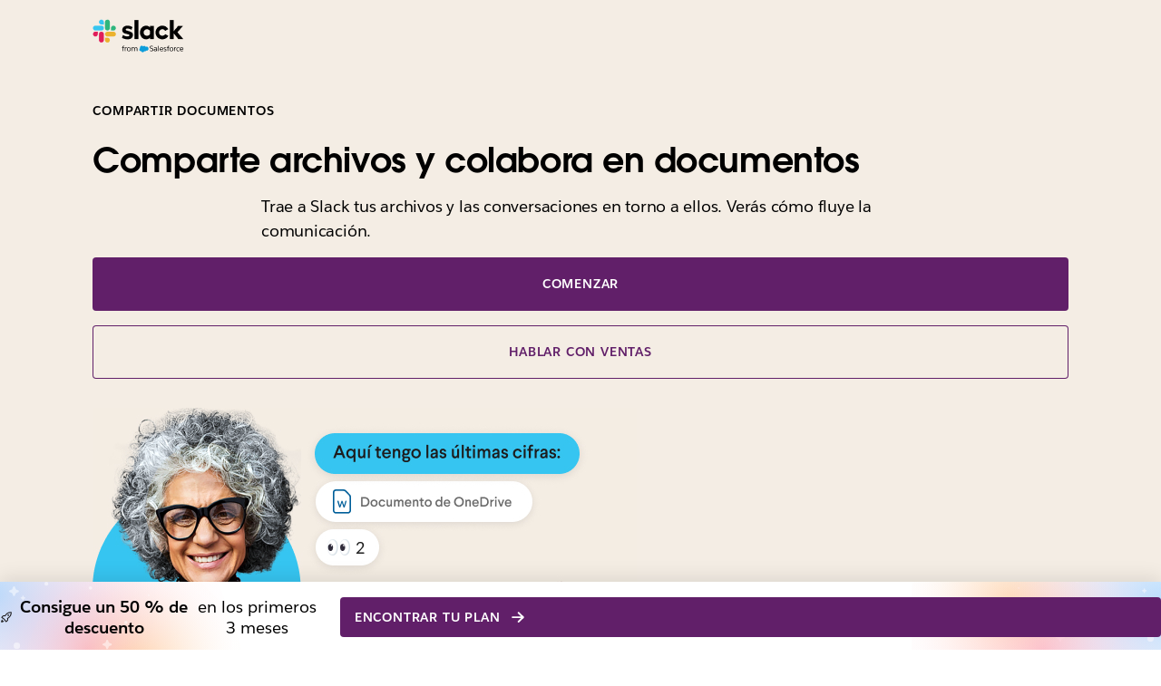

--- FILE ---
content_type: text/html; charset=utf-8
request_url: https://slack.com/intl/es-es/document-sharing
body_size: 27498
content:
<!DOCTYPE html><html lang="es-ES" class="" data-cdn="https://a.slack-edge.com/"><head><link rel="preconnect" href="https://d34u8crftukxnk.cloudfront.net"><script type="text/human">
/*

          ++++      :::::                                   LLLLL                                          KKKKK
         ++++++    :::::::                                  LLLLL                                          KKKKK
          +++++    :::::::                                  LLLLL                                          KKKKK
                   :::::::                                  LLLLL                                          KKKKK
    ++++++++++++   :::::::   ::::            sSSSSSSSSs     LLLLL       aAAAAaa AAAAA        ccccccc       KKKKK     KKKKK
   ++++++++++++++  :::::::  ::::::         SSSSSSSSSSSSSs   LLLLL     aAAAAAAAAAAAAAA      CCCCCCCCCCCc    KKKKK    KKKKK
    ++++++++++++    :::::   :::::         SSSSSS    SSSSs   LLLLL    aAAAAAAAAAAAAAAA    cCCCCCCCCCCCCCC   KKKKK  KKKKK
                                          SSSSSs            LLLLL   aAAAAa     AAAAAA    CCCCC     cCCCc   KKKKKKKKKK
   :::::   :::::    +++++++++++++          sSSSSSSSSSs      LLLLL   aAAAA       AAAAA   CCCCC              KKKKKKKKKK
  ::::::  :::::::  +++++++++++++++               sSSSSSs    LLLLL   aAAAAa     aAAAAA   CCCCCC     cCCCc   KKKKKkKKKKK
   ::::   :::::::   +++++++++++++         SSSS     SSSSSs   LLLLL    aAAAAAAAAAAAAAAA    CCCCCcccccCCCCC   KKKKK  KKKKK
          :::::::                         SSSSSSSSSSSSSs    LLLLL     aAAAAAAAAAAAAAA     cCCCCCCCCCCCC    KKKKK    KKKKK
          :::::::  +++++                    sSSSSSSSSSs     LLLLL       aAAAAaa AAAAA       CCCCCCCCc      KKKKK     KKKKK
          :::::::  ++++++
           :::::    ++++


Thanks for taking a peek! Maybe a job is what you seek?
https://slack.com/careers

*/
</script><link rel="canonical" href="https://slack.com/intl/es-es/document-sharing">

<link rel="alternate" hreflang="en-us" href="https://slack.com/document-sharing">

<link rel="alternate" hreflang="en-au" href="https://slack.com/intl/en-au/document-sharing">

<link rel="alternate" hreflang="en-gb" href="https://slack.com/intl/en-gb/document-sharing">

<link rel="alternate" hreflang="en-in" href="https://slack.com/intl/en-in/document-sharing">

<link rel="alternate" hreflang="fr-ca" href="https://slack.com/intl/fr-ca/document-sharing">

<link rel="alternate" hreflang="fr-fr" href="https://slack.com/intl/fr-fr/document-sharing">

<link rel="alternate" hreflang="de-de" href="https://slack.com/intl/de-de/document-sharing">

<link rel="alternate" hreflang="es-es" href="https://slack.com/intl/es-es/document-sharing">

<link rel="alternate" hreflang="es" href="https://slack.com/intl/es-la/document-sharing">

<link rel="alternate" hreflang="ja-jp" href="https://slack.com/intl/ja-jp/document-sharing">

<link rel="alternate" hreflang="pt-br" href="https://slack.com/intl/pt-br/document-sharing">

<link rel="alternate" hreflang="ko-kr" href="https://slack.com/intl/ko-kr/document-sharing">

<link rel="alternate" hreflang="it-it" href="https://slack.com/intl/it-it/document-sharing">

<link rel="alternate" hreflang="zh-cn" href="https://slack.com/intl/zh-cn/document-sharing">

<link rel="alternate" hreflang="zh-tw" href="https://slack.com/intl/zh-tw/document-sharing">

<link rel="alternate" hreflang="x-default" href="https://slack.com/document-sharing">

<script type="text/javascript" crossorigin="anonymous" src="https://a.slack-edge.com/bv1-13-br/manifest.d68b24c63341223a3b09.marketing.min.js" onload="window._cdn ? _cdn.ok(this, arguments) : null" onerror="window._cdn ? _cdn.failed(this, arguments) : null"></script><script type="text/javascript" crossorigin="anonymous" src="https://a.slack-edge.com/bv1-13-br/marketing-translations_es-ES.a1174e80f933d7fcc2da.min.js" onload="window._cdn ? _cdn.ok(this, arguments) : null" onerror="window._cdn ? _cdn.failed(this, arguments) : null"></script><noscript><meta http-equiv="refresh" content="0; URL=/intl/es-es/document-sharing?nojsmode=1"></noscript><script type="text/javascript">var safe_hosts = ['app.optimizely.com', 'tinyspeck.dev.slack.com', 'houston-dev.tinyspeck.com', 'houston.tinyspeck.com'];

if (self !== top && safe_hosts.indexOf(top.location.host) === -1) {
	window.document.write(
		'\u003Cstyle>body * {display:none !important;}\u003C/style>\u003Ca href="#" onclick=' +
			'"top.location.href=window.location.href" style="display:block !important;padding:10px">Go to Slack.com\u003C/a>'
	);
}

(function() {
	var timer;
	if (self !== top && safe_hosts.indexOf(top.location.host) === -1) {
		timer = window.setInterval(function() {
			if (window) {
				try {
					var pageEl = document.getElementById('page');
					var clientEl = document.getElementById('client-ui');
					var sectionEls = document.querySelectorAll('nav, header, section');

					pageEl.parentNode.removeChild(pageEl);
					clientEl.parentNode.removeChild(clientEl);
					for (var i = 0; i < sectionEls.length; i++) {
						sectionEls[i].parentNode.removeChild(sectionEls[i]);
					}
					window.TS = null;
					window.TD = null;
					window.clearInterval(timer);
				} catch (e) {}
			}
		}, 200);
	}
})();</script><script>window.GA = window.GA || {};
window.GA.boot_data = window.GA.boot_data || {};
GA.boot_data.xhp = true;
GA.boot_data.version_uid = "f3982ed1c4cd66699f75a8da7ba28abeabc2501a";
GA.boot_data.environment = "prod";
GA.boot_data.abs_root_url = "https:\/\/slack.com\/";
GA.boot_data.document_referrer = "";

GA.boot_data.anonymous_visitor = false;
GA.boot_data.beacon_timing_url = "https:\/\/slack.com\/beacon\/timing";
GA.boot_data.referral_code = "";
GA.boot_data.auth_cookie_domain = ".slack.com";

GA.boot_data.geo = {"ip":"3.22.188.151","country":"US","is_in_european_union":false,"region":"OH","city":"Columbus","zip":"43215","lat":39.9625,"lon":-83.0061,"metro":535,"country_label":"United States","region_label":"Ohio","country3":"USA","continent":"NA","isp":"Amazon.com"};
GA.boot_data.geocode = "es-es";
GA.boot_data.intl_prefix = "\/intl\/es-es";
GA.boot_data.request_uri = "\/intl\/es-es\/document-sharing";
GA.boot_data.canonical_web_url = "https:\/\/slack.com\/intl\/es-es\/document-sharing";
GA.boot_data.i18n_locale = "es-ES";
GA.boot_data.geo_root_url = "https:\/\/slack.com\/intl\/es-es\/";

GA.boot_data.is_usa = false;
GA.boot_data.is_spain = true;
GA.boot_data.is_germany = false;
GA.boot_data.is_france = false;
GA.boot_data.is_japan = false;
GA.boot_data.is_europe = false;

GA.boot_data.is_latam = false;
GA.boot_data.is_brazil = false;
GA.boot_data.is_india = false;
GA.boot_data.is_uk = false;

GA.boot_data.is_english = false;
GA.boot_data.is_spanish = true;
GA.boot_data.is_german = false;
GA.boot_data.is_french = false;
GA.boot_data.is_japanese = false;
GA.boot_data.is_portuguese = false;

GA.boot_data.job_board_token = "slack";
GA.boot_data.zd_locale = "en-us";
</script><meta name="facebook-domain-verification" content="chiwsajpoybn2cnqyj9w8mvrey56m0"><script type="text/javascript">
window.dataLayer = window.dataLayer || [];
function gtag(){window.dataLayer.push(arguments);}

gtag('consent', "default", {"ad_storage":"denied","ad_user_data":"denied","ad_personalization":"denied","personalization_storage":"denied","analytics_storage":"denied","functionality_storage":"denied","security_storage":"denied","wait_for_update":1000});

function loadGTM() {
	window.dataLayer.push({
		'gtm.start': Date.now(),
		'event': 'gtm.js',
		'AnalyticsActiveGroups': ",1,2,3,4,",
		'policy_ga_only': false,
	});
	var firstScript = document.getElementsByTagName('script')[0];
	var thisScript = document.createElement('script');
	thisScript.async = true;
	thisScript.src = '//www.googletagmanager.com/gtm.js?id=GTM-KH2LPK';
	firstScript.parentNode.insertBefore(thisScript, firstScript);
}


</script><script src="https://cdn.cookielaw.org/scripttemplates/otSDKStub.js" data-document-language="true" data-domain-script="3bcd90cf-1e32-46d7-adbd-634f66b65b7d"></script><script>window.OneTrustLoaded = true;</script><script>
window.dataLayer = window.dataLayer || [];

function afterConsentScripts() {
	window.TD.analytics.doPush();

	const bottomBannerEl = document.querySelector('.c-announcement-banner-bottom');
	if (bottomBannerEl !== null) {
		bottomBannerEl.classList.remove('c-announcement-banner-bottom-invisible');
	}
}



function toNumberSet(value) {
    let arr;
    arr = value.split(',');

    let set = {};
    for (let i = 1; i < arr.length; i++) {
      let n = parseInt(String(arr[i]).trim(), 10);
      if (!isNaN(n)) set[n] = true;
    }
    return set;
  }

  function grantedIfBoth(policySet, activeSet, id) {
    return !!(policySet[id] && activeSet[id]);
  }

  function updateGoogleConsentFromOneTrust(pagePolicy) {
	let policySet = toNumberSet(pagePolicy);
	let activeSet = toNumberSet(window.OptanonActiveGroups || window.ActiveGroups || '');
	let functionalGranted  = grantedIfBoth(policySet, activeSet, 3); // category 3
	let adsGranted         = grantedIfBoth(policySet, activeSet, 4); // category 4

	gtag('consent', 'update', {
		ad_storage: adsGranted ? 'granted' : 'denied',
		personalization_storage: adsGranted ? 'granted' : 'denied',
		ad_user_data: adsGranted ? 'granted' : 'denied',
		ad_personalization: adsGranted ? 'granted' : 'denied',

		security_storage: functionalGranted ? 'granted' : 'denied',
		analytics_storage:      functionalGranted  ? 'granted' : 'denied',
		functionality_storage:  functionalGranted ? 'granted' : 'denied',
		});
	}


let initOneTrustReady = false;
function OptanonWrapper() {
updateGoogleConsentFromOneTrust(',1,2,3,4,');
	if (!initOneTrustReady) {
		document.dispatchEvent(new CustomEvent('OneTrustLoaded'));
		window.dataLayer.push({'event': 'OneTrustReady'});
		document.dispatchEvent(new CustomEvent('OneTrustReady'));
		// this will error in dev, add ?analytics=1 to url to include analytics and make this fn available
		loadGTM();
		initOneTrustReady = true;
	}

	if (!Optanon.GetDomainData().ShowAlertNotice || false) {
		afterConsentScripts();
	} else {
		document.querySelector('#onetrust-accept-btn-handler').focus()
	}
	Optanon.OnConsentChanged(function() {
		afterConsentScripts();
	});

}</script><script>
if (!window.cj) window.cj = {};
cj.sitePage = {"enterpriseId":1568900}
</script><title>Plataforma para compartir archivos y documentos de forma segura | Slack</title><meta name="description" content="Comparte documentos con facilidad y colabora con seguridad gracias a la plataforma de intercambio de archivos y documentos de Slack. Protege tus datos con un sistema seguro de gestión de archivos."><meta property="og:type" content="website"><meta property="og:site_name" content="Slack"><meta property="og:title" content="Plataforma para compartir archivos y documentos de forma segura"><meta property="og:image" content="https://a.slack-edge.com/81a47/marketing/img/feature/doc-sharing/img-unfurl.es-ES.png"><meta property="og:description" content="Comparte documentos con facilidad y colabora con seguridad gracias a la plataforma de intercambio de archivos y documentos de Slack. Protege tus datos con un sistema seguro de gestión de archivos."><meta property="og:url" content="https://slack.com/intl/es-es/document-sharing"><meta name="twitter:site" content="@slackhq"><meta name="twitter:card" content="summary_large_image"><meta name="twitter:title" content="Plataforma para compartir archivos y documentos de forma segura"><meta name="twitter:description" content="Comparte documentos con facilidad y colabora con seguridad gracias a la plataforma de intercambio de archivos y documentos de Slack. Protege tus datos con un sistema seguro de gestión de archivos."><meta name="twitter:image" content="https://a.slack-edge.com/81a47/marketing/img/feature/doc-sharing/img-unfurl.es-ES.png"><meta charset="utf-8"><meta name="author" content="Slack"><meta name="viewport" content="width=device-width, initial-scale=1"><meta http-equiv="X-UA-Compatible" content="IE=edge,chrome=1"><meta name="referrer" content="origin-when-cross-origin"><link id="favicon" rel="shortcut icon" href="https://a.slack-edge.com/e6a93c1/img/icons/favicon-32.png" sizes="16x16 32x32 48x48" type="image/png"><link href="https://a.slack-edge.com/bv1-13-br/rollup-style-spacesuit.6d2550483c44092b9180.min.css" rel="stylesheet" type="text/css" onload="window._cdn ? _cdn.ok(this, arguments) : null" onerror="window._cdn ? _cdn.failed(this, arguments) : null" crossorigin="anonymous"><link href="https://a.slack-edge.com/bv1-13-br/rollup-style-product-uis-custom.6656c8e4c1160194e6d2.min.css" rel="stylesheet" type="text/css" onload="window._cdn ? _cdn.ok(this, arguments) : null" onerror="window._cdn ? _cdn.failed(this, arguments) : null" crossorigin="anonymous"><link href="https://a.slack-edge.com/bv1-13-br/marketing-style-page-feature-doc-sharing.47ed1c4308de89bbd828.min.css" rel="stylesheet" type="text/css" onload="window._cdn ? _cdn.ok(this, arguments) : null" onerror="window._cdn ? _cdn.failed(this, arguments) : null" crossorigin="anonymous"><link href="https://a.slack-edge.com/bv1-13-br/legacy-style-libs-swiper.68da5aa292b00d271877.min.css" rel="stylesheet" type="text/css" onload="window._cdn ? _cdn.ok(this, arguments) : null" onerror="window._cdn ? _cdn.failed(this, arguments) : null" crossorigin="anonymous"><link href="https://a.slack-edge.com/bv1-13-br/marketing-style-page-workflow-builder.9137f50caf04c66ba4cf.min.css" rel="stylesheet" type="text/css" onload="window._cdn ? _cdn.ok(this, arguments) : null" onerror="window._cdn ? _cdn.failed(this, arguments) : null" crossorigin="anonymous"><link href="https://a.slack-edge.com/bv1-13-br/legacy-style-libs-lato-2-compressed.b4a5b5cd94ce5aee6359.min.css" rel="stylesheet" type="text/css" onload="window._cdn ? _cdn.ok(this, arguments) : null" onerror="window._cdn ? _cdn.failed(this, arguments) : null" crossorigin="anonymous"><link href="https://a.slack-edge.com/bv1-13-br/marketing-style-page-expanded-nav-es.da0076ff72e2f4ea3fc7.min.css" rel="stylesheet" type="text/css" onload="window._cdn ? _cdn.ok(this, arguments) : null" onerror="window._cdn ? _cdn.failed(this, arguments) : null" crossorigin="anonymous"><link href="https://a.slack-edge.com/bv1-13-br/marketing-style-page-expanded-nav-slackbot.70bff2db76abb07d38ed.min.css" rel="stylesheet" type="text/css" onload="window._cdn ? _cdn.ok(this, arguments) : null" onerror="window._cdn ? _cdn.failed(this, arguments) : null" crossorigin="anonymous"><link href="https://a.slack-edge.com/bv1-13-br/marketing-style-onetrust-banner.80ccb99235027e6690e3.min.css" rel="stylesheet" type="text/css" onload="window._cdn ? _cdn.ok(this, arguments) : null" onerror="window._cdn ? _cdn.failed(this, arguments) : null" crossorigin="anonymous"><script src="https://reveal.clearbit.com/v1/companies/reveal?variable=reveal&amp;authorization=pk_7144fadb90a8fdd9c89e1395ff4171a3" referrerpolicy="origin"></script><script>
if (window.reveal && window.reveal.company) {
	var r = window.reveal;
	window.clearbit_fmt = {
		cb_traffic_type: r.type,
		cb_company_name: r.company.name,
		cb_industry_tags: r.company.tags.join(', '),
		cb_industry_sector: r.company.category.sector,
		cb_industry_group:  r.company.category.industryGroup,
		cb_industry_name: r.company.category.industry,
		cb_industry_sub: r.company.category.subIndustry,
		cb_company_city: r.company.geo.city,
		cb_company_state:r.company.geo.state,
		cb_company_country: r.company.geo.country,
		cb_alexa_us: r.company.metrics.alexaUsRank,
		cb_alexa_global: r.company.metrics.alexaGlobalRank,
		cb_size_employees: r.company.metrics.employees,
		cb_size_range: r.company.metrics.employeesRange,
		cb_size_annual_revenue: r.company.metrics.annualRevenue,
		cb_size_est_revenue: r.company.metrics.estimatedAnnualRevenue,
	}
}

window.optimizely_fmt = {
	"type": "user",
	"attributes": {
		"visitor_uid" : "650ea974f523d977132f4914ed9fbcd7",
		"visitor_type": "prospect",
		"is_first_visit": true,
		"traffic_type": "logged_out",	}
}
if (window.reveal && window.reveal.company) {
	window.dataLayer = window.dataLayer || [];
	window.dataLayer.push(window.clearbit_fmt);
	window.dataLayer.push({event: 'Clearbit'});
}
if (window.reveal && window.reveal.company) {
	for (var p in window.clearbit_fmt) {
		if (window.clearbit_fmt.hasOwnProperty(p)) {
			window.optimizely_fmt.attributes[p] = window.clearbit_fmt[p];
		}
	}
}window.optimizely = window.optimizely || [];
window.optimizely.push({'type':'optOut','isOptOut':false});
window.optimizely.push(window.optimizely_fmt);</script></head><body class=" sticky-bottom-banner"><a class="c-button v--primary c-skip-link is-focusable" href="#main_focusable" data-clog-click data-clog-ui-element="link_skip" data-clog-ui-component="inc_skip_link">Ir al contenido principal</a><div id="announce" aria-live="polite" class="u-visually-hidden"></div><header role="banner"><nav class="c-nav c-nav--primary--expanded verbose-lang" role="navigation" aria-label="Navegación principal"><div class="c-nav__row o-nav--primary o-content-container ES"><div class="c-slacklogo"><a data-clog-click data-clog-ui-element="link_home" data-clog-ui-component="inc_header_nav_deux" class="c-slacklogo--white" href="https://slack.com/intl/es-es/" aria-label="Slack" data-qa="logo"><img src="https://a.slack-edge.com/38f0e7c/marketing/img/nav/slack-salesforce-logo-nav-white.png" srcset="https://a.slack-edge.com/38f0e7c/marketing/img/nav/slack-salesforce-logo-nav-white.png 1x, https://a.slack-edge.com/38f0e7c/marketing/img/nav/slack-salesforce-logo-nav-white@2x.png 2x" alt="Slack" class="c-slacklogo--white"><img src="https://a.slack-edge.com/38f0e7c/marketing/img/nav/slack-salesforce-logo-nav-black.png" srcset="https://a.slack-edge.com/38f0e7c/marketing/img/nav/slack-salesforce-logo-nav-black.png 1x, https://a.slack-edge.com/38f0e7c/marketing/img/nav/slack-salesforce-logo-nav-black@2x.png 2x" alt="Slack" class="c-slacklogo--color"></a></div><nav class="c-nav__list templates_layout"><ul class="c-extnav-level__0"><li id="nav_features" class="nav_parent nav_parent_l1"><button aria-expanded="false" aria-haspopup="true" tabindex="0" class="dropdown_button" data-clog-click data-clog-ui-element="btn_features_exp_nav" data-clog-ui-component="inc_header_exp_nav"><span class="nav_parent_label nav_parent_label_l1">Funciones</span></button><ul class="c-extnav-level__1"><li id="nav_features_main" class="nav_parent nav_parent_l2"><ul class="c-extnav-level__2"><li id="nav_features_main_top" class="nav_parent nav_parent_l3 v--mobile-order"><ul class="c-extnav-level__3"><li id="nav_collaboration" class="nav_parent push_down_ai nav_parent_l4"><div class="nav_parent_label nav_parent_label_l4">COLABORACIÓN</div><ul class="c-extnav-level__4"><li id="link_channels_exp_nav" class="nav_link nav_link_l5"><a href="https://slack.com/intl/es-es/features/channels" data-clog-click data-clog-ui-element="link_channels_exp_nav" data-clog-ui-component="inc_header_exp_nav"><div class="nav_link_label"><div>Canales</div></div><div class="nav_link_sublabel">Organiza los equipos y el trabajo</div></a></li><li id="link_connect_exp_nav" class="nav_link nav_link_l5"><a href="https://slack.com/intl/es-es/connect" data-clog-click data-clog-ui-element="link_connect_exp_nav" data-clog-ui-component="inc_header_exp_nav"><div class="nav_link_label"><div>Slack Connect</div></div><div class="nav_link_sublabel">Trabaja con socios externos</div></a></li><li id="link_messaging_exp_nav" class="nav_link nav_link_l5"><a href="https://slack.com/intl/es-es/team-chat" data-clog-click data-clog-ui-element="link_messaging_exp_nav" data-clog-ui-component="inc_header_exp_nav"><div class="nav_link_label"><div>Mensajería</div></div><div class="nav_link_sublabel">Chatea con equipo</div></a></li><li id="link_huddles_exp_nav" class="nav_link nav_link_l5"><a href="https://slack.com/intl/es-es/features/huddles" data-clog-click data-clog-ui-element="link_huddles_exp_nav" data-clog-ui-component="inc_header_exp_nav"><div class="nav_link_label"><div>Juntas</div></div><div class="nav_link_sublabel">Reuniones con audio y con vídeo</div></a></li><li id="link_clips_exp_nav" class="nav_link nav_link_l5"><a href="https://slack.com/intl/es-es/features/clips" data-clog-click data-clog-ui-element="link_clips_exp_nav" data-clog-ui-component="inc_header_exp_nav"><div class="nav_link_label"><div>Clips</div></div><div class="nav_link_sublabel">Graba y comparte novedades</div></a></li></ul></li><li id="nav_crm" class="nav_parent push_down_ai nav_parent_l4"><div class="nav_parent_label nav_parent_label_l4">CRM</div><ul class="c-extnav-level__4"><li id="link_crm_exp_nav" class="nav_link nav_link_l5"><a href="https://slack.com/intl/es-es/features/crm" data-clog-click data-clog-ui-element="link_crm_exp_nav" data-clog-ui-component="inc_header_exp_nav"><div class="nav_link_label"><div>Salesforce en Slack</div></div><div class="nav_link_sublabel">Incorpora Salesforce en el flujo de trabajo</div></a></li></ul></li><li id="nav_project_management" class="nav_parent push_down_ai nav_parent_l4"><div class="nav_parent_label nav_parent_label_l4">GESTIÓN DE PROYECTOS</div><ul class="c-extnav-level__4"><li id="link_templates_exp_nav" class="nav_link nav_link_l5"><a href="https://slack.com/intl/es-es/templates" data-clog-click data-clog-ui-element="link_templates_exp_nav" data-clog-ui-component="inc_header_exp_nav"><div class="nav_link_label"><div>Plantillas</div></div><div class="nav_link_sublabel">Inicia cualquier tarea con rapidez</div></a></li><li id="link_canvas_exp_nav" class="nav_link nav_link_l5"><a href="https://slack.com/intl/es-es/features/canvas" data-clog-click data-clog-ui-element="link_canvas_exp_nav" data-clog-ui-component="inc_header_exp_nav"><div class="nav_link_label"><div>Canvas</div></div><div class="nav_link_sublabel">Crea documentos flexibles y completos</div></a></li><li id="link_lists_nav" class="nav_link nav_link_l5"><a href="https://slack.com/intl/es-es/features/task-list" data-clog-click data-clog-ui-element="link_lists_nav" data-clog-ui-component="inc_header_exp_nav"><div class="nav_link_label"><div>Listas</div></div><div class="nav_link_sublabel">Organiza, supervisa y gestiona los proyectos</div></a></li><li id="link_file_sharing_exp_nav" class="nav_link nav_link_l5"><a href="https://slack.com/intl/es-es/document-sharing" data-clog-click data-clog-ui-element="link_file_sharing_exp_nav" data-clog-ui-component="inc_header_exp_nav"><div class="nav_link_label"><div>Uso compartido de archivos</div></div><div class="nav_link_sublabel">Trae archivos al flujo del trabajo</div></a></li></ul></li><li id="nav_platform" class="nav_parent push_down_ai nav_parent_l4"><div class="nav_parent_label nav_parent_label_l4">PLATAFORMA</div><ul class="c-extnav-level__4"><li id="link_agentic_platform_exp_nav" class="nav_link nav_link_l5"><a href="https://slack.com/intl/es-es/features/agentic-platform" data-clog-click data-clog-ui-element="link_agentic_platform_exp_nav" data-clog-ui-component="inc_header_exp_nav"><div class="nav_link_label"><div>Plataforma de agentes</div></div><div class="nav_link_sublabel">Personaliza, amplía y unifica tu conjunto tecnológico en Slack</div></a></li><li id="link_integrations_exp_nav" class="nav_link nav_link_l5"><a href="https://slack.com/intl/es-es/integrations" data-clog-click data-clog-ui-element="link_integrations_exp_nav" data-clog-ui-component="inc_header_exp_nav"><div class="nav_link_label"><div>Aplicaciones e integraciones</div></div><div class="nav_link_sublabel">Conecta tus herramientas con Slack</div></a></li><li id="link_workflow_builder_exp_nav" class="nav_link nav_link_l5"><a href="https://slack.com/intl/es-es/features/workflow-automation" data-clog-click data-clog-ui-element="link_workflow_builder_exp_nav" data-clog-ui-component="inc_header_exp_nav"><div class="nav_link_label"><div>Creador de flujos de trabajo</div></div><div class="nav_link_sublabel">Automatiza las tareas diarias</div></a></li></ul></li><li id="nav_intelligence" class="nav_parent push_down_ai nav_parent_l4"><div class="nav_parent_label nav_parent_label_l4">INTELIGENCIA</div><ul class="c-extnav-level__4"><li id="link_features_ai_exp_nav" class="nav_link nav_link_l5"><a href="https://slack.com/intl/es-es/features/ai" data-clog-click data-clog-ui-element="link_features_ai_exp_nav" data-clog-ui-component="inc_header_exp_nav"><div class="nav_link_label"><img class="nav_std_icon" src="https://a.slack-edge.com/7d8fca7/marketing/img/nav/ai-sparkles.svg" alt=""><div>IA en Slack</div></div><div class="nav_link_sublabel">Ahorra tiempo y trabaja de forma más inteligente con la potente y sencilla IA</div></a></li><li id="link_features_slackbot_exp_nav" class="nav_link nav_link_l5"><a href="https://slack.com/intl/es-es/features/slackbot" data-clog-click data-clog-ui-element="link_features_slackbot_exp_nav" data-clog-ui-component="inc_header_exp_nav"><div class="nav_link_label"><img class="nav_std_icon" src="https://a.slack-edge.com/b518216/marketing/img/nav/slackbot-nav-icon.svg" alt=""><div>Slackbot</div></div><div class="nav_link_sublabel">Aumenta tu productividad con un agente de IA personal</div></a></li><li id="link_features_agentforce_exp_nav" class="nav_link nav_link_l5"><a href="https://slack.com/intl/es-es/ai-agents" data-clog-click data-clog-ui-element="link_features_agentforce_exp_nav" data-clog-ui-component="inc_header_exp_nav"><div class="nav_link_label"><div>Agentforce</div></div><div class="nav_link_sublabel">Ayuda a todo tu equipo con agentes de IA en Slack</div></a></li><li id="link_features_enterprise_search_nav" class="nav_link nav_link_l5"><a href="https://slack.com/intl/es-es/features/enterprise-search" data-clog-click data-clog-ui-element="link_enterprise_search_exp_nav" data-clog-ui-component="inc_header_exp_nav"><div class="nav_link_label"><div>Búsqueda empresarial</div></div><div class="nav_link_sublabel">Encuentra lo que necesitas desde una sola barra de búsqueda</div></a></li></ul></li><li id="nav_admin" class="nav_parent push_down_ai nav_parent_l4"><div class="nav_parent_label nav_parent_label_l4">ADMINISTRACIÓN Y SEGURIDAD</div><ul class="c-extnav-level__4"><li id="link_security_enterprise_platform_exp_nav" class="nav_link nav_link_l5"><a href="https://slack.com/intl/es-es/trust/security" data-clog-click data-clog-ui-element="link_security_enterprise_platform_exp_nav" data-clog-ui-component="inc_header_exp_nav"><div class="nav_link_label"><div>Seguridad</div></div><div class="nav_link_sublabel">Protege los datos y garantiza el cumplimiento normativo</div></a></li><li id="link_ekm_exp_nav" class="nav_link nav_link_l5"><a href="https://slack.com/intl/es-es/enterprise-key-management" data-clog-click data-clog-ui-element="link_ekm_exp_nav" data-clog-ui-component="inc_header_exp_nav"><div class="nav_link_label"><div>Administración de claves de cifrado (EKM)</div></div><div class="nav_link_sublabel">Controla y anula accesos</div></a></li><li id="link_atlas_exp_nav" class="nav_link nav_link_l5"><a href="https://slack.com/intl/es-es/atlas" data-clog-click data-clog-ui-element="link_atlas_exp_nav" data-clog-ui-component="inc_header_exp_nav"><div class="nav_link_label"><div>Atlas de Slack</div></div><div class="nav_link_sublabel">Descubre perfiles y gráficos de la organización completos</div></a></li></ul></li></ul></li><li id="nav_features_main_bottom" class="nav_parent nav_parent_l3"><ul class="c-extnav-level__3"><li id="features-get-demo" class="nav_cta"><a class="nav_cta_link" href="http://slack.com/demo" data-clog-click data-clog-ui-element="link_demo_exp_nav" data-clog-ui-component="inc_header_exp_nav">Ver demostración</a></li><li id="features-download-slack" class="nav_cta"><a class="nav_cta_link" href="/get" data-clog-click data-clog-ui-element="link_download_exp_nav" data-clog-ui-component="inc_header_exp_nav" data-gtm-click="custEv_downloads_page_mac">Descargar Slack</a><img class="nav_cta_icon" src="https://a.slack-edge.com/fd21de4/marketing/img/nav/download.svg" alt=""></li></ul></li></ul></li><li id="nav_features_side" class="nav_parent nav_parent_l2"><div class="nav_parent_label nav_parent_label_l2">Tienda de Slack</div><ul class="c-extnav-level__2"><li id="nav_features_side_top" class="nav_parent nav_parent_l3"><ul class="c-extnav-level__3"><li id="featured_story_marketplace_features_exp_nav" class="nav_story"><a href="https://slack.com/intl/es-es/marketplace" data-clog-click data-clog-ui-element="link_featured_story_marketplace_features_exp_nav" data-clog-ui-component="inc_header_exp_nav"><div class="nav_story_content"><img src="https://a.slack-edge.com/11136b7/marketing/img/nav/img-marketplace-nav.jpg" class="nav_story_img" alt=""><div class="nav_story_label">Encuentra nuevos agentes y aplicaciones adaptados a las necesidades de tu equipo.</div><div class="nav_story_sublabel o-section--feature__link">Explorar marketplace</div></div></a></li></ul></li><li id="nav_features_side_bottom" class="nav_parent nav_parent_l3"><ul class="c-extnav-level__3"><li id="link_what_is_slack_exp_nav" class="nav_sidebar_label"><a class="nav_sidebar_link" href="https://slack.com/intl/es-es/resources/why-use-slack/what-is-slack-and-how-does-it-work" data-clog-click data-clog-ui-element="link_what_is_slack_exp_nav" data-clog-ui-component="inc_header_exp_nav">¿Qué es Slack?</a></li><li id="link_slack_vs_email_exp_nav" class="nav_sidebar_label"><a class="nav_sidebar_link" href="https://slack.com/intl/es-es/why/slack-vs-email" data-clog-click data-clog-ui-element="link_slack_vs_email_exp_nav" data-clog-ui-component="inc_header_exp_nav">Slack vs. Correo electrónico</a></li><li id="link_accessibility_exp_nav" class="nav_sidebar_label"><a class="nav_sidebar_link" href="https://slack.com/intl/es-es/accessibility" data-clog-click data-clog-ui-element="link_accessibility_exp_nav" data-clog-ui-component="inc_header_exp_nav">Accesibilidad</a></li></ul></li></ul></li></ul></li><li id="nav_solutions" class="nav_parent nav_parent_l1"><button aria-expanded="false" aria-haspopup="true" tabindex="0" class="dropdown_button" data-clog-click data-clog-ui-element="btn_solutions_exp_nav" data-clog-ui-component="inc_header_exp_nav"><span class="nav_parent_label nav_parent_label_l1">Soluciones</span></button><ul class="c-extnav-level__1"><li id="nav_solutions_main" class="nav_parent nav_parent_l2"><ul class="c-extnav-level__2"><li id="nav_solutions_main_top" class="nav_parent nav_parent_l3"><ul class="c-extnav-level__3"><li id="nav_department" class="nav_parent push_down_ai nav_parent_l4"><div class="nav_parent_label nav_parent_label_l4">POR DEPARTAMENTO</div><ul class="c-extnav-level__4"><li id="link_engineering_exp_nav" class="nav_link nav_link_l5"><a href="https://slack.com/intl/es-es/solutions/engineering" data-clog-click data-clog-ui-element="link_engineering_exp_nav" data-clog-ui-component="inc_header_exp_nav"><div class="nav_link_label"><div>Ingeniería</div></div></a></li><li id="link_it_exp_nav" class="nav_link nav_link_l5"><a href="https://slack.com/intl/es-es/solutions/information-technology" data-clog-click data-clog-ui-element="link_it_exp_nav" data-clog-ui-component="inc_header_exp_nav"><div class="nav_link_label"><div>TI</div></div></a></li><li id="link_customer_service_exp_nav" class="nav_link nav_link_l5"><a href="https://slack.com/intl/es-es/solutions/customer-service" data-clog-click data-clog-ui-element="link_customer_service_exp_nav" data-clog-ui-component="inc_header_exp_nav"><div class="nav_link_label"><div>Atención al cliente</div></div></a></li><li id="link_sales_exp_nav" class="nav_link nav_link_l5"><a href="https://slack.com/intl/es-es/solutions/sales" data-clog-click data-clog-ui-element="link_sales_exp_nav" data-clog-ui-component="inc_header_exp_nav"><div class="nav_link_label"><div>Ventas</div></div></a></li><li id="link_project_management_exp_nav" class="nav_link nav_link_l5"><a href="https://slack.com/intl/es-es/solutions/project-management" data-clog-click data-clog-ui-element="link_project_management_exp_nav" data-clog-ui-component="inc_header_exp_nav"><div class="nav_link_label"><div>Gestión de proyectos</div></div></a></li><li id="link_marketing_exp_nav" class="nav_link nav_link_l5"><a href="https://slack.com/intl/es-es/solutions/marketing" data-clog-click data-clog-ui-element="link_marketing_exp_nav" data-clog-ui-component="inc_header_exp_nav"><div class="nav_link_label"><div>Marketing</div></div></a></li><li id="link_hr_exp_nav" class="nav_link nav_link_l5"><a href="https://slack.com/intl/es-es/solutions/human-resources" data-clog-click data-clog-ui-element="link_hr_exp_nav" data-clog-ui-component="inc_header_exp_nav"><div class="nav_link_label"><div>Recursos humanos</div></div></a></li><li id="link_security_solutions_exp_nav" class="nav_link nav_link_l5"><a href="https://slack.com/intl/es-es/solutions/security" data-clog-click data-clog-ui-element="link_security_solutions_exp_nav" data-clog-ui-component="inc_header_exp_nav"><div class="nav_link_label"><div>Seguridad</div></div></a></li></ul></li><li id="nav_industry" class="nav_parent push_down_ai nav_parent_l4"><div class="nav_parent_label nav_parent_label_l4">POR SECTOR</div><ul class="c-extnav-level__4"><li id="link_mae_exp_nav" class="nav_link nav_link_l5"><a href="https://slack.com/intl/es-es/solutions/manufacturing" data-clog-click data-clog-ui-element="link_mae_exp_nav" data-clog-ui-component="inc_header_exp_nav"><div class="nav_link_label"><div>Fabricación, automóvil y energía</div></div></a></li><li id="link_technology_exp_nav" class="nav_link nav_link_l5"><a href="https://slack.com/intl/es-es/solutions/technology" data-clog-click data-clog-ui-element="link_technology_exp_nav" data-clog-ui-component="inc_header_exp_nav"><div class="nav_link_label"><div>Tecnología</div></div></a></li><li id="link_media_exp_nav" class="nav_link nav_link_l5"><a href="https://slack.com/intl/es-es/solutions/media" data-clog-click data-clog-ui-element="link_media_exp_nav" data-clog-ui-component="inc_header_exp_nav"><div class="nav_link_label"><div>Medios de comunicación</div></div></a></li><li id="link_small_business_exp_nav" class="nav_link nav_link_l5"><a href="https://slack.com/intl/es-es/solutions/small-business" data-clog-click data-clog-ui-element="link_small_business_exp_nav" data-clog-ui-component="inc_header_exp_nav"><div class="nav_link_label"><div>Pequeña empresa</div></div></a></li><li id="link_financial_services_exp_nav" class="nav_link nav_link_l5"><a href="https://slack.com/intl/es-es/solutions/financial-services" data-clog-click data-clog-ui-element="link_financial_services_exp_nav" data-clog-ui-component="inc_header_exp_nav"><div class="nav_link_label"><div>Servicios financieros</div></div></a></li><li id="link_retail_exp_nav" class="nav_link nav_link_l5"><a href="https://slack.com/intl/es-es/solutions/retail" data-clog-click data-clog-ui-element="link_retail_exp_nav" data-clog-ui-component="inc_header_exp_nav"><div class="nav_link_label"><div>Venta minorista</div></div></a></li><li id="link_education_exp_nav" class="nav_link nav_link_l5"><a href="https://slack.com/intl/es-es/solutions/distance-learning" data-clog-click data-clog-ui-element="link_education_exp_nav" data-clog-ui-component="inc_header_exp_nav"><div class="nav_link_label"><div>Educación</div></div></a></li><li id="link_healthcare_exp_nav" class="nav_link nav_link_l5"><a href="https://slack.com/intl/es-es/solutions/healthcare" data-clog-click data-clog-ui-element="link_healthcare_exp_nav" data-clog-ui-component="inc_header_exp_nav"><div class="nav_link_label"><div>Ciencias de la vida y la salud</div></div></a></li></ul></li></ul></li><li id="nav_solutions_main_bottom" class="nav_parent nav_parent_l3"><ul class="c-extnav-level__3"><li id="solutions-get-demo" class="nav_cta"><a class="nav_cta_link" href="http://slack.com/demo" data-clog-click data-clog-ui-element="link_demo_exp_nav" data-clog-ui-component="inc_header_exp_nav">Ver demostración</a></li><li id="solutions-download-slack" class="nav_cta"><a class="nav_cta_link" href="/get" data-clog-click data-clog-ui-element="link_download_exp_nav" data-clog-ui-component="inc_header_exp_nav" data-gtm-click="custEv_downloads_page_mac">Descargar Slack</a><img class="nav_cta_icon" src="https://a.slack-edge.com/fd21de4/marketing/img/nav/download.svg" alt=""></li><li id="solutions-see-all" class="nav_cta"><a class="nav_cta_link" href="/solutions" data-clog-click data-clog-ui-element="link_solutions_exp_nav" data-clog-ui-component="inc_header_exp_nav">Ver todas las soluciones</a></li></ul></li></ul></li><li id="nav_solutions_side" class="nav_parent nav_parent_l2"><div class="nav_parent_label nav_parent_label_l2">GALERÍA DE PLANTILLAS</div><ul class="c-extnav-level__2"><li id="nav_solutions_side_top" class="nav_parent nav_parent_l3"><ul class="c-extnav-level__3"><li id="featured_story_solutions" class="nav_story"><a href="https://slack.com/intl/es-es/templates/gallery" data-clog-click data-clog-ui-element="link_templates_exp_nav" data-clog-ui-component="inc_header_exp_nav"><div class="nav_story_content"><img src="https://a.slack-edge.com/e1ed284/marketing/img/nav/feature-template-gallery@2x.jpg" class="nav_story_img" alt=""><div class="nav_story_label">Empieza a trabajar más rápido con plantillas prediseñadas para cada tarea.</div><div class="nav_story_sublabel o-section--feature__link">Ver todas las plantillas</div></div></a></li></ul></li><li id="nav_solutions_side_bottom" class="nav_parent nav_parent_l3"><ul class="c-extnav-level__3"><li id="link_task_management_exp_nav" class="nav_sidebar_label"><a class="nav_sidebar_link" href="https://slack.com/intl/es-es/solutions/task-management" data-clog-click data-clog-ui-element="link_task_management_exp_nav" data-clog-ui-component="inc_header_exp_nav">Administración de tareas</a></li><li id="link_scale_exp_nav" class="nav_sidebar_label"><a class="nav_sidebar_link" href="https://slack.com/intl/es-es/scale" data-clog-click data-clog-ui-element="link_scale_exp_nav" data-clog-ui-component="inc_header_exp_nav">Capacidad de adaptación</a></li><li id="link_engagement_exp_nav" class="nav_sidebar_label"><a class="nav_sidebar_link" href="https://slack.com/engage-users" data-clog-click data-clog-ui-element="link_engagement_exp_nav" data-clog-ui-component="inc_header_exp_nav">Participación</a></li><li id="link_trust_exp_nav" class="nav_sidebar_label"><a class="nav_sidebar_link" href="https://slack.com/intl/es-es/trust" data-clog-click data-clog-ui-element="link_trust_exp_nav" data-clog-ui-component="inc_header_exp_nav">Confianza</a></li></ul></li></ul></li></ul></li><li id="nav_enterprise" class="nav_link nav_link_l1"><a href="https://slack.com/intl/es-es/enterprise" data-clog-click data-clog-ui-element="link_enterprise_exp_nav" data-clog-ui-component="inc_header_exp_nav"><div class="nav_link_label"><div>Empresa</div></div></a></li><li id="nav_resources" class="nav_parent nav_parent_l1"><button aria-expanded="false" aria-haspopup="true" tabindex="0" class="dropdown_button" data-clog-click data-clog-ui-element="btn_resources_exp_nav" data-clog-ui-component="inc_header_exp_nav"><span class="nav_parent_label nav_parent_label_l1">Recursos</span></button><ul class="c-extnav-level__1"><li id="nav_resources_main" class="nav_parent nav_parent_l2"><ul class="c-extnav-level__2"><li id="nav_resources_main_top" class="nav_parent nav_parent_l3"><ul class="c-extnav-level__3"><li id="link_resources_exp_nav" class="nav_link nav_link_l4"><a href="https://slack.com/intl/es-es/resources" data-clog-click data-clog-ui-element="link_resources_exp_nav" data-clog-ui-component="inc_header_exp_nav"><div class="nav_link_label"><div>Biblioteca de recursos</div></div></a></li><li id="link_whats_new_exp_nav" class="nav_link nav_link_l4"><a href="https://slack.com/intl/es-es/whats-new" data-clog-click data-clog-ui-element="link_whats_new_exp_nav" data-clog-ui-component="inc_header_exp_nav"><div class="nav_link_label"><div>Novedades</div></div></a></li><li id="link_watch_demo_exp_nav" class="nav_link nav_link_l4"><a href="http://slack.com/demo" data-clog-click data-clog-ui-element="link_watch_demo_exp_nav" data-clog-ui-component="inc_header_exp_nav"><div class="nav_link_label"><div>Ver demostración</div></div></a></li><li id="link_events_exp_nav" class="nav_link nav_link_l4"><a href="https://slack.com/intl/es-es/events" data-clog-click data-clog-ui-element="link_events_exp_nav" data-clog-ui-component="inc_header_exp_nav"><div class="nav_link_label"><div>Eventos</div></div></a></li><li id="link_developers_exp_nav" class="nav_link nav_link_l4"><a href="https://api.slack.com" data-clog-click data-clog-ui-element="link_developers_exp_nav" data-clog-ui-component="inc_header_exp_nav"><div class="nav_link_label"><div>Desarrolladores</div></div></a></li><li id="link_partners_exp_nav" class="nav_link nav_link_l4"><a href="https://slack.com/intl/es-es/partners" data-clog-click data-clog-ui-element="link_partners_exp_nav" data-clog-ui-component="inc_header_exp_nav"><div class="nav_link_label"><div>Socios</div></div></a></li><li id="link_customer_stories_exp_nav" class="nav_link nav_link_l4"><a href="https://slack.com/intl/es-es/customer-stories" data-clog-click data-clog-ui-element="link_customer_stories_exp_nav" data-clog-ui-component="inc_header_exp_nav"><div class="nav_link_label"><div>Casos de clientes</div></div></a></li><li id="link_community_exp_nav" class="nav_link nav_link_l4"><a href="https://slack.com/intl/es-es/community" data-clog-click data-clog-ui-element="link_community_exp_nav" data-clog-ui-component="inc_header_exp_nav"><div class="nav_link_label"><div>Comunidad</div></div></a></li><li id="link_slack_certified_exp_nav" class="nav_link nav_link_l4"><a href="https://slackcertified.com" data-clog-click data-clog-ui-element="link_slack_certified_exp_nav" data-clog-ui-component="inc_header_exp_nav"><div class="nav_link_label"><div>Certificación de Slack</div></div></a></li><li id="link_blog_exp_nav" class="nav_link nav_link_l4"><a href="https://slack.com/intl/es-es/blog" data-clog-click data-clog-ui-element="link_blog_exp_nav" data-clog-ui-component="inc_header_exp_nav"><div class="nav_link_label"><div>Blog</div></div></a></li><li id="link_app_directory_exp_nav" class="nav_link nav_link_l4"><a href="https://slack.com/marketplace" data-clog-click data-clog-ui-element="link_apps_exp_nav" data-clog-ui-component="inc_header_exp_nav"><div class="nav_link_label"><div>Tienda de Slack</div></div></a></li></ul></li><li id="nav_resources_main_bottom" class="nav_parent nav_parent_l3"><ul class="c-extnav-level__3"><li id="resources-get-demo" class="nav_cta"><a class="nav_cta_link" href="http://slack.com/demo" data-clog-click data-clog-ui-element="link_demo_exp_nav" data-clog-ui-component="inc_header_exp_nav">Ver demostración</a></li><li id="resources-download-slack" class="nav_cta"><a class="nav_cta_link" href="/get" data-clog-click data-clog-ui-element="link_download_exp_nav" data-clog-ui-component="inc_header_exp_nav" data-gtm-click="custEv_downloads_page_mac">Descargar Slack</a><img class="nav_cta_icon" src="https://a.slack-edge.com/fd21de4/marketing/img/nav/download.svg" alt=""></li></ul></li></ul></li><li id="nav_resources_side" class="nav_parent nav_parent_l2"><div class="nav_parent_label nav_parent_label_l2">DESTACADAS</div><ul class="c-extnav-level__2"><li id="nav_resources_side_top" class="nav_parent nav_parent_l3"><ul class="c-extnav-level__3"><li id="featured_story_resources" class="nav_story"><a href="https://slack.com/intl/es-es/resources/why-use-slack/state-of-work" data-clog-click data-clog-ui-element="link_state_of_work_exp_nav" data-clog-ui-component="inc_header_exp_nav"><div class="nav_story_content"><img src="https://a.slack-edge.com/9bb0396/marketing/img/nav/nav-state-of-work@2x.jpg" class="nav_story_img" alt=""><div class="nav_story_label">Conoce todo sobre la productividad en el informe Estado del trabajo</div><div class="nav_story_sublabel o-section--feature__link">Leer ahora</div></div></a></li></ul></li><li id="nav_resources_side_bottom" class="nav_parent nav_parent_l3"><ul class="c-extnav-level__3"><li id="link_help_exp_nav" class="nav_sidebar_label"><a class="nav_sidebar_link" href="https://slack.com/intl/es-es/help" data-clog-click data-clog-ui-element="link_help_exp_nav" data-clog-ui-component="inc_header_exp_nav">Centro de Ayuda</a></li><li id="link_customer_support_exp_nav" class="nav_sidebar_label"><a class="nav_sidebar_link" href="https://slack.com/intl/es-es/help/requests/new" data-clog-click data-clog-ui-element="link_customer_support_exp_nav" data-clog-ui-component="inc_header_exp_nav">Atención al cliente</a></li></ul></li></ul></li></ul></li><li id="nav_pricing" class="nav_link nav_link_l1"><a href="https://slack.com/intl/es-es/pricing" data-clog-click data-clog-ui-element="link_pricing_exp_nav" data-clog-ui-component="inc_header_exp_nav"><div class="nav_link_label"><div>Precios</div></div></a></li></ul><div class="c-nav--signed-out"><a href="https://slack.com/signin" class=" c-nav--signed-out__link" data-clog-click data-clog-ui-element="link_sign_in_nav" data-clog-ui-component="inc_header_nav_deux" data-qa="link_sign_in_nav">Conectarse</a><a href="https://slack.com/intl/es-es/contact-sales" class="c-button v--secondary v--left search-hide-element c-nav--signed-out__contact_sales v--prospect" data-gtm-click="ContactSales" data-clog-click data-clog-ui-element="link_contact_sales" data-clog-ui-component="inc_header_nav_deux" data-qa="link_contact_sales">Solicitar demo</a><a href="https://slack.com/get-started?entry_point=nav_menu" class="c-button v--primary v--left" data-gtm-click="SignUp" data-clog-click data-clog-ui-element="link_get_started" data-clog-ui-component="inc_header_nav_deux" data-qa="cta_get_started">Comenzar</a></div></nav><div class="c-button__nav-primary-tablet"><a href="https://slack.com/get-started?entry_point=nav_menu" class="c-button v--primary v--left c-button__nav-primary-tablet" data-gtm-click="SignUp" data-clog-click data-clog-ui-element="link_get_started" data-clog-ui-component="inc_header_nav_deux" data-qa="cta_get_started">Comenzar</a><button id="nav_menu_btn" aria-label="Menú" class="nav_menu_btn c-nav__icon v--menu u-border-radius--none" data-clog-click data-clog-ui-element="btn_menu" data-clog-ui-component="inc_header_nav_deux"><svg width="24" height="12" viewBox="0 0 16 12" fill="none" xmlns="http://www.w4.org/2000/svg"><path d="M1.52 2C1.22667 2 0.983333 1.90667 0.79 1.72C0.596667 1.52667 0.5 1.28667 0.5 1C0.5 0.713334 0.596667 0.476667 0.79 0.290001C0.983333 0.0966671 1.22667 0 1.52 0H16.48C16.7733 0 17.0167 0.0966671 17.21 0.290001C17.4033 0.476667 17.5 0.713334 17.5 1C17.5 1.28667 17.4033 1.52667 17.21 1.72C17.0167 1.90667 16.7733 2 16.48 2H1.52ZM1.52 7C1.22667 7 0.983333 6.90667 0.79 6.72C0.596667 6.52667 0.5 6.28667 0.5 6C0.5 5.71333 0.596667 5.47667 0.79 5.29C0.983333 5.09667 1.22667 5 1.52 5H16.48C16.7733 5 17.0167 5.09667 17.21 5.29C17.4033 5.47667 17.5 5.71333 17.5 6C17.5 6.28667 17.4033 6.52667 17.21 6.72C17.0167 6.90667 16.7733 7 16.48 7H1.52ZM1.52 12C1.22667 12 0.983333 11.9067 0.79 11.72C0.596667 11.5267 0.5 11.2867 0.5 11C0.5 10.7133 0.596667 10.4767 0.79 10.29C0.983333 10.0967 1.22667 10 1.52 10H16.48C16.7733 10 17.0167 10.0967 17.21 10.29C17.4033 10.4767 17.5 10.7133 17.5 11C17.5 11.2867 17.4033 11.5267 17.21 11.72C17.0167 11.9067 16.7733 12 16.48 12H1.52Z" fill="#1D1C1D"></path></svg></button></div></div></nav><nav id="main_nav" class="c-nav__mobile v--primary is-hidden expanded" role="navigation" aria-label="Navegación principal"><div class="c-nav__toolbar v--top"><button class="c-nav__back hidden" data-clog-click data-clog-ui-element="btn_back" data-clog-ui-component="inc_mobile_nav_deux">Volver</button><a class="c-nav__logo" href="https://slack.com/intl/es-es/" data-clog-click data-clog-ui-element="link_home" data-clog-ui-component="inc_mobile_nav_deux"><img src="https://a.slack-edge.com/38f0e7c/marketing/img/nav/slack-salesforce-logo-nav-black.png" srcset="https://a.slack-edge.com/38f0e7c/marketing/img/nav/slack-salesforce-logo-nav-black.png 1x, https://a.slack-edge.com/38f0e7c/marketing/img/nav/slack-salesforce-logo-nav-black@2x.png 2x" alt="Slack" class="c-slacklogo--color"></a><button id="nav_close_btn" aria-label="Cerrar navegación" class="c-nav__icon v--close" data-clog-click data-clog-ui-element="btn_close" data-clog-ui-component="inc_mobile_nav_deux"><img src="https://a.slack-edge.com/08a75f1/marketing/img/nav/mobile-opened.svg" alt="Cerrar navegación"></button></div><div class="c-nav__scroller"><nav class="c-nav__list"><ul class="c-extnav-level__0"><li id="nav_features-mobile" class="nav_parent nav_parent_l1"><button aria-expanded="false" aria-haspopup="true" tabindex="0" class="dropdown_button" data-clog-click data-clog-ui-element="btn_features_exp_nav" data-clog-ui-component="inc_header_exp_nav"><span class="nav_parent_label nav_parent_label_l1">Funciones</span></button><ul class="c-extnav-level__1"><li id="nav_features_main-mobile" class="nav_parent nav_parent_l2"><ul class="c-extnav-level__2"><li id="nav_features_main_top-mobile" class="nav_parent nav_parent_l3 v--mobile-order"><ul class="c-extnav-level__3"><li id="nav_collaboration-mobile" class="nav_parent push_down_ai nav_parent_l4"><div class="nav_parent_label nav_parent_label_l4">COLABORACIÓN</div><ul class="c-extnav-level__4"><li id="link_channels_exp_nav-mobile" class="nav_link nav_link_l5"><a href="https://slack.com/intl/es-es/features/channels" data-clog-click data-clog-ui-element="link_channels_exp_nav" data-clog-ui-component="inc_header_exp_nav"><div class="nav_link_label"><div>Canales</div></div><div class="nav_link_sublabel">Organiza los equipos y el trabajo</div></a></li><li id="link_connect_exp_nav-mobile" class="nav_link nav_link_l5"><a href="https://slack.com/intl/es-es/connect" data-clog-click data-clog-ui-element="link_connect_exp_nav" data-clog-ui-component="inc_header_exp_nav"><div class="nav_link_label"><div>Slack Connect</div></div><div class="nav_link_sublabel">Trabaja con socios externos</div></a></li><li id="link_messaging_exp_nav-mobile" class="nav_link nav_link_l5"><a href="https://slack.com/intl/es-es/team-chat" data-clog-click data-clog-ui-element="link_messaging_exp_nav" data-clog-ui-component="inc_header_exp_nav"><div class="nav_link_label"><div>Mensajería</div></div><div class="nav_link_sublabel">Chatea con equipo</div></a></li><li id="link_huddles_exp_nav-mobile" class="nav_link nav_link_l5"><a href="https://slack.com/intl/es-es/features/huddles" data-clog-click data-clog-ui-element="link_huddles_exp_nav" data-clog-ui-component="inc_header_exp_nav"><div class="nav_link_label"><div>Juntas</div></div><div class="nav_link_sublabel">Reuniones con audio y con vídeo</div></a></li><li id="link_clips_exp_nav-mobile" class="nav_link nav_link_l5"><a href="https://slack.com/intl/es-es/features/clips" data-clog-click data-clog-ui-element="link_clips_exp_nav" data-clog-ui-component="inc_header_exp_nav"><div class="nav_link_label"><div>Clips</div></div><div class="nav_link_sublabel">Graba y comparte novedades</div></a></li></ul></li><li id="nav_crm-mobile" class="nav_parent push_down_ai nav_parent_l4"><div class="nav_parent_label nav_parent_label_l4">CRM</div><ul class="c-extnav-level__4"><li id="link_crm_exp_nav-mobile" class="nav_link nav_link_l5"><a href="https://slack.com/intl/es-es/features/crm" data-clog-click data-clog-ui-element="link_crm_exp_nav" data-clog-ui-component="inc_header_exp_nav"><div class="nav_link_label"><div>Salesforce en Slack</div></div><div class="nav_link_sublabel">Incorpora Salesforce en el flujo de trabajo</div></a></li></ul></li><li id="nav_project_management-mobile" class="nav_parent push_down_ai nav_parent_l4"><div class="nav_parent_label nav_parent_label_l4">GESTIÓN DE PROYECTOS</div><ul class="c-extnav-level__4"><li id="link_templates_exp_nav-mobile" class="nav_link nav_link_l5"><a href="https://slack.com/intl/es-es/templates" data-clog-click data-clog-ui-element="link_templates_exp_nav" data-clog-ui-component="inc_header_exp_nav"><div class="nav_link_label"><div>Plantillas</div></div><div class="nav_link_sublabel">Inicia cualquier tarea con rapidez</div></a></li><li id="link_canvas_exp_nav-mobile" class="nav_link nav_link_l5"><a href="https://slack.com/intl/es-es/features/canvas" data-clog-click data-clog-ui-element="link_canvas_exp_nav" data-clog-ui-component="inc_header_exp_nav"><div class="nav_link_label"><div>Canvas</div></div><div class="nav_link_sublabel">Crea documentos flexibles y completos</div></a></li><li id="link_lists_nav-mobile" class="nav_link nav_link_l5"><a href="https://slack.com/intl/es-es/features/task-list" data-clog-click data-clog-ui-element="link_lists_nav" data-clog-ui-component="inc_header_exp_nav"><div class="nav_link_label"><div>Listas</div></div><div class="nav_link_sublabel">Organiza, supervisa y gestiona los proyectos</div></a></li><li id="link_file_sharing_exp_nav-mobile" class="nav_link nav_link_l5"><a href="https://slack.com/intl/es-es/document-sharing" data-clog-click data-clog-ui-element="link_file_sharing_exp_nav" data-clog-ui-component="inc_header_exp_nav"><div class="nav_link_label"><div>Uso compartido de archivos</div></div><div class="nav_link_sublabel">Trae archivos al flujo del trabajo</div></a></li></ul></li><li id="nav_platform-mobile" class="nav_parent push_down_ai nav_parent_l4"><div class="nav_parent_label nav_parent_label_l4">PLATAFORMA</div><ul class="c-extnav-level__4"><li id="link_agentic_platform_exp_nav-mobile" class="nav_link nav_link_l5"><a href="https://slack.com/intl/es-es/features/agentic-platform" data-clog-click data-clog-ui-element="link_agentic_platform_exp_nav" data-clog-ui-component="inc_header_exp_nav"><div class="nav_link_label"><div>Plataforma de agentes</div></div><div class="nav_link_sublabel">Personaliza, amplía y unifica tu conjunto tecnológico en Slack</div></a></li><li id="link_integrations_exp_nav-mobile" class="nav_link nav_link_l5"><a href="https://slack.com/intl/es-es/integrations" data-clog-click data-clog-ui-element="link_integrations_exp_nav" data-clog-ui-component="inc_header_exp_nav"><div class="nav_link_label"><div>Aplicaciones e integraciones</div></div><div class="nav_link_sublabel">Conecta tus herramientas con Slack</div></a></li><li id="link_workflow_builder_exp_nav-mobile" class="nav_link nav_link_l5"><a href="https://slack.com/intl/es-es/features/workflow-automation" data-clog-click data-clog-ui-element="link_workflow_builder_exp_nav" data-clog-ui-component="inc_header_exp_nav"><div class="nav_link_label"><div>Creador de flujos de trabajo</div></div><div class="nav_link_sublabel">Automatiza las tareas diarias</div></a></li></ul></li><li id="nav_intelligence-mobile" class="nav_parent push_down_ai nav_parent_l4"><div class="nav_parent_label nav_parent_label_l4">INTELIGENCIA</div><ul class="c-extnav-level__4"><li id="link_features_ai_exp_nav-mobile" class="nav_link nav_link_l5"><a href="https://slack.com/intl/es-es/features/ai" data-clog-click data-clog-ui-element="link_features_ai_exp_nav" data-clog-ui-component="inc_header_exp_nav"><div class="nav_link_label"><img class="nav_std_icon" src="https://a.slack-edge.com/7d8fca7/marketing/img/nav/ai-sparkles.svg" alt=""><div>IA en Slack</div></div><div class="nav_link_sublabel">Ahorra tiempo y trabaja de forma más inteligente con la potente y sencilla IA</div></a></li><li id="link_features_slackbot_exp_nav-mobile" class="nav_link nav_link_l5"><a href="https://slack.com/intl/es-es/features/slackbot" data-clog-click data-clog-ui-element="link_features_slackbot_exp_nav" data-clog-ui-component="inc_header_exp_nav"><div class="nav_link_label"><img class="nav_std_icon" src="https://a.slack-edge.com/b518216/marketing/img/nav/slackbot-nav-icon.svg" alt=""><div>Slackbot</div></div><div class="nav_link_sublabel">Aumenta tu productividad con un agente de IA personal</div></a></li><li id="link_features_agentforce_exp_nav-mobile" class="nav_link nav_link_l5"><a href="https://slack.com/intl/es-es/ai-agents" data-clog-click data-clog-ui-element="link_features_agentforce_exp_nav" data-clog-ui-component="inc_header_exp_nav"><div class="nav_link_label"><div>Agentforce</div></div><div class="nav_link_sublabel">Ayuda a todo tu equipo con agentes de IA en Slack</div></a></li><li id="link_features_enterprise_search_nav-mobile" class="nav_link nav_link_l5"><a href="https://slack.com/intl/es-es/features/enterprise-search" data-clog-click data-clog-ui-element="link_enterprise_search_exp_nav" data-clog-ui-component="inc_header_exp_nav"><div class="nav_link_label"><div>Búsqueda empresarial</div></div><div class="nav_link_sublabel">Encuentra lo que necesitas desde una sola barra de búsqueda</div></a></li></ul></li><li id="nav_admin-mobile" class="nav_parent push_down_ai nav_parent_l4"><div class="nav_parent_label nav_parent_label_l4">ADMINISTRACIÓN Y SEGURIDAD</div><ul class="c-extnav-level__4"><li id="link_security_enterprise_platform_exp_nav-mobile" class="nav_link nav_link_l5"><a href="https://slack.com/intl/es-es/trust/security" data-clog-click data-clog-ui-element="link_security_enterprise_platform_exp_nav" data-clog-ui-component="inc_header_exp_nav"><div class="nav_link_label"><div>Seguridad</div></div><div class="nav_link_sublabel">Protege los datos y garantiza el cumplimiento normativo</div></a></li><li id="link_ekm_exp_nav-mobile" class="nav_link nav_link_l5"><a href="https://slack.com/intl/es-es/enterprise-key-management" data-clog-click data-clog-ui-element="link_ekm_exp_nav" data-clog-ui-component="inc_header_exp_nav"><div class="nav_link_label"><div>Administración de claves de cifrado (EKM)</div></div><div class="nav_link_sublabel">Controla y anula accesos</div></a></li><li id="link_atlas_exp_nav-mobile" class="nav_link nav_link_l5"><a href="https://slack.com/intl/es-es/atlas" data-clog-click data-clog-ui-element="link_atlas_exp_nav" data-clog-ui-component="inc_header_exp_nav"><div class="nav_link_label"><div>Atlas de Slack</div></div><div class="nav_link_sublabel">Descubre perfiles y gráficos de la organización completos</div></a></li></ul></li></ul></li><li id="nav_features_main_bottom-mobile" class="nav_parent nav_parent_l3"><ul class="c-extnav-level__3"><li id="features-get-demo-mobile" class="nav_cta"><a class="nav_cta_link" href="http://slack.com/demo" data-clog-click data-clog-ui-element="link_demo_exp_nav" data-clog-ui-component="inc_header_exp_nav">Ver demostración</a></li><li id="features-download-slack-mobile" class="nav_cta"><a class="nav_cta_link" href="/get" data-clog-click data-clog-ui-element="link_download_exp_nav" data-clog-ui-component="inc_header_exp_nav" data-gtm-click="custEv_downloads_page_mac">Descargar Slack</a><img class="nav_cta_icon" src="https://a.slack-edge.com/fd21de4/marketing/img/nav/download.svg" alt=""></li></ul></li></ul></li><li id="nav_features_side-mobile" class="nav_parent nav_parent_l2"><div class="nav_parent_label nav_parent_label_l2">Tienda de Slack</div><ul class="c-extnav-level__2"><li id="nav_features_side_top-mobile" class="nav_parent nav_parent_l3"><ul class="c-extnav-level__3"><li id="featured_story_marketplace_features_exp_nav-mobile" class="nav_story"><a href="https://slack.com/intl/es-es/marketplace" data-clog-click data-clog-ui-element="link_featured_story_marketplace_features_exp_nav" data-clog-ui-component="inc_header_exp_nav"><div class="nav_story_content"><img src="https://a.slack-edge.com/11136b7/marketing/img/nav/img-marketplace-nav.jpg" class="nav_story_img" alt=""><div class="nav_story_label">Encuentra nuevos agentes y aplicaciones adaptados a las necesidades de tu equipo.</div><div class="nav_story_sublabel o-section--feature__link">Explorar marketplace</div></div></a></li></ul></li><li id="nav_features_side_bottom-mobile" class="nav_parent nav_parent_l3"><ul class="c-extnav-level__3"><li id="link_what_is_slack_exp_nav-mobile" class="nav_sidebar_label"><a class="nav_sidebar_link" href="https://slack.com/intl/es-es/resources/why-use-slack/what-is-slack-and-how-does-it-work" data-clog-click data-clog-ui-element="link_what_is_slack_exp_nav" data-clog-ui-component="inc_header_exp_nav">¿Qué es Slack?</a></li><li id="link_slack_vs_email_exp_nav-mobile" class="nav_sidebar_label"><a class="nav_sidebar_link" href="https://slack.com/intl/es-es/why/slack-vs-email" data-clog-click data-clog-ui-element="link_slack_vs_email_exp_nav" data-clog-ui-component="inc_header_exp_nav">Slack vs. Correo electrónico</a></li><li id="link_accessibility_exp_nav-mobile" class="nav_sidebar_label"><a class="nav_sidebar_link" href="https://slack.com/intl/es-es/accessibility" data-clog-click data-clog-ui-element="link_accessibility_exp_nav" data-clog-ui-component="inc_header_exp_nav">Accesibilidad</a></li></ul></li></ul></li></ul></li><li id="nav_solutions-mobile" class="nav_parent nav_parent_l1"><button aria-expanded="false" aria-haspopup="true" tabindex="0" class="dropdown_button" data-clog-click data-clog-ui-element="btn_solutions_exp_nav" data-clog-ui-component="inc_header_exp_nav"><span class="nav_parent_label nav_parent_label_l1">Soluciones</span></button><ul class="c-extnav-level__1"><li id="nav_solutions_main-mobile" class="nav_parent nav_parent_l2"><ul class="c-extnav-level__2"><li id="nav_solutions_main_top-mobile" class="nav_parent nav_parent_l3"><ul class="c-extnav-level__3"><li id="nav_department-mobile" class="nav_parent push_down_ai nav_parent_l4"><div class="nav_parent_label nav_parent_label_l4">POR DEPARTAMENTO</div><ul class="c-extnav-level__4"><li id="link_engineering_exp_nav-mobile" class="nav_link nav_link_l5"><a href="https://slack.com/intl/es-es/solutions/engineering" data-clog-click data-clog-ui-element="link_engineering_exp_nav" data-clog-ui-component="inc_header_exp_nav"><div class="nav_link_label"><div>Ingeniería</div></div></a></li><li id="link_it_exp_nav-mobile" class="nav_link nav_link_l5"><a href="https://slack.com/intl/es-es/solutions/information-technology" data-clog-click data-clog-ui-element="link_it_exp_nav" data-clog-ui-component="inc_header_exp_nav"><div class="nav_link_label"><div>TI</div></div></a></li><li id="link_customer_service_exp_nav-mobile" class="nav_link nav_link_l5"><a href="https://slack.com/intl/es-es/solutions/customer-service" data-clog-click data-clog-ui-element="link_customer_service_exp_nav" data-clog-ui-component="inc_header_exp_nav"><div class="nav_link_label"><div>Atención al cliente</div></div></a></li><li id="link_sales_exp_nav-mobile" class="nav_link nav_link_l5"><a href="https://slack.com/intl/es-es/solutions/sales" data-clog-click data-clog-ui-element="link_sales_exp_nav" data-clog-ui-component="inc_header_exp_nav"><div class="nav_link_label"><div>Ventas</div></div></a></li><li id="link_project_management_exp_nav-mobile" class="nav_link nav_link_l5"><a href="https://slack.com/intl/es-es/solutions/project-management" data-clog-click data-clog-ui-element="link_project_management_exp_nav" data-clog-ui-component="inc_header_exp_nav"><div class="nav_link_label"><div>Gestión de proyectos</div></div></a></li><li id="link_marketing_exp_nav-mobile" class="nav_link nav_link_l5"><a href="https://slack.com/intl/es-es/solutions/marketing" data-clog-click data-clog-ui-element="link_marketing_exp_nav" data-clog-ui-component="inc_header_exp_nav"><div class="nav_link_label"><div>Marketing</div></div></a></li><li id="link_hr_exp_nav-mobile" class="nav_link nav_link_l5"><a href="https://slack.com/intl/es-es/solutions/human-resources" data-clog-click data-clog-ui-element="link_hr_exp_nav" data-clog-ui-component="inc_header_exp_nav"><div class="nav_link_label"><div>Recursos humanos</div></div></a></li><li id="link_security_solutions_exp_nav-mobile" class="nav_link nav_link_l5"><a href="https://slack.com/intl/es-es/solutions/security" data-clog-click data-clog-ui-element="link_security_solutions_exp_nav" data-clog-ui-component="inc_header_exp_nav"><div class="nav_link_label"><div>Seguridad</div></div></a></li></ul></li><li id="nav_industry-mobile" class="nav_parent push_down_ai nav_parent_l4"><div class="nav_parent_label nav_parent_label_l4">POR SECTOR</div><ul class="c-extnav-level__4"><li id="link_mae_exp_nav-mobile" class="nav_link nav_link_l5"><a href="https://slack.com/intl/es-es/solutions/manufacturing" data-clog-click data-clog-ui-element="link_mae_exp_nav" data-clog-ui-component="inc_header_exp_nav"><div class="nav_link_label"><div>Fabricación, automóvil y energía</div></div></a></li><li id="link_technology_exp_nav-mobile" class="nav_link nav_link_l5"><a href="https://slack.com/intl/es-es/solutions/technology" data-clog-click data-clog-ui-element="link_technology_exp_nav" data-clog-ui-component="inc_header_exp_nav"><div class="nav_link_label"><div>Tecnología</div></div></a></li><li id="link_media_exp_nav-mobile" class="nav_link nav_link_l5"><a href="https://slack.com/intl/es-es/solutions/media" data-clog-click data-clog-ui-element="link_media_exp_nav" data-clog-ui-component="inc_header_exp_nav"><div class="nav_link_label"><div>Medios de comunicación</div></div></a></li><li id="link_small_business_exp_nav-mobile" class="nav_link nav_link_l5"><a href="https://slack.com/intl/es-es/solutions/small-business" data-clog-click data-clog-ui-element="link_small_business_exp_nav" data-clog-ui-component="inc_header_exp_nav"><div class="nav_link_label"><div>Pequeña empresa</div></div></a></li><li id="link_financial_services_exp_nav-mobile" class="nav_link nav_link_l5"><a href="https://slack.com/intl/es-es/solutions/financial-services" data-clog-click data-clog-ui-element="link_financial_services_exp_nav" data-clog-ui-component="inc_header_exp_nav"><div class="nav_link_label"><div>Servicios financieros</div></div></a></li><li id="link_retail_exp_nav-mobile" class="nav_link nav_link_l5"><a href="https://slack.com/intl/es-es/solutions/retail" data-clog-click data-clog-ui-element="link_retail_exp_nav" data-clog-ui-component="inc_header_exp_nav"><div class="nav_link_label"><div>Venta minorista</div></div></a></li><li id="link_education_exp_nav-mobile" class="nav_link nav_link_l5"><a href="https://slack.com/intl/es-es/solutions/distance-learning" data-clog-click data-clog-ui-element="link_education_exp_nav" data-clog-ui-component="inc_header_exp_nav"><div class="nav_link_label"><div>Educación</div></div></a></li><li id="link_healthcare_exp_nav-mobile" class="nav_link nav_link_l5"><a href="https://slack.com/intl/es-es/solutions/healthcare" data-clog-click data-clog-ui-element="link_healthcare_exp_nav" data-clog-ui-component="inc_header_exp_nav"><div class="nav_link_label"><div>Ciencias de la vida y la salud</div></div></a></li></ul></li></ul></li><li id="nav_solutions_main_bottom-mobile" class="nav_parent nav_parent_l3"><ul class="c-extnav-level__3"><li id="solutions-get-demo-mobile" class="nav_cta"><a class="nav_cta_link" href="http://slack.com/demo" data-clog-click data-clog-ui-element="link_demo_exp_nav" data-clog-ui-component="inc_header_exp_nav">Ver demostración</a></li><li id="solutions-download-slack-mobile" class="nav_cta"><a class="nav_cta_link" href="/get" data-clog-click data-clog-ui-element="link_download_exp_nav" data-clog-ui-component="inc_header_exp_nav" data-gtm-click="custEv_downloads_page_mac">Descargar Slack</a><img class="nav_cta_icon" src="https://a.slack-edge.com/fd21de4/marketing/img/nav/download.svg" alt=""></li><li id="solutions-see-all-mobile" class="nav_cta"><a class="nav_cta_link" href="/solutions" data-clog-click data-clog-ui-element="link_solutions_exp_nav" data-clog-ui-component="inc_header_exp_nav">Ver todas las soluciones</a></li></ul></li></ul></li><li id="nav_solutions_side-mobile" class="nav_parent nav_parent_l2"><div class="nav_parent_label nav_parent_label_l2">GALERÍA DE PLANTILLAS</div><ul class="c-extnav-level__2"><li id="nav_solutions_side_top-mobile" class="nav_parent nav_parent_l3"><ul class="c-extnav-level__3"><li id="featured_story_solutions-mobile" class="nav_story"><a href="https://slack.com/intl/es-es/templates/gallery" data-clog-click data-clog-ui-element="link_templates_exp_nav" data-clog-ui-component="inc_header_exp_nav"><div class="nav_story_content"><img src="https://a.slack-edge.com/e1ed284/marketing/img/nav/feature-template-gallery@2x.jpg" class="nav_story_img" alt=""><div class="nav_story_label">Empieza a trabajar más rápido con plantillas prediseñadas para cada tarea.</div><div class="nav_story_sublabel o-section--feature__link">Ver todas las plantillas</div></div></a></li></ul></li><li id="nav_solutions_side_bottom-mobile" class="nav_parent nav_parent_l3"><ul class="c-extnav-level__3"><li id="link_task_management_exp_nav-mobile" class="nav_sidebar_label"><a class="nav_sidebar_link" href="https://slack.com/intl/es-es/solutions/task-management" data-clog-click data-clog-ui-element="link_task_management_exp_nav" data-clog-ui-component="inc_header_exp_nav">Administración de tareas</a></li><li id="link_scale_exp_nav-mobile" class="nav_sidebar_label"><a class="nav_sidebar_link" href="https://slack.com/intl/es-es/scale" data-clog-click data-clog-ui-element="link_scale_exp_nav" data-clog-ui-component="inc_header_exp_nav">Capacidad de adaptación</a></li><li id="link_engagement_exp_nav-mobile" class="nav_sidebar_label"><a class="nav_sidebar_link" href="https://slack.com/engage-users" data-clog-click data-clog-ui-element="link_engagement_exp_nav" data-clog-ui-component="inc_header_exp_nav">Participación</a></li><li id="link_trust_exp_nav-mobile" class="nav_sidebar_label"><a class="nav_sidebar_link" href="https://slack.com/intl/es-es/trust" data-clog-click data-clog-ui-element="link_trust_exp_nav" data-clog-ui-component="inc_header_exp_nav">Confianza</a></li></ul></li></ul></li></ul></li><li id="nav_enterprise-mobile" class="nav_link nav_link_l1"><a href="https://slack.com/intl/es-es/enterprise" data-clog-click data-clog-ui-element="link_enterprise_exp_nav" data-clog-ui-component="inc_header_exp_nav"><div class="nav_link_label"><div>Empresa</div></div></a></li><li id="nav_resources-mobile" class="nav_parent nav_parent_l1"><button aria-expanded="false" aria-haspopup="true" tabindex="0" class="dropdown_button" data-clog-click data-clog-ui-element="btn_resources_exp_nav" data-clog-ui-component="inc_header_exp_nav"><span class="nav_parent_label nav_parent_label_l1">Recursos</span></button><ul class="c-extnav-level__1"><li id="nav_resources_main-mobile" class="nav_parent nav_parent_l2"><ul class="c-extnav-level__2"><li id="nav_resources_main_top-mobile" class="nav_parent nav_parent_l3"><ul class="c-extnav-level__3"><li id="link_resources_exp_nav-mobile" class="nav_link nav_link_l4"><a href="https://slack.com/intl/es-es/resources" data-clog-click data-clog-ui-element="link_resources_exp_nav" data-clog-ui-component="inc_header_exp_nav"><div class="nav_link_label"><div>Biblioteca de recursos</div></div></a></li><li id="link_whats_new_exp_nav-mobile" class="nav_link nav_link_l4"><a href="https://slack.com/intl/es-es/whats-new" data-clog-click data-clog-ui-element="link_whats_new_exp_nav" data-clog-ui-component="inc_header_exp_nav"><div class="nav_link_label"><div>Novedades</div></div></a></li><li id="link_watch_demo_exp_nav-mobile" class="nav_link nav_link_l4"><a href="http://slack.com/demo" data-clog-click data-clog-ui-element="link_watch_demo_exp_nav" data-clog-ui-component="inc_header_exp_nav"><div class="nav_link_label"><div>Ver demostración</div></div></a></li><li id="link_events_exp_nav-mobile" class="nav_link nav_link_l4"><a href="https://slack.com/intl/es-es/events" data-clog-click data-clog-ui-element="link_events_exp_nav" data-clog-ui-component="inc_header_exp_nav"><div class="nav_link_label"><div>Eventos</div></div></a></li><li id="link_developers_exp_nav-mobile" class="nav_link nav_link_l4"><a href="https://api.slack.com" data-clog-click data-clog-ui-element="link_developers_exp_nav" data-clog-ui-component="inc_header_exp_nav"><div class="nav_link_label"><div>Desarrolladores</div></div></a></li><li id="link_partners_exp_nav-mobile" class="nav_link nav_link_l4"><a href="https://slack.com/intl/es-es/partners" data-clog-click data-clog-ui-element="link_partners_exp_nav" data-clog-ui-component="inc_header_exp_nav"><div class="nav_link_label"><div>Socios</div></div></a></li><li id="link_customer_stories_exp_nav-mobile" class="nav_link nav_link_l4"><a href="https://slack.com/intl/es-es/customer-stories" data-clog-click data-clog-ui-element="link_customer_stories_exp_nav" data-clog-ui-component="inc_header_exp_nav"><div class="nav_link_label"><div>Casos de clientes</div></div></a></li><li id="link_community_exp_nav-mobile" class="nav_link nav_link_l4"><a href="https://slack.com/intl/es-es/community" data-clog-click data-clog-ui-element="link_community_exp_nav" data-clog-ui-component="inc_header_exp_nav"><div class="nav_link_label"><div>Comunidad</div></div></a></li><li id="link_slack_certified_exp_nav-mobile" class="nav_link nav_link_l4"><a href="https://slackcertified.com" data-clog-click data-clog-ui-element="link_slack_certified_exp_nav" data-clog-ui-component="inc_header_exp_nav"><div class="nav_link_label"><div>Certificación de Slack</div></div></a></li><li id="link_blog_exp_nav-mobile" class="nav_link nav_link_l4"><a href="https://slack.com/intl/es-es/blog" data-clog-click data-clog-ui-element="link_blog_exp_nav" data-clog-ui-component="inc_header_exp_nav"><div class="nav_link_label"><div>Blog</div></div></a></li><li id="link_app_directory_exp_nav-mobile" class="nav_link nav_link_l4"><a href="https://slack.com/marketplace" data-clog-click data-clog-ui-element="link_apps_exp_nav" data-clog-ui-component="inc_header_exp_nav"><div class="nav_link_label"><div>Tienda de Slack</div></div></a></li></ul></li><li id="nav_resources_main_bottom-mobile" class="nav_parent nav_parent_l3"><ul class="c-extnav-level__3"><li id="resources-get-demo-mobile" class="nav_cta"><a class="nav_cta_link" href="http://slack.com/demo" data-clog-click data-clog-ui-element="link_demo_exp_nav" data-clog-ui-component="inc_header_exp_nav">Ver demostración</a></li><li id="resources-download-slack-mobile" class="nav_cta"><a class="nav_cta_link" href="/get" data-clog-click data-clog-ui-element="link_download_exp_nav" data-clog-ui-component="inc_header_exp_nav" data-gtm-click="custEv_downloads_page_mac">Descargar Slack</a><img class="nav_cta_icon" src="https://a.slack-edge.com/fd21de4/marketing/img/nav/download.svg" alt=""></li></ul></li></ul></li><li id="nav_resources_side-mobile" class="nav_parent nav_parent_l2"><div class="nav_parent_label nav_parent_label_l2">DESTACADAS</div><ul class="c-extnav-level__2"><li id="nav_resources_side_top-mobile" class="nav_parent nav_parent_l3"><ul class="c-extnav-level__3"><li id="featured_story_resources-mobile" class="nav_story"><a href="https://slack.com/intl/es-es/resources/why-use-slack/state-of-work" data-clog-click data-clog-ui-element="link_state_of_work_exp_nav" data-clog-ui-component="inc_header_exp_nav"><div class="nav_story_content"><img src="https://a.slack-edge.com/9bb0396/marketing/img/nav/nav-state-of-work@2x.jpg" class="nav_story_img" alt=""><div class="nav_story_label">Conoce todo sobre la productividad en el informe Estado del trabajo</div><div class="nav_story_sublabel o-section--feature__link">Leer ahora</div></div></a></li></ul></li><li id="nav_resources_side_bottom-mobile" class="nav_parent nav_parent_l3"><ul class="c-extnav-level__3"><li id="link_help_exp_nav-mobile" class="nav_sidebar_label"><a class="nav_sidebar_link" href="https://slack.com/intl/es-es/help" data-clog-click data-clog-ui-element="link_help_exp_nav" data-clog-ui-component="inc_header_exp_nav">Centro de Ayuda</a></li><li id="link_customer_support_exp_nav-mobile" class="nav_sidebar_label"><a class="nav_sidebar_link" href="https://slack.com/intl/es-es/help/requests/new" data-clog-click data-clog-ui-element="link_customer_support_exp_nav" data-clog-ui-component="inc_header_exp_nav">Atención al cliente</a></li></ul></li></ul></li></ul></li><li id="nav_pricing-mobile" class="nav_link nav_link_l1"><a href="https://slack.com/intl/es-es/pricing" data-clog-click data-clog-ui-element="link_pricing_exp_nav" data-clog-ui-component="inc_header_exp_nav"><div class="nav_link_label"><div>Precios</div></div></a></li></ul><a data-gtm-click="optout_signin" href="https://slack.com/signin" class="c-nav--mobile__signin" data-clog-click data-clog-ui-element="link_sign_in_nav" data-clog-ui-component="inc_mobile_nav_deux">Conectarse</a><div class="c-nav__embedded-button-container"><a class="c-button v--left v--secondary" data-clog-click data-clog-ui-component="inc_header_nav_deux" data-clog-ui-element="link_contact_sales" data-qa="link_contact_sales" href="https://slack.com/intl/es-es/contact-sales">Solicitar demo</a><a data-gtm-click="custEv_downloads_page_mac" href="https://slack.com/intl/es-es/get" class="c-button v--primary" data-clog-click data-clog-ui-element="link_get_app" data-clog-ui-component="inc_mobile_nav_deux">Descargar Slack</a></div></nav></div></nav></header><main id="main" role="main"><section class="c-billboard "><div class="c-billboard__content o-content-container v--inverse"><div class="c-billboard__illustration"><img src="https://a.slack-edge.com/81a47/marketing/img/feature/doc-sharing/img-header.es-ES.png" srcset="https://a.slack-edge.com/81a47/marketing/img/feature/doc-sharing/img-header.es-ES.png 1x, https://a.slack-edge.com/81a47/marketing/img/feature/doc-sharing/img-header.es-ES@2x.png 2x" alt="Un canal de Slack rodeado por las fotos de perfil de las personas y nombres de canal como &quot;equipo-diseño&quot; y &quot;facturación&quot;"></div><header class="c-billboard__header"><div class="c-billboard__kicker"><span class="c-type-eyebrow">Compartir documentos</span></div><h1 class="c-billboard__header__headline">Comparte archivos y colabora en documentos</h1><p class="c-billboard__header__copy">Trae a Slack tus archivos y las conversaciones en torno a ellos. Verás cómo fluye la comunicación.</p><div class="c-billboard__header__cta c-cta c-cta--signup"><a href="https://slack.com/intl/es-es/get-started?entry_point=features" class="c-button v--primary" data-gtm-click="SignUp" data-clog-ui-element="link_create" data-clog-ui-step="page_feature_doc_sharing" data-clog-ui-component="inc_cta_signup" data-qa="cta_get_started" data-clog-click="">Comenzar</a><a href="https://slack.com/intl/es-es/contact-sales" class="c-button v--primary v--transparent" data-clog-click data-clog-ui-element="link_contact_sales" data-clog-ui-component="inc_cta_signup" data-qa="cta_contact_sales">Hablar con Ventas</a></div></header></div></section><section class="o-section--feature v--borderless"><div class="c-share o-content-container o-two-columns v--centered v--inverse v--margin-left--inherit c-product-ui2__doc-sharing"><div class="c-share--content"><h2 class="o-section--feature__headline">Comparte archivos en el momento y lugar adecuados</h2><p class="o-section--feature__copy">Cuando traes tus archivos y documentos a la conversación, les añades mucha más información y contexto de lo que tendrían si los mantuvieses aislados en sus carpetas.</p></div><div class="c-share--content"><div data-ui="bespoke" id="channel_ui" class="c-product-container v--adjoined "><span class="u-visually-hidden">Un ejemplo de conversación en Slack</span><div class="s-product c-product-sidebar  " style="--sidebar-color: #1d1c1d" aria-hidden="true"><span class="c-product-sidebar__workspace">Ficciones S.A.</span><svg width="10" height="6" class="c-product-sidebar__workspace__icon" fill="none" xmlns="http://www.w3.org/2000/svg"><path d="M9.187.983c.18.18.27.397.27.65a.86.86 0 01-.27.65L5.85 5.62l-.036.037a.941.941 0 01-.65.27.886.886 0 01-.65-.27L1.14 2.283a.928.928 0 01-.27-.65c0-.237.09-.454.27-.65a.86.86 0 01.65-.27c.115 0 .23.025.344.074a.9.9 0 01.307.196l2.723 2.723L7.887.983A.886.886 0 018.88.787a.9.9 0 01.307.196z" fill="#fff"></path></svg><dl class="c-product-sidebar__list"><dt class="c-product-sidebar__header"><span class="c-product-sidebar__header__down-arrow"><svg width="10" height="6" viewBox="0 0 12 8" fill="none" xmlns="http://www.w3.org/2000/svg"><path fill-rule="evenodd" clip-rule="evenodd" d="M11.271 2.24C11.947 1.49 11.488 0.5 10.481 0.5H1.60999C0.602994 0.5 0.143994 1.49 0.819994 2.24L5.24199 7.124C5.68799 7.625 6.40199 7.625 6.84799 7.124L11.271 2.24Z" fill="white"></path></svg></span><span class="c-product-sidebar__header__text">Canales</span></dt><dd class="c-product-sidebar__channel"><span class="c-product-sidebar__channel__text">avisos</span></dd><dd class="c-product-sidebar__channel" data-unread="true"><span class="c-product-sidebar__channel__text c-product-sidebar__channel__text__unread">equipos</span></dd><dd class="c-product-sidebar__channel" data-selected="true" data-unread="false"><span class="c-product-sidebar__channel__text c-product-sidebar__channel__text__selected u-weight-normal">facturación</span></dd><dd class="c-product-sidebar__channel" data-unread="true"><span class="c-product-sidebar__channel__text c-product-sidebar__channel__text__unread">marketing</span></dd><dd class="c-product-sidebar__channel" data-type="private"><span class="c-product-sidebar__channel__text">ofertas</span></dd><dd class="c-product-sidebar__channel"><span class="c-product-sidebar__channel__text">producto</span></dd><dd class="c-product-sidebar__channel"><span class="c-product-sidebar__channel__text">sugerencias</span></dd><dd class="c-product-sidebar__channel"><span class="c-product-sidebar__channel__text">ventas</span></dd><dt class="c-product-sidebar__header"><span class="c-product-sidebar__header__down-arrow"><svg width="10" height="6" viewBox="0 0 12 8" fill="none" xmlns="http://www.w3.org/2000/svg"><path fill-rule="evenodd" clip-rule="evenodd" d="M11.271 2.24C11.947 1.49 11.488 0.5 10.481 0.5H1.60999C0.602994 0.5 0.143994 1.49 0.819994 2.24L5.24199 7.124C5.68799 7.625 6.40199 7.625 6.84799 7.124L11.271 2.24Z" fill="white"></path></svg></span><span class="c-product-sidebar__header__text">Mensajes directos</span></dt><dd class="c-product-sidebar__user is-active" data-presence="active" data-slackbot="true"><span class="c-product-sidebar__user__text">Slackbot</span></dd><dd class="c-product-sidebar__user is-active" data-presence="active"><span class="c-product-sidebar__user__text">María del Carmen Martín</span></dd><dd class="c-product-sidebar__user"><span class="c-product-sidebar__user__text">Matías González</span></dd><dd class="c-product-sidebar__user"><span class="c-product-sidebar__user__text">Sara Parras</span></dd><dd class="c-product-sidebar__user is-active" data-presence="active"><span class="c-product-sidebar__user__text">Marcos Bravo</span></dd><span class="c-product-message-input"></span></dl></div><div class="c-message__container  " id="channel_ui"><div class="c-message__convo"><div class="c-product-channel__header__wrapper"><div class="c-product-channel__header"><span class="c-product-channel__channel-name">facturación</span><div class="c-product-channel__header__description"></div></div></div><div class="c-message__container__messages__wrap"><div id="channel_ui_two_msg_1" class="s-product o-media-object c-message"><img class="o-media-object__media c-message__avatar lazyload" alt="" loading="lazy" data-src="https://a.slack-edge.com/02792/marketing/img/avatars/persona_a/persona-a.es-ES.png" data-srcset="https://a.slack-edge.com/02792/marketing/img/avatars/persona_a/persona-a.es-ES.png 1x"></img><div class="o-media-object__content"><span class="c-message__user">María del Carmen Martín</span><span class="c-message__timestamp_label">12:35</span><span id="channel_ui_two_msg_1_text" class="c-message__text">Bueno, aquí van las previsiones de cómo podría afectar a los ingresos la nueva estructura de facturación. Se basan en la conversación entre <span class="c-message__mention">@Marcos Bravo</span> y <span class="c-message__mention">@Sara Parras</span>.</span><div class="c-message__file_container v--expanded"><div class="c-message__file v--sheets"><img class="c-message__file_icon" src="https://a.slack-edge.com/add4f/marketing/img/product_ui/icon-sheets.svg" alt=""><span class="c-message__file_name v--no-image">Nueva facturación - modelo</span><span class="c-message__file_meta">Hoja de cálculo de GSuite</span></div></div><div class="c-message__file_container v--minimized"><span class="c-message__file_intro">ha subido este archivo: <span class="c-message__link">Nueva facturación - modelo</span><img src="https://a.slack-edge.com/96d6e/marketing/img/product_ui/icon_drop_down_arrow.svg" alt=""></span></div><div class="c-reaction__bar"><span class="c-reaction"><span class="c-reaction__emoji">👀</span><span class="c-reaction__count">1</span></span></div></div></div><div id="channel_ui_two_msg_2" class="s-product o-media-object c-message"><img class="o-media-object__media c-message__avatar lazyload" alt="" loading="lazy" data-src="https://a.slack-edge.com/02792/marketing/img/avatars/persona_a/persona-a.es-ES.png" data-srcset="https://a.slack-edge.com/02792/marketing/img/avatars/persona_a/persona-a.es-ES.png 1x"></img><div class="o-media-object__content"><span class="c-message__user">María del Carmen Martín</span><span class="c-message__timestamp_label">12:35</span><span id="channel_ui_two_msg_2_text" class="c-message__text">Si tenéis alguna duda, preguntadme.</span></div></div><div id="channel_ui_two_msg_3" class="s-product o-media-object c-message"><img class="o-media-object__media c-message__avatar lazyload" alt="" loading="lazy" data-src="https://a.slack-edge.com/02792/marketing/img/avatars/persona_g/persona-g.pt-BR.png" data-srcset="https://a.slack-edge.com/02792/marketing/img/avatars/persona_g/persona-g.pt-BR.png 1x"></img><div class="o-media-object__content"><span class="c-message__user">Marcos Bravo</span><span class="c-message__timestamp_label">12:35</span><span id="channel_ui_two_msg_3_text" class="c-message__text">Muy buen trabajo, <span class="c-message__mention">@pilar</span>. Quiero compartirlas en la próxima reunión de la junta, si puede ser.</span></div></div></div></div><div class="c-message__context"><div class="s-product c-message c-message__input"><div class="c-message__input__text"><span class="c-message__input__text__span">Enviar un mensaje a #facturación</span></div></div></div></div></div></div></div></section><section class="o-section--feature v--borderless u-background--lighterGray u-margin-bottom--x-large c-app-module"><div class="o-content-container o-two-columns v--centered u-margin-bottom--flush"><div class="o-section--feature__main u-justify-self--start"><h2 class="o-section--feature__headline o-section--solutions-integrations">Envía documentos desde cualquier parte</h2><p class="o-section--feature__copy o-section--solutions-integrations">Los archivos, documentos, fotos y vídeos se pueden compartir desde el ordenador, dispositivo servicio de almacenamiento en la nube que elijas, todo ello sin tener que cambiar de pestaña ni ventana.</p><p class="u-margin-bottom--large"><a class="o-section--feature__link u-margin-top--medium" data-clog-click data-clog-params="click_target=solutions_financial_services" data-clog-ui-element="link_app_directory" data-qa="app_directory" href="/marketplace"><span class="o-section--feature__link__label">Consulta el Slack Marketplace</span></a></p></div><div class="o-section--feature__list u-margin-bottom--flush o-section--solutions-integrations__feature-list"><a href="/marketplace/A6NL8MJ6Q-google-drive" class="c-panel v--rounded t-blank-link u-margin-bottom--small" data-clog-click data-clog-ui-element="link_app_directory" data-clog-params="trigger=/marketplace/A6NL8MJ6Q-google-drive"><div class="o-media-object v--centered"><img src="https://avatars.slack-edge.com/2020-10-15/1431340572002_5b33ac427113b206abee_72.png" class="o-media-object__media c-rounded-icon" alt="Logo of Google Drive"></img><div class="o-media-object__content"><span><strong>Google Drive</strong></span><br><span class="c-panel__subtitle">File Management</span></div></div></a><a href="/marketplace/AJBCW09GU-onedrive-and-sharepoint" class="c-panel v--rounded t-blank-link u-margin-bottom--small" data-clog-click data-clog-ui-element="link_app_directory" data-clog-params="trigger=/marketplace/AJBCW09GU-onedrive-and-sharepoint"><div class="o-media-object v--centered"><img src="https://avatars.slack-edge.com/2019-05-01/626148669510_848578d4c3743d545733_72.png" class="o-media-object__media c-rounded-icon" alt="Logo of OneDrive and SharePoint"></img><div class="o-media-object__content"><span><strong>OneDrive and SharePoint</strong></span><br><span class="c-panel__subtitle">File Management</span></div></div></a><a href="/marketplace/A0F82E5R8-dropbox" class="c-panel v--rounded t-blank-link u-margin-bottom--small" data-clog-click data-clog-ui-element="link_app_directory" data-clog-params="trigger=/marketplace/A0F82E5R8-dropbox"><div class="o-media-object v--centered"><img src="https://a.slack-edge.com/80588/img/services/dropbox_72.png" class="o-media-object__media c-rounded-icon" alt="Logo of Dropbox (Legacy)"></img><div class="o-media-object__content"><span><strong>Dropbox (Legacy)</strong></span><br><span class="c-panel__subtitle">File Management</span></div></div></a><a href="/marketplace/A0ZP4FD0B-obie" class="c-panel v--rounded t-blank-link u-margin-bottom--small" data-clog-click data-clog-ui-element="link_app_directory" data-clog-params="trigger=/marketplace/A0ZP4FD0B-obie"><div class="o-media-object v--centered"><img src="https://avatars.slack-edge.com/2022-09-19/4087262034711_4afab2eebb9078e6acd7_72.png" class="o-media-object__media c-rounded-icon" alt="Logo of Seismic Knowledge"></img><div class="o-media-object__content"><span><strong>Seismic Knowledge</strong></span><br><span class="c-panel__subtitle">File Management</span></div></div></a></div></div></section><section class="o-section--feature v--borderless"><div class="c-collab-files o-content-container o-two-columns v--centered v--inverse v--margin-left--inherit c-product-ui-grid__collab c-product-ui__doc-sharing"><div class="c-collab-files--content"><h2 class="o-section--feature__headline">Colabora en torno a archivos de gran tamaño</h2><p class="o-section--feature__copy">En ocasiones, se necesita de varios programas y varios departamentos para trabajar con archivos de gran tamaño. Al poder incorporar documentos y archivos en la misma ventana, es más fácil tener una visión general del producto e ir perfeccionándolo entre todos.</p></div><div class="c-collab-files--content"><div id="excel_integration_ui_one" class="c-product-container " data-ui="bespoke"><span class="u-visually-hidden">Ejemplo de uso de una aplicación interna de Troops en Slack</span><div class="c-message__container doc_sharing_product_ui"><div class="c-message__convo"><div class="c-product-channel__header__wrapper"><div class="c-product-channel__header"><span class="c-product-channel__channel-name">ventas-libro-electrónico</span><div class="c-product-channel__header__description"></div></div></div><div class="c-message__container__messages__wrap"><div id="excel_integration_ui_msg_one" class="s-product o-media-object c-message"><img class="o-media-object__media c-message__avatar lazyload" alt="" loading="lazy" data-src="https://a.slack-edge.com/02792/marketing/img/avatars/persona_d/persona-d.pt-BR.png" data-srcset="https://a.slack-edge.com/02792/marketing/img/avatars/persona_d/persona-d.pt-BR.png 1x"></img><div class="o-media-object__content"><span class="c-message__user">Dolores Vega</span><span class="c-message__timestamp_label">15:24</span><span id="excel_integration_ui_msg_one_text" class="c-message__text">La infografía de la página 15 está casi lista. Estoy esperando las cifras definitivas...</span></div></div><div id="excel_integration_ui_msg_two" class="s-product o-media-object c-message"><img class="o-media-object__media c-message__avatar lazyload" alt="" loading="lazy" data-src="https://a.slack-edge.com/02792/marketing/img/avatars/persona_f/persona-f.pt-BR.png" data-srcset="https://a.slack-edge.com/02792/marketing/img/avatars/persona_f/persona-f.pt-BR.png 1x"></img><div class="o-media-object__content"><span class="c-message__user">Laura Gallardo</span><span class="c-message__timestamp_label">15:24</span><span id="excel_integration_ui_msg_two_text" class="c-message__text">¡Ya las tengo! En la tercera hoja:</span><div class="c-message__file_container v--expanded"><div class="c-message__file v--excel"><img class="c-message__file_icon" src="https://a.slack-edge.com/add4f/marketing/img/product_ui/icon-excel.svg" alt=""><span class="c-message__file_name v--no-image">Resultados de ventas.xls</span><span class="c-message__file_meta">298kb Hoja de cálculo de Excel</span></div></div><div class="c-message__file_container v--minimized"><span class="c-message__file_intro">ha subido este archivo: <span class="c-message__link">Resultados de ventas.xls</span><img src="https://a.slack-edge.com/96d6e/marketing/img/product_ui/icon_drop_down_arrow.svg" alt=""></span></div><div class="c-reaction__bar"><span class="c-reaction"><span class="c-reaction__emoji">🙌</span><span class="c-reaction__count">1</span></span></div></div></div></div></div><div class="c-message__context"><div class="s-product c-message c-message__input"><div class="c-message__input__text"><span class="c-message__input__text__span">Enviar un mensaje a #ventas-libro-electrónico</span></div></div></div></div></div></div></div></section><section class="o-section--feature v--borderless u-padding-top--medium"><div class="c-file-sharing o-content-container v--centered v--inverse"><header class="u-text--left--mobile-only"><h2 class="o-section--feature__headline">Los canales, el espacio perfecto para compartir archivos</h2><p class="o-section--feature__copy c-feature-subhead u-text--left--mobile-only">En Slack, el lugar donde transcurre la conversación y puedes compartir archivos son los canales, espacios bien organizados y que siempre puedes volver a consultar. Los canales hacen que sea más fácil compartir archivos y su contexto con las personas adecuadas y, además, permiten buscarlos más tarde.</p></header><div class="c-feature-grid v--three v--imageicon u-text--left"><div class="c-feature-grid__item"><svg width="48" height="48" viewBox="0 0 32 32" fill="none" xmlns="http://www.w3.org/2000/svg"><path d="M31.4 15.1999C31.3926 13.176 30.6449 11.2248 29.298 9.71428C27.951 8.20372 26.0978 7.23824 24.088 6.99992C22.9722 5.27732 21.3823 3.91391 19.5097 3.07379C17.6371 2.23367 15.5616 1.95265 13.533 2.26454C11.5045 2.57644 9.60924 3.46796 8.0755 4.8318C6.54176 6.19564 5.43487 7.97368 4.88804 9.95192C3.37229 10.5832 2.12343 11.7222 1.35567 13.1736C0.587911 14.625 0.3491 16.2983 0.680203 17.9065C1.01131 19.5147 1.89169 20.9576 3.17033 21.9876C4.44898 23.0177 6.0462 23.5708 7.68804 23.5519H8.44804V26.3999C8.45015 27.301 8.80904 28.1646 9.44621 28.8017C10.0834 29.4389 10.947 29.7978 11.848 29.7999H20.568C21.467 29.7957 22.3277 29.4356 22.9619 28.7984C23.596 28.1613 23.952 27.2989 23.952 26.3999V23.4719C25.9973 23.26 27.8913 22.2967 29.2672 20.7686C30.6431 19.2404 31.4031 17.2562 31.4 15.1999ZM21.952 26.3999C21.952 26.7712 21.8045 27.1273 21.542 27.3899C21.2794 27.6524 20.9233 27.7999 20.552 27.7999H11.832C11.6458 27.8031 11.4608 27.7693 11.2877 27.7005C11.1146 27.6316 10.9569 27.5291 10.8237 27.3989C10.6905 27.2687 10.5845 27.1134 10.5118 26.9419C10.439 26.7704 10.4011 26.5862 10.4 26.3999V13.5999C10.4021 13.2293 10.5503 12.8744 10.8124 12.6123C11.0745 12.3502 11.4294 12.202 11.8 12.1999H20.52C20.7066 12.1957 20.8921 12.2287 21.0656 12.2972C21.2392 12.3656 21.3973 12.4681 21.5307 12.5985C21.6641 12.7289 21.7701 12.8847 21.8425 13.0567C21.9148 13.2286 21.9521 13.4133 21.952 13.5999V26.3999ZM23.952 21.4559V13.5999C23.952 12.6982 23.5938 11.8334 22.9562 11.1958C22.3186 10.5581 21.4538 10.1999 20.552 10.1999H11.832C10.931 10.202 10.0674 10.5609 9.43021 11.1981C8.79304 11.8353 8.43415 12.6988 8.43204 13.5999V21.5199H7.67204C6.47412 21.5109 5.31807 21.0781 4.40868 20.2983C3.49929 19.5185 2.89526 18.442 2.7036 17.2595C2.51195 16.077 2.74503 14.8648 3.36157 13.8377C3.97811 12.8106 4.9383 12.0348 6.07204 11.6479L6.60804 11.4639L6.72804 10.9119C7.10028 9.20662 7.98029 7.65406 9.25217 6.45869C10.5241 5.26332 12.1282 4.48121 13.8532 4.21534C15.5783 3.94948 17.3435 4.21234 18.9162 4.9693C20.489 5.72626 21.7956 6.94183 22.664 8.45592L22.936 8.92792H23.48C25.0372 9.01979 26.5046 9.68714 27.5972 10.8004C28.6899 11.9136 29.3298 13.3932 29.3926 14.9518C29.4554 16.5103 28.9367 18.0366 27.9372 19.2342C26.9377 20.4317 25.5287 21.215 23.984 21.4319L23.952 21.4559Z" fill="#1D1C1D"></path><path d="M16.904 16.6319C16.8111 16.5388 16.7007 16.4649 16.5792 16.4145C16.4578 16.3641 16.3275 16.3381 16.196 16.3381C16.0644 16.3381 15.9342 16.3641 15.8127 16.4145C15.6912 16.4649 15.5809 16.5388 15.488 16.6319L13.088 19.0319C12.9868 19.1229 12.9053 19.2335 12.8484 19.357C12.7914 19.4806 12.7603 19.6144 12.7569 19.7504C12.7535 19.8864 12.7779 20.0217 12.8285 20.1479C12.8792 20.2741 12.955 20.3887 13.0515 20.4846C13.1479 20.5805 13.263 20.6558 13.3895 20.7057C13.516 20.7556 13.6514 20.7792 13.7874 20.7751C13.9233 20.7709 14.057 20.739 14.1802 20.6814C14.3034 20.6237 14.4136 20.5416 14.504 20.4399L15.224 19.7199V22.6319C15.224 22.8971 15.3293 23.1515 15.5169 23.339C15.7044 23.5266 15.9588 23.6319 16.224 23.6319C16.4892 23.6319 16.7435 23.5266 16.9311 23.339C17.1186 23.1515 17.224 22.8971 17.224 22.6319V19.7519L17.952 20.4719C18.0431 20.5664 18.1525 20.6414 18.2736 20.6923C18.3946 20.7432 18.5247 20.7689 18.656 20.7679C18.8535 20.7683 19.0468 20.7101 19.2113 20.6008C19.3758 20.4914 19.5043 20.3358 19.5805 20.1535C19.6566 19.9712 19.6771 19.7704 19.6393 19.5765C19.6015 19.3826 19.5071 19.2042 19.368 19.0639L16.904 16.6319Z" fill="#1D1C1D"></path></svg><h3 class="display-as-paragraph"><strong>Comparte archivos sin salir de Slack</strong></h3><p>Compartir archivos, ya sea soltándolos o añadiéndolos desde servicios como Google Drive, es una función tan propia de Slack como escribir y enviar mensajes.</p><a class="o-section--feature__link u-display--inline" href="https://get.slack.help/hc/es/articles/201330736-add-files-to-slack">Cómo añadir archivos a Slack</a></div><div class="c-feature-grid__item"><svg width="48" height="48" viewBox="0 0 32 32" fill="none" xmlns="http://www.w3.org/2000/svg"><path d="M31.4001 17.1361C31.4026 16.7455 31.2912 16.3626 31.0795 16.0344C30.8678 15.7062 30.5649 15.4468 30.2081 15.2881L29.2001 14.8241L30.2081 14.4001C30.5645 14.2392 30.8669 13.9788 31.079 13.6503C31.2911 13.3218 31.4039 12.9391 31.4039 12.5481C31.4039 12.157 31.2911 11.7743 31.079 11.4458C30.8669 11.1173 30.5645 10.857 30.2081 10.6961L17.3521 4.80007C16.9277 4.60636 16.4666 4.5061 16.0001 4.5061C15.5335 4.5061 15.0725 4.60636 14.6481 4.80007L1.79206 10.6641C1.43566 10.825 1.13326 11.0853 0.92114 11.4138C0.70902 11.7423 0.596191 12.125 0.596191 12.5161C0.596191 12.9071 0.70902 13.2898 0.92114 13.6183C1.13326 13.9468 1.43566 14.2072 1.79206 14.3681L2.80006 14.8241L1.79206 15.2881C1.43566 15.449 1.13326 15.7093 0.92114 16.0378C0.70902 16.3663 0.596191 16.749 0.596191 17.1401C0.596191 17.5311 0.70902 17.9138 0.92114 18.2423C1.13326 18.5708 1.43566 18.8312 1.79206 18.9921L2.66406 19.3921L1.79206 19.7921C1.43566 19.953 1.13326 20.2133 0.92114 20.5418C0.70902 20.8703 0.596191 21.253 0.596191 21.6441C0.596191 22.0351 0.70902 22.4178 0.92114 22.7463C1.13326 23.0748 1.43566 23.3352 1.79206 23.4961L14.6721 29.3681C15.089 29.5582 15.5418 29.6566 16.0001 29.6566C16.4583 29.6566 16.9112 29.5582 17.3281 29.3681L30.2081 23.4961C30.5645 23.3352 30.8669 23.0748 31.079 22.7463C31.2911 22.4178 31.4039 22.0351 31.4039 21.6441C31.4039 21.253 31.2911 20.8703 31.079 20.5418C30.8669 20.2133 30.5645 19.953 30.2081 19.7921L29.3361 19.3921L30.2081 18.9921C30.5656 18.832 30.8687 18.5712 31.0804 18.2416C31.2921 17.9119 31.4032 17.5278 31.4001 17.1361ZM15.4721 6.61607C15.6374 6.53888 15.8176 6.49888 16.0001 6.49888C16.1825 6.49888 16.3627 6.53888 16.5281 6.61607L29.3761 12.5361L16.5281 18.4001C16.3622 18.4752 16.1822 18.514 16.0001 18.514C15.818 18.514 15.6379 18.4752 15.4721 18.4001L2.62406 12.4801L15.4721 6.61607ZM29.3761 21.6001V21.6641L16.4961 27.5441C16.3404 27.6153 16.1712 27.6522 16.0001 27.6522C15.8289 27.6522 15.6597 27.6153 15.5041 27.5441L2.62406 21.6001L5.08006 20.4801L14.6801 24.8481C15.1045 25.0418 15.5655 25.142 16.0321 25.142C16.4986 25.142 16.9597 25.0418 17.3841 24.8481L26.9841 20.4801L29.3761 21.6001ZM29.3761 17.1601L26.9201 18.2801L16.5201 23.0241C16.3542 23.0992 16.1742 23.138 15.9921 23.138C15.81 23.138 15.6299 23.0992 15.4641 23.0241L2.62406 17.1041L5.20806 15.9281L14.6481 20.2321C15.0725 20.4258 15.5335 20.526 16.0001 20.526C16.4666 20.526 16.9277 20.4258 17.3521 20.2321L26.7921 15.9281L29.3761 17.1041V17.1601Z" fill="#1D1C1D"></path><path d="M17.32 13.8559L16.8 11.9199C17.368 11.7519 17.76 11.4159 17.76 11.0159C17.7438 10.864 17.688 10.719 17.5982 10.5955C17.5083 10.4719 17.3876 10.3741 17.248 10.3119C16.8652 10.1055 16.4348 10.0034 16 10.0159C15.04 10.0159 14.264 10.4639 14.272 11.0159C14.2861 11.1695 14.341 11.3165 14.431 11.4417C14.521 11.5669 14.6429 11.6657 14.784 11.7279C14.9286 11.8063 15.0815 11.8681 15.24 11.9119L14.72 13.8639C14.7055 13.9203 14.7039 13.9794 14.7155 14.0365C14.7272 14.0936 14.7516 14.1473 14.7871 14.1936C14.8226 14.2398 14.8681 14.2774 14.9202 14.3034C14.9724 14.3295 15.0298 14.3433 15.088 14.3439H16.96C17.0185 14.3424 17.0759 14.3276 17.1278 14.3006C17.1797 14.2736 17.2247 14.2351 17.2594 14.188C17.2942 14.1409 17.3177 14.0865 17.3282 14.029C17.3387 13.9714 17.3359 13.9122 17.32 13.8559Z" fill="#1D1C1D"></path></svg><h3 class="display-as-paragraph"><strong>Tus archivos seguros</strong></h3><p>Nos tomamos muy en serio la seguridad, incluidos aspectos como el uso compartido seguro de archivos y documentos. Cuando compartes archivos en canales cerrados o en mensajes, solo las personas incluidas en la conversación pueden acceder a ellos.</p></div><div class="c-feature-grid__item"><svg width="48" height="48" viewBox="0 0 32 32" fill="none" xmlns="http://www.w3.org/2000/svg"><path d="M22.8001 0.600098H9.20005C8.29896 0.60221 7.43539 0.961102 6.79822 1.59827C6.16105 2.23543 5.80216 3.09901 5.80005 4.0001V28.0001C5.80216 28.9012 6.16105 29.7648 6.79822 30.4019C7.43539 31.0391 8.29896 31.398 9.20005 31.4001H22.8001C23.7011 31.398 24.5647 31.0391 25.2019 30.4019C25.839 29.7648 26.1979 28.9012 26.2001 28.0001V4.0001C26.1979 3.09901 25.839 2.23543 25.2019 1.59827C24.5647 0.961102 23.7011 0.60221 22.8001 0.600098V0.600098ZM24.2001 28.0001C24.198 28.3708 24.0498 28.7256 23.7877 28.9877C23.5256 29.2498 23.1707 29.398 22.8001 29.4001H9.20005C8.82939 29.398 8.47452 29.2498 8.21242 28.9877C7.95032 28.7256 7.80215 28.3708 7.80005 28.0001V4.0001C7.80215 3.62944 7.95032 3.27457 8.21242 3.01247C8.47452 2.75037 8.82939 2.6022 9.20005 2.6001H22.8001C23.1707 2.6022 23.5256 2.75037 23.7877 3.01247C24.0498 3.27457 24.198 3.62944 24.2001 4.0001V28.0001Z" fill="#1D1C1D"></path><path d="M16.96 4.0481H15.04C14.7748 4.0481 14.5205 4.15345 14.3329 4.34099C14.1454 4.52853 14.04 4.78288 14.04 5.0481C14.04 5.31331 14.1454 5.56767 14.3329 5.7552C14.5205 5.94274 14.7748 6.0481 15.04 6.0481H16.96C17.2253 6.0481 17.4796 5.94274 17.6671 5.7552C17.8547 5.56767 17.96 5.31331 17.96 5.0481C17.96 4.78288 17.8547 4.52853 17.6671 4.34099C17.4796 4.15345 17.2253 4.0481 16.96 4.0481V4.0481Z" fill="#1D1C1D"></path><path d="M16 28.0719C16.6318 28.0719 17.144 27.5597 17.144 26.9279C17.144 26.2961 16.6318 25.7839 16 25.7839C15.3681 25.7839 14.856 26.2961 14.856 26.9279C14.856 27.5597 15.3681 28.0719 16 28.0719Z" fill="#1D1C1D"></path></svg><h3 class="display-as-paragraph"><strong>Tus documentos, en varios dispositivos</strong></h3><p>En Slack, todos tus mensajes, archivos y documentos se sincronizan al instante y automáticamente, sin importar cuántas veces cambies de dispositivo durante el día.</p><a class="o-section--feature__link u-display--inline" href="https://slack.com/downloads">Descargar la aplicación de Slack</a></div></div></div></section><section class=" o-section--feature v--borderless u-padding-top--ultra u-padding-bottom--ultra  u-background--lighterGray"><div class="o-content-container"><header class="u-text--center u-padding-bottom--x-large u-padding-top--large"><h2 class="c-type-headline-secondary o-section--feature__headline">Echa un vistazo al uso compartido de archivos en Slack</h2></header><div class="o-wrap-large v--three c-promos u-hide-on-mobile o-block-grid"><a target="_blank" href="https://slackhq.com/a-bevy-of-ways-to-work-with-your-files-in-slack-2" rel="noopener" aria-describedby="promo_aria_description" data-clog-click data-clog-ui-element="link_promo_cta" data-clog-ui-step="" data-clog-ui-component="inc_promo" data-clog-params="trigger=https://slackhq.com/a-bevy-of-ways-to-work-with-your-files-in-slack-2" class="c-promo  v--flush v--border"><span class="u-visually-hidden" aria-hidden="true" id="promo_aria_description">Es posible que el enlace se abra en una nueva ventana</span><div class="c-promo__content" role="region" aria-label="Blog, Diversas formas de trabajar con tus archivos en Slack , Leer historia"><figure class="c-promo__media"><img alt="" loading="lazy" class="lazyload" data-src="https://a.slack-edge.com/be17e/marketing/img/promos/promo-bevy-of-ways-to-work.jpg" data-srcset="https://a.slack-edge.com/be17e/marketing/img/promos/promo-bevy-of-ways-to-work.jpg 1x, https://a.slack-edge.com/be17e/marketing/img/promos/promo-bevy-of-ways-to-work@2x.jpg 2x"></img></figure><header class="c-promo__copy"><span class="c-promo__subheading">Blog</span><h3 class="c-promo__heading">Diversas formas de trabajar con tus archivos en Slack</h3></header></div><div class="c-promo__ctas" aria-hidden="true"><span class="c-promo__cta"><span>Leer historia</span></span></div></a><a target="_blank" href="https://slack.com/slack-tips/upload-and-share-files" rel="noopener" aria-describedby="promo_aria_description" data-clog-click data-clog-ui-element="link_promo_cta" data-clog-ui-step="" data-clog-ui-component="inc_promo" data-clog-params="trigger=https://slack.com/slack-tips/upload-and-share-files" class="c-promo  v--flush v--border"><span class="u-visually-hidden" aria-hidden="true" id="promo_aria_description">Es posible que el enlace se abra en una nueva ventana</span><div class="c-promo__content" role="region" aria-label="Consejos prácticos de Slack, Subir y compartir archivos , Más información"><figure class="c-promo__media"><img alt="" loading="lazy" class="lazyload" data-src="https://a.slack-edge.com/be17e/marketing/img/promos/promo-tip-upload-share-files.jpg" data-srcset="https://a.slack-edge.com/be17e/marketing/img/promos/promo-tip-upload-share-files.jpg 1x, https://a.slack-edge.com/be17e/marketing/img/promos/promo-tip-upload-share-files@2x.jpg 2x"></img></figure><header class="c-promo__copy"><span class="c-promo__subheading">Consejos prácticos de Slack</span><h3 class="c-promo__heading">Subir y compartir archivos</h3></header></div><div class="c-promo__ctas" aria-hidden="true"><span class="c-promo__cta"><span>Más información</span></span></div></a><a target="_blank" href="https://slackhq.com/slack-essentials-gather-feedback" rel="noopener" aria-describedby="promo_aria_description" data-clog-click data-clog-ui-element="link_promo_cta" data-clog-ui-step="" data-clog-ui-component="inc_promo" data-clog-params="trigger=https://slackhq.com/slack-essentials-gather-feedback" class="c-promo  v--flush v--border"><span class="u-visually-hidden" aria-hidden="true" id="promo_aria_description">Es posible que el enlace se abra en una nueva ventana</span><div class="c-promo__content" role="region" aria-label="Blog, Principios esenciales de Slack: enfoque paso a paso sobre la recopilación de opiniones , Leer historia"><figure class="c-promo__media"><img alt="" loading="lazy" class="lazyload" data-src="https://a.slack-edge.com/be17e/marketing/img/promos/promo-slack-essentials-feedback.jpg" data-srcset="https://a.slack-edge.com/be17e/marketing/img/promos/promo-slack-essentials-feedback.jpg 1x, https://a.slack-edge.com/be17e/marketing/img/promos/promo-slack-essentials-feedback@2x.jpg 2x"></img></figure><header class="c-promo__copy"><span class="c-promo__subheading">Blog</span><h3 class="c-promo__heading">Principios esenciales de Slack: enfoque paso a paso sobre la recopilación de opiniones</h3></header></div><div class="c-promo__ctas" aria-hidden="true"><span class="c-promo__cta"><span>Leer historia</span></span></div></a></div><div class="c-promos--mobile swiper-container" data-js-swiper="promos"><div class="swiper-wrapper"><div class="swiper-slide"><a target="_blank" href="https://slackhq.com/a-bevy-of-ways-to-work-with-your-files-in-slack-2" rel="noopener" aria-describedby="promo_aria_description" data-clog-click data-clog-ui-element="link_promo_cta" data-clog-ui-step="" data-clog-ui-component="inc_promo" data-clog-params="trigger=https://slackhq.com/a-bevy-of-ways-to-work-with-your-files-in-slack-2" class="c-promo  v--border"><span class="u-visually-hidden" aria-hidden="true" id="promo_aria_description">Es posible que el enlace se abra en una nueva ventana</span><div class="c-promo__content" role="region" aria-label="Blog, Diversas formas de trabajar con tus archivos en Slack , Leer historia"><figure class="c-promo__media"><img alt="" loading="lazy" class="lazyload" data-src="https://a.slack-edge.com/be17e/marketing/img/promos/promo-bevy-of-ways-to-work.jpg" data-srcset="https://a.slack-edge.com/be17e/marketing/img/promos/promo-bevy-of-ways-to-work.jpg 1x, https://a.slack-edge.com/be17e/marketing/img/promos/promo-bevy-of-ways-to-work@2x.jpg 2x"></img></figure><header class="c-promo__copy"><span class="c-promo__subheading">Blog</span><h3 class="c-promo__heading">Diversas formas de trabajar con tus archivos en Slack</h3></header></div><div class="c-promo__ctas" aria-hidden="true"><span class="c-promo__cta"><span>Leer historia</span></span></div></a></div><div class="swiper-slide"><a target="_blank" href="https://slack.com/slack-tips/upload-and-share-files" rel="noopener" aria-describedby="promo_aria_description" data-clog-click data-clog-ui-element="link_promo_cta" data-clog-ui-step="" data-clog-ui-component="inc_promo" data-clog-params="trigger=https://slack.com/slack-tips/upload-and-share-files" class="c-promo  v--border"><span class="u-visually-hidden" aria-hidden="true" id="promo_aria_description">Es posible que el enlace se abra en una nueva ventana</span><div class="c-promo__content" role="region" aria-label="Consejos prácticos de Slack, Subir y compartir archivos , Más información"><figure class="c-promo__media"><img alt="" loading="lazy" class="lazyload" data-src="https://a.slack-edge.com/be17e/marketing/img/promos/promo-tip-upload-share-files.jpg" data-srcset="https://a.slack-edge.com/be17e/marketing/img/promos/promo-tip-upload-share-files.jpg 1x, https://a.slack-edge.com/be17e/marketing/img/promos/promo-tip-upload-share-files@2x.jpg 2x"></img></figure><header class="c-promo__copy"><span class="c-promo__subheading">Consejos prácticos de Slack</span><h3 class="c-promo__heading">Subir y compartir archivos</h3></header></div><div class="c-promo__ctas" aria-hidden="true"><span class="c-promo__cta"><span>Más información</span></span></div></a></div><div class="swiper-slide"><a target="_blank" href="https://slackhq.com/slack-essentials-gather-feedback" rel="noopener" aria-describedby="promo_aria_description" data-clog-click data-clog-ui-element="link_promo_cta" data-clog-ui-step="" data-clog-ui-component="inc_promo" data-clog-params="trigger=https://slackhq.com/slack-essentials-gather-feedback" class="c-promo  v--border"><span class="u-visually-hidden" aria-hidden="true" id="promo_aria_description">Es posible que el enlace se abra en una nueva ventana</span><div class="c-promo__content" role="region" aria-label="Blog, Principios esenciales de Slack: enfoque paso a paso sobre la recopilación de opiniones , Leer historia"><figure class="c-promo__media"><img alt="" loading="lazy" class="lazyload" data-src="https://a.slack-edge.com/be17e/marketing/img/promos/promo-slack-essentials-feedback.jpg" data-srcset="https://a.slack-edge.com/be17e/marketing/img/promos/promo-slack-essentials-feedback.jpg 1x, https://a.slack-edge.com/be17e/marketing/img/promos/promo-slack-essentials-feedback@2x.jpg 2x"></img></figure><header class="c-promo__copy"><span class="c-promo__subheading">Blog</span><h3 class="c-promo__heading">Principios esenciales de Slack: enfoque paso a paso sobre la recopilación de opiniones</h3></header></div><div class="c-promo__ctas" aria-hidden="true"><span class="c-promo__cta"><span>Leer historia</span></span></div></a></div></div><div class="swiper-pagination" data-js-swiper-pagination="promos"></div></div></div></section><section class="o-section--feature o-section--faq v--borderless"><div class="o-section--feature v--borderless o-wrap-medium c-accordion "><header class="u-text--center u-padding-bottom--x-large u-padding-top--large"><h2 class="o-section--feature__headline">Preguntas frecuentes</h2></header><div class="c-accordion__items"><div class="c-accordion__row"><button class="c-accordion__row__question" aria-expanded="false" data-no-clog>¿Qué tipos de archivos puedo compartir en Slack?</button><div class="c-accordion__row__answer"><p>En Slack puedes compartir prácticamente cualquier tipo de archivo desde tu dispositivo, siempre que tenga como máximo 1 GB de tamaño, o añadirlos desde una aplicación de administración de archivos como Box, Dropbox, Google Drive o One Drive.</p></div></div><div class="c-accordion__row"><button class="c-accordion__row__question" aria-expanded="false" data-no-clog>¿Cómo puedo poner una chincheta a un documento en Slack?</button><div class="c-accordion__row__answer"><p>Poner chinchetas a archivos y mensajes es una forma genial de tener la información importante siempre a mano. Para ponerlas, pasa el cursor sobre el mensaje que quieras fijar y haz clic en el icono de tres puntos •••. De esta forma, amplías la lista de acciones y solo tienes que seleccionar la opción para poner una chincheta en el mensaje. ¡Listo!</p></div></div><div class="c-accordion__row"><button class="c-accordion__row__question" aria-expanded="false" data-no-clog>¿Slack se puede integrar con Box, Dropbox, Google Docs, etc.?</button><div class="c-accordion__row__answer"><p>Sí, puedes conectar la mayoría de aplicaciones de administración y uso compartido de archivos para empresas. <a href="/marketplace/category/At0EFRCDPW-file-management" data-clog-click data-clog-ui-component="page_feature_doc_sharing" data-clog-ui-element="page_feature_doc_sharing" data-qa="page_feature_doc_sharing_faq">Descubre Slack Marketplace</a> para ver la lista completa y empieza a compartir el acceso a tus presentaciones, documentos y mucho más, todo desde Slack.</p></div></div><div class="c-accordion__row"><button class="c-accordion__row__question" aria-expanded="false" data-no-clog>¿Slack es una plataforma de uso compartido de archivos segura?</button><div class="c-accordion__row__answer"><p>Sí. Nos tomamos la seguridad muy en serio, incluida la seguridad y privacidad de tus archivos. Los datos en reposo de la red de producción de Slack se cifran usando estándares de cifrado GIPS 140-2, que se aplican a todos los tipos de datos en reposo de los sistemas de Slack, como las bases de datos relacionales, los almacenes de archivos y las copias de seguridad de bases de datos. Para los datos en tránsito, Slack utiliza los conjuntos de cifrado recomendados más recientes para cifrar todo el tráfico, como protocolos TLS 1.2, AES-256 y SHA-2, siempre que sean compatibles con los sistemas y protocolos de los clientes. Para garantizar que solo aquellas personas y dispositivos adecuados pueden acceder a la información de tu empresa en Slack, ofrecemos diferentes funciones de seguridad integradas, como el inicio de sesión único. Puedes obtener más información sobre estas funciones en nuestra <a href="/intl/es-es/trust/security" data-clog-click data-clog-ui-component="page_feature_doc_sharing" data-clog-ui-element="page_feature_doc_sharing" data-qa="page_feature_doc_sharing_faq">página de seguridad</a>.<br /><br />Recuerda: Slack no controla la naturaleza de los datos enviados a los espacios de trabajo de Slack. El cliente es el responsable del tratamiento de sus datos, esto es los mensajes, archivos y otros contenidos enviados mediante las cuentas de los servicios. Consulta la sección de la <a href="/intl/es-es/privacy-policy" data-clog-click data-clog-ui-component="page_feature_doc_sharing" data-clog-ui-element="page_feature_doc_sharing" data-qa="page_feature_doc_sharing_faq">Política de privacidad</a> sobre la “información que recopilamos y recibimos” para saber más sobre los elementos de datos, incluidos aquellos pertenecientes a datos personales definidos como “otra información” y que son tratados por Slack.</p></div></div><div class="c-accordion__row"><button class="c-accordion__row__question" aria-expanded="false" data-no-clog>¿Cuáles son los límites del almacenamiento de archivo?</button><div class="c-accordion__row__answer"><p>Buena pregunta. El acceso de tu equipo a los archivos cargados varía según el plan:<br /><br />
										• Plan Gratuito: acceso a los archivos de los últimos 90 días<br />
										• Resto de planes: acceso ilimitado<br /><br />
										Los archivos incluyen clips de audio y vídeo, archivos PDF, documentos, imágenes y capturas de pantalla.<br /><br />
										El acceso a los archivos de los últimos 90 días y el acceso ilimitado permiten a las personas cargar todos los archivos que los equipos necesitan para colaborar y sacar el trabajo adelante. Slack es una plataforma de productividad y no está pensado para usarse como un repositorio de almacenamiento de archivos o registros.</p></div></div></div></div></section><section class="o-section c-cta c-cta--signup t-dark-theme v--footer u-hide-on-print u-padding-top--ultra u-padding-bottom--ultra"><div class="o-content-container"><h3 class="c-type-headline-primary u-margin-bottom--x-large u-text--reverse">Elige una forma de trabajar mejor</h3><div><a class="c-button v--secondary v--no-border u-margin-right--small" data-clog-click data-clog-ui-component="inc_footer_nav" data-clog-ui-element="link_get_started" data-qa="footer_cta_signup" href="https://slack.com/intl/es-es/get-started?entry_point=features" rel="noopener">Comenzar</a><a class="c-button v--secondary v--reverse" data-clog-click data-clog-ui-component="inc_footer_nav" data-clog-ui-element="link_contact_sales" data-qa="footer_cta_contact_sales" href="https://slack.com/intl/es-es/contact-sales" rel="noopener">Hablar con Ventas</a></div></div></section></main><div class="c-yt-player v--translucent-bg" data-yt-captions="true" tabindex="-1"><div class="ct-yt-player__letterbox" tabindex="0"><div id="c-yt-player__media"></div></div><button class="c-yt-player__close" data-no-clog aria-label="Cerrar reproductor de YouTube"><svg width="18" height="18" xmlns="http://www.w3.org/2000/svg" viewBox="-255 347 100 100" aria-hidden="true"><path d="M-160.4 434.2l-37.2-37.2 37.1-37.1-7-7-37.1 37.1-37.1-37.1-7 7 37.1 37.1-37.2 37.2 7.1 7 37.1-37.2 37.2 37.2"></path></svg>esc</button></div><footer class="c-nav c-nav--expanded-footer o-content-container"><div class="c-nav--expanded-footer__supermenu"><div class="c-locale-new-overlay" id="new_locale_overlay"><div class="c-locale-new-menu" role="dialog" aria-label="Cambiar de región"><button id="btn_close_locale" data-clog-manual role="button" class="c-locale-new-menu__close" data-clog-click aria-label="Cerrar"><svg width="18" height="18" xmlns="http://www.w3.org/2000/svg" viewBox="-255 347 100 100" aria-hidden="true"><path d="M-160.4 434.2l-37.2-37.2 37.1-37.1-7-7-37.1 37.1-37.1-37.1-7 7 37.1 37.1-37.2 37.2 7.1 7 37.1-37.2 37.2 37.2"></path></svg></button><div id="new_locale_overlay_contents" class="c-locale-new-menu__contents"><p class="c-feature-grid__item__title">Cambiar de región</p><p class="c-locale-new-menu__info">Al seleccionar otra región, se cambiarán también el idioma y el contenido de slack.com.</p><div class="c-locale-new-menu__cols"><div class="c-locale-new-menu__col"><p class="c-locale-new-menu__continent">América</p><a class="c-locale-new-menu__locale " href="https://slack.com/intl/es-la/document-sharing" data-locale="es-LA" data-clog-manual data-geocode="es-la">Latinoamérica (español)</a><a class="c-locale-new-menu__locale " href="https://slack.com/intl/pt-br/document-sharing" data-locale="pt-BR" data-clog-manual data-geocode="pt-br">Brasil (português)</a><a class="c-locale-new-menu__locale " href="https://slack.com/document-sharing" data-locale="en-US" data-clog-manual data-geocode="en-us">United States (English)</a></div><div class="c-locale-new-menu__col"><p class="c-locale-new-menu__continent">Europa</p><a class="c-locale-new-menu__locale " href="https://slack.com/intl/de-de/document-sharing" data-locale="de-DE" data-clog-manual data-geocode="de-de">Deutschland (Deutsch)</a><a class="c-locale-new-menu__locale is-selected" href="https://slack.com/intl/es-es/document-sharing" data-locale="es-ES" data-clog-manual data-geocode="es-es">España (español)</a><a class="c-locale-new-menu__locale " href="https://slack.com/intl/fr-fr/document-sharing" data-locale="fr-FR" data-clog-manual data-geocode="fr-fr">France (français)</a><a class="c-locale-new-menu__locale " href="https://slack.com/intl/it-it/document-sharing" data-locale="it-IT" data-clog-manual data-geocode="it-it">Italia (italiano)</a><a class="c-locale-new-menu__locale " href="https://slack.com/intl/en-gb/document-sharing" data-locale="en-GB" data-clog-manual data-geocode="en-gb">United Kingdom (English)</a></div><div class="c-locale-new-menu__col"><p class="c-locale-new-menu__continent">Asia-Pacífico</p><a class="c-locale-new-menu__locale " href="https://slack.com/intl/zh-cn/document-sharing" data-locale="zh-CN" data-clog-manual data-geocode="zh-cn">简体中文</a><a class="c-locale-new-menu__locale " href="https://slack.com/intl/zh-tw/document-sharing" data-locale="zh-TW" data-clog-manual data-geocode="zh-tw">繁體中文</a><a class="c-locale-new-menu__locale " href="https://slack.com/intl/en-in/document-sharing" data-locale="en-GB" data-clog-manual data-geocode="en-in">India (English)</a><a class="c-locale-new-menu__locale " href="https://slack.com/intl/ja-jp/document-sharing" data-locale="ja-JP" data-clog-manual data-geocode="ja-jp">日本 (日本語)</a><a class="c-locale-new-menu__locale " href="https://slack.com/intl/ko-kr/document-sharing" data-locale="ko-KR" data-clog-manual data-geocode="ko-kr">대한민국 (한국어)</a></div></div></div></div></div><a id="new_locale_switcher" class="c-locale-new-switcher " href="#" data-locale="en-US" role="button" aria-haspopup="true" data-clog-click data-clog-ui-component="inc_footer_nav" data-clog-ui-element="link_locale_picker" data-qa="locale-switcher"><svg class="c-locale-new-switcher__globe" width="18" height="18" viewBox="0 0 100 100"><path d="M50.008 5.874c-11.308 0-22.613 4.3-31.219 12.906-17.211 17.211-17.211 45.226 0 62.438 17.211 17.21 45.195 17.21 62.406 0 17.212-17.212 17.243-45.227.032-62.438-8.606-8.606-19.912-12.906-31.22-12.906zm-3.125 6.125h.125v34.969H28.914c.58-10.29 4.095-20.385 10.594-28.157 2.27-2.715 4.757-4.983 7.375-6.812zm6.125 0h.062a38 38 0 0 1 7.407 6.812c6.498 7.772 10.014 17.866 10.593 28.157H53.008v-34.97zm-18.094 2.937c-7.508 8.978-11.557 20.412-12.156 32.032H11.977c.687-8.725 4.343-17.25 11.03-23.938a38.166 38.166 0 0 1 11.907-8.094zm30.219.062a38.176 38.176 0 0 1 11.812 8.063c6.685 6.685 10.369 15.19 11.063 23.906H77.227c-.598-11.59-4.623-23-12.094-31.969zm-53.156 37.97h10.78c.59 11.638 4.638 23.07 12.157 32.062a38.133 38.133 0 0 1-11.875-8.063c-6.7-6.7-10.376-15.258-11.062-24zm16.937 0h18.094V88.03h-.063c-2.644-1.838-5.146-4.135-7.437-6.875-6.512-7.787-10.025-17.876-10.594-28.188zm24.094 0H71.07c-.568 10.31-4.082 20.4-10.593 28.187-2.298 2.747-4.817 5.034-7.47 6.875V52.967zm24.219 0h10.812c-.679 8.741-4.39 17.295-11.094 24A38.07 38.07 0 0 1 65.04 85.06c.01-.011.022-.02.031-.031 7.52-8.992 11.568-20.424 12.157-32.063z"></path></svg><span>Cambiar de región</span></a><ul class="c-nav__social_list"><li class="listitem-social"><a data-clog-click data-clog-ui-component="inc_footer_exp_nav" data-clog-ui-element="link_social_linkedin_exp_nav" aria-label="LinkedIn" title="LinkedIn" target="_blank" rel="noopener" href="https://www.linkedin.com/company/tiny-spec-inc/" data-qa="linkedin"><svg width="18" height="18" version="1" viewBox="0 0 18 18" xmlns="http://www.w3.org/2000/svg"><path d="M1.84613 3.69226C2.86519 3.69226 3.69226 2.86519 3.69226 1.84613C3.69226 0.827067 2.86519 0 1.84613 0C0.827067 0 0 0.827067 0 1.84613C0 2.86519 0.827067 3.69226 1.84613 3.69226ZM0 16V4.92317H3.69226V16H0ZM6.15441 4.92317H9.55991V6.66838H9.60916C10.0829 5.81794 11.2423 4.92317 12.9716 4.92317C16.5666 4.92317 17.2312 7.16068 17.2312 10.0714V16H13.6804V10.7446C13.6804 9.49173 13.6546 7.87821 11.8343 7.87821C9.98578 7.87821 9.70267 9.24311 9.70267 10.6536V16H6.15441V4.92317Z" fill="black"></path></svg></a></li><li class="listitem-social"><a data-clog-click data-clog-ui-component="inc_footer_exp_nav" data-clog-ui-element="link_social_instagram_exp_nav" aria-label="Instagram" title="Instagram" target="_blank" rel="noopener" href="https://www.instagram.com/slackhq/" data-qa="instagram"><svg width="18" height="18" version="1" viewBox="0 0 18 18" xmlns="http://www.w3.org/2000/svg"><path d="M9.27777 2.03122C11.5465 2.03122 11.8167 2.03959 12.7132 2.08142C15.0166 2.18661 16.0924 3.27915 16.1975 5.56581C16.2382 6.46231 16.2454 6.73126 16.2454 9C16.2454 11.2711 16.2382 11.5389 16.1975 12.4354C16.0924 14.7185 15.0189 15.8146 12.7132 15.9198C11.8167 15.9604 11.5489 15.9688 9.27777 15.9688C7.00784 15.9688 6.73889 15.9604 5.84239 15.9198C3.53301 15.8134 2.46319 14.7161 2.358 12.4342C2.31736 11.5377 2.30899 11.2699 2.30899 9C2.30899 6.73007 2.31855 6.46112 2.358 5.56462C2.46438 3.27915 3.5366 2.18542 5.84239 2.08023C6.73889 2.03959 7.00784 2.03122 9.27777 2.03122ZM9.27777 0.5C6.96959 0.5 6.68032 0.509563 5.77306 0.550204C2.68671 0.692448 0.970219 2.40536 0.82917 5.49529C0.787334 6.40255 0.777771 6.69062 0.777771 9C0.777771 11.3082 0.787334 11.5975 0.827975 12.5047C0.970219 15.5911 2.68313 17.3076 5.77306 17.4486C6.68032 17.4904 6.96839 17.5 9.27777 17.5C11.586 17.5 11.8752 17.4904 12.7825 17.4486C15.8664 17.3076 17.5865 15.5946 17.7264 12.5047C17.7682 11.5975 17.7778 11.3082 17.7778 9C17.7778 6.69062 17.7682 6.40255 17.7264 5.49529C17.5877 2.41134 15.8736 0.692448 12.7825 0.551399C11.8752 0.509563 11.586 0.5 9.27777 0.5ZM9.27777 4.63585C8.69851 4.62626 8.12313 4.73207 7.58517 4.94712C7.04722 5.16217 6.55745 5.48214 6.14441 5.8884C5.73138 6.29465 5.40334 6.77906 5.17943 7.31338C4.95551 7.8477 4.84019 8.42125 4.84019 9.0006C4.84019 9.57994 4.95551 10.1535 5.17943 10.6878C5.40334 11.2221 5.73138 11.7065 6.14441 12.1128C6.55745 12.5191 7.04722 12.839 7.58517 13.0541C8.12313 13.2691 8.69851 13.3749 9.27777 13.3654C10.4355 13.3654 11.5459 12.9054 12.3645 12.0868C13.1832 11.2681 13.6431 10.1578 13.6431 9C13.6431 7.84224 13.1832 6.73189 12.3645 5.91323C11.5459 5.09457 10.4355 4.63585 9.27777 4.63585ZM9.27777 11.8329C8.52643 11.8329 7.80586 11.5345 7.27458 11.0032C6.74331 10.4719 6.44484 9.75134 6.44484 9C6.44484 8.24866 6.74331 7.52809 7.27458 6.99681C7.80586 6.46553 8.52643 6.16707 9.27777 6.16707C10.0291 6.16707 10.7497 6.46553 11.281 6.99681C11.8122 7.52809 12.1107 8.24866 12.1107 9C12.1107 9.75134 11.8122 10.4719 11.281 11.0032C10.7497 11.5345 10.0291 11.8329 9.27777 11.8329ZM13.8152 3.44171C13.5445 3.44171 13.2849 3.54926 13.0934 3.7407C12.902 3.93214 12.7944 4.19179 12.7944 4.46252C12.7944 4.73326 12.902 4.99291 13.0934 5.18435C13.2849 5.37579 13.5445 5.48334 13.8152 5.48334C14.0798 5.47428 14.3305 5.36283 14.5144 5.17249C14.6983 4.98215 14.8011 4.72781 14.8011 4.46312C14.8011 4.19843 14.6983 3.94409 14.5144 3.75375C14.3305 3.56341 14.0798 3.45196 13.8152 3.44291V3.44171Z" fill="#1D1C1D"></path></svg></a></li><li class="listitem-social"><a data-clog-click data-clog-ui-component="inc_footer_exp_nav" data-clog-ui-element="link_social_facebook_exp_nav" target="_blank" rel="noopener" aria-label="Facebook" title="Facebook" href="https://facebook.com/slackhq" data-qa="facebook"><svg width="18" height="18" version="1" viewBox="0 0 19 18" xmlns="http://www.w3.org/2000/svg"><path d="m18.7778 9c0-4.97052-4.0295-9-9.00003-9-4.97052 0-8.999999 4.02948-8.999999 9 0 4.2206 2.905919 7.7623 6.825959 8.735v-5.9846h-1.8558v-2.7504h1.8558v-1.18512c0-3.06324 1.38636-4.48308 4.39377-4.48308.5703 0 1.5542.11196 1.9566.22356v2.493c-.2124-.02232-.5814-.03348-1.0396-.03348-1.4757 0-2.0459.55908-2.0459 2.0124v.97272h2.9397l-.505 2.7504h-2.4347v6.1837c4.4564-.5382 7.9095-4.3326 7.9095-8.9341z" fill="#1d1c1d"></path></svg></a></li><li class="listitem-social"><a data-clog-click data-clog-ui-component="inc_footer_exp_nav" data-clog-ui-element="link_social_x_exp_nav" aria-label="X" title="X" target="_blank" rel="noopener" href="https://twitter.com/slackhq" data-qa="x"><svg width="18" height="18" version="1" viewBox="0 0 18 18" xmlns="http://www.w3.org/2000/svg"><path d="M9.70481 6.85148L15.2889 0.5H13.9656L9.11698 6.0149L5.24437 0.5H0.777771L6.63392 8.8395L0.777771 15.5H2.1011L7.22141 9.67608L11.3112 15.5H15.7778L9.70448 6.85148H9.70481ZM7.89233 8.91297L7.29898 8.08255L2.57791 1.47476H4.61046L8.42042 6.80746L9.01377 7.63788L13.9663 14.5696H11.9337L7.89233 8.91329V8.91297Z" fill="#1D1C1D"></path></svg></a></li><li class="listitem-social"><a data-clog-click data-clog-ui-component="inc_footer_exp_nav" data-clog-ui-element="link_social_youtube_exp_nav" aria-label="YouTube" title="YouTube" target="_blank" rel="noopener" href="https://www.youtube.com/channel/UCY3YECgeBcLCzIrFLP4gblw" data-qa="youtube"><svg version="1" width="18" height="18" viewBox="0 0 32 32" xmlns="http://www.w3.org/2000/svg"><path d="M31.67 9.18s-.312-2.354-1.27-3.39c-1.218-1.358-2.58-1.366-3.206-1.443C22.717 4 16.002 4 16.002 4h-.015s-6.715 0-11.19.347c-.626.077-1.988.085-3.206 1.443C.635 6.826.32 9.18.32 9.18S0 11.94 0 14.7v2.59c0 2.762.32 5.522.32 5.522s.312 2.352 1.27 3.386c1.22 1.358 2.816 1.317 3.528 1.46 2.56.26 10.877.342 10.877.342s6.722-.012 11.2-.355c.624-.08 1.987-.088 3.204-1.446.956-1.036 1.27-3.388 1.27-3.388s.32-2.76.32-5.523V14.7c0-2.76-.32-5.522-.32-5.522z"></path><path fill="#FFF" d="M12 10v12l10-6"></path></svg></a></li><li class="listitem-social"><a data-clog-click data-clog-ui-component="inc_footer_exp_nav" data-clog-ui-element="link_social_tiktok_exp_nav" aria-label="TikTok" title="TikTok" target="_blank" rel="noopener" href="https://www.tiktok.com/@slackhq" data-qa="tiktok"><svg width="18" height="18" version="1" viewBox="0 0 18 18" xmlns="http://www.w3.org/2000/svg"><path d="M12.9077 3.9075C11.981 3.31052 11.3127 2.35492 11.1039 1.24154C11.059 1.00104 11.034 0.753292 11.034 0.5H8.07685L8.0721 12.2128C8.02249 13.5245 6.93007 14.5773 5.5913 14.5773C5.17496 14.5773 4.78321 14.4746 4.43805 14.295C3.64678 13.8835 3.10532 13.064 3.10532 12.1207C3.10532 10.766 4.2206 9.66372 5.59087 9.66372C5.84672 9.66372 6.09221 9.70551 6.32432 9.77715V6.7935C6.08401 6.76109 5.83981 6.74105 5.59087 6.74105C2.58975 6.74105 0.148209 9.15415 0.148209 12.1207C0.148209 13.9407 1.06805 15.5513 2.47196 16.5252C3.35599 17.1388 4.43158 17.5 5.5913 17.5C8.59242 17.5 11.034 15.0869 11.034 12.1207V6.18116C12.1937 7.00372 13.6149 7.48856 15.1482 7.48856V4.56589C14.3224 4.56589 13.5532 4.32326 12.9077 3.9075Z" fill="#1D1C1D"></path></svg></a></li></ul></div><div class="c-nav--expanded-footer__menu"><a data-clog-click data-clog-ui-component="inc_footer_exp_nav" data-clog-ui-element="link_home_exp_nav" href="https://slack.com/intl/es-es/" class="c-slackhash desktop" aria-label="Slack"><img src="https://a.slack-edge.com/38f0e7c/marketing/img/nav/logo.svg" alt="Cerrar navegación"></a><nav class="c-expanded-footer--wrap" role="navigation" aria-label="Navegación a pie de página"><ul class="c-extnav-level__0"><li id="footer_product" class="nav_parent nav_parent_l1"><button aria-expanded="false" aria-haspopup="true" tabindex="0" class="dropdown_button" data-clog-click data-clog-ui-element="btn_product_exp_footer" data-clog-ui-component="inc_footer_exp_nav"><span class="nav_parent_label nav_parent_label_l1">Producto</span></button><div class="nav_parent_label nav_parent_label_l1 desktop">Producto</div><ul class="c-extnav-level__1"><li id="link_watch_demo_exp_footer" class="nav_link nav_link_l2"><a href="https://slack.com/intl/es-es/demo" data-clog-click data-clog-ui-element="link_watch_demo_exp_footer" data-clog-ui-component="inc_footer_exp_nav"><div class="nav_link_label"><div>Ver demostración</div></div></a></li><li id="link_pricing_exp_footer" class="nav_link nav_link_l2"><a href="https://slack.com/intl/es-es/pricing" data-clog-click data-clog-ui-element="link_pricing_exp_footer" data-clog-ui-component="inc_footer_exp_nav"><div class="nav_link_label"><div>Precios</div></div></a></li><li id="link_paid_vs_free_exp_footer" class="nav_link nav_link_l2"><a href="https://slack.com/intl/es-es/pricing/paid-vs-free" data-clog-click data-clog-ui-element="link_paid_vs_free_exp_footer" data-clog-ui-component="inc_footer_exp_nav"><div class="nav_link_label"><div>De pago vs. Gratuito</div></div></a></li><li id="link_accessibility_exp_footer" class="nav_link nav_link_l2"><a href="https://slack.com/intl/es-es/accessibility" data-clog-click data-clog-ui-element="link_accessibility_exp_footer" data-clog-ui-component="inc_footer_exp_nav"><div class="nav_link_label"><div>Accesibilidad</div></div></a></li><li id="link_featured_releases_exp_footer" class="nav_link nav_link_l2"><a href="https://slack.com/intl/es-es/innovations" data-clog-click data-clog-ui-element="link_featured_releases_exp_footer" data-clog-ui-component="inc_footer_exp_nav"><div class="nav_link_label"><div>Versiones destacadas</div></div></a></li><li id="link_changelog_exp_footer" class="nav_link nav_link_l2"><a href="https://slack.com/intl/es-es/changelog" data-clog-click data-clog-ui-element="link_changelog_exp_footer" data-clog-ui-component="inc_footer_exp_nav"><div class="nav_link_label"><div>Registro de cambios</div></div></a></li><li id="link_status_exp_footer" class="nav_link nav_link_l2"><a href="https://slack-status.com/?_gl=1*6cfpp0*_gcl_au*MTg5ODY1ODY3LjE3MDE3MTQ3MTc." data-clog-click data-clog-ui-element="link_status_exp_footer" data-clog-ui-component="inc_footer_exp_nav"><div class="nav_link_label"><div>Estado</div></div></a></li></ul></li><li id="footer_why_slack" class="nav_parent nav_parent_l1"><button aria-expanded="false" aria-haspopup="true" tabindex="0" class="dropdown_button" data-clog-click data-clog-ui-element="btn_why_slack_exp_footer" data-clog-ui-component="inc_footer_exp_nav"><span class="nav_parent_label nav_parent_label_l1">¿Por qué elegir Slack?</span></button><div class="nav_parent_label nav_parent_label_l1 desktop">¿Por qué elegir Slack?</div><ul class="c-extnav-level__1"><li id="link_slack_vs_email_exp_footer" class="nav_link nav_link_l2"><a href="https://slack.com/intl/es-es/why/slack-vs-email" data-clog-click data-clog-ui-element="link_slack_vs_email_exp_footer" data-clog-ui-component="inc_footer_exp_nav"><div class="nav_link_label"><div>Slack vs. Correo electrónico</div></div></a></li><li id="link_slack_vs_teams_exp_footer" class="nav_link nav_link_l2"><a href="https://slack.com/intl/es-es/compare/slack-vs-teams" data-clog-click data-clog-ui-element="link_slack_vs_email_exp_footer" data-clog-ui-component="inc_footer_exp_nav"><div class="nav_link_label"><div>Slack vs. Teams</div></div></a></li><li id="link_enterprise_exp_footer" class="nav_link nav_link_l2"><a href="https://slack.com/intl/es-es/enterprise" data-clog-click data-clog-ui-element="link_enterprise_exp_footer" data-clog-ui-component="inc_footer_exp_nav"><div class="nav_link_label"><div>Empresa</div></div></a></li><li id="link_small_business_exp_footer" class="nav_link nav_link_l2"><a href="https://slack.com/intl/es-es/solutions/small-business" data-clog-click data-clog-ui-element="link_small_business_exp_footer" data-clog-ui-component="inc_footer_exp_nav"><div class="nav_link_label"><div>Pequeña empresa</div></div></a></li><li id="link_productivity_exp_footer" class="nav_link nav_link_l2"><a href="https://slack.com/intl/es-es/engage-users" data-clog-click data-clog-ui-element="link_productivity_exp_footer" data-clog-ui-component="inc_footer_exp_nav"><div class="nav_link_label"><div>Productividad</div></div></a></li><li id="link_task_management_exp_footer" class="nav_link nav_link_l2"><a href="https://slack.com/intl/es-es/solutions/task-management" data-clog-click data-clog-ui-element="link_task_management_exp_footer" data-clog-ui-component="inc_footer_exp_nav"><div class="nav_link_label"><div>Administración de tareas</div></div></a></li><li id="link_scale_exp_footer" class="nav_link nav_link_l2"><a href="https://slack.com/intl/es-es/scale" data-clog-click data-clog-ui-element="link_scale_exp_footer" data-clog-ui-component="inc_footer_exp_nav"><div class="nav_link_label"><div>Capacidad de adaptación</div></div></a></li><li id="link_trust_exp_footer" class="nav_link nav_link_l2"><a href="https://slack.com/intl/es-es/trust" data-clog-click data-clog-ui-element="link_trust_exp_footer" data-clog-ui-component="inc_footer_exp_nav"><div class="nav_link_label"><div>Confianza</div></div></a></li></ul></li><li id="footer_features" class="nav_parent nav_parent_l1"><button aria-expanded="false" aria-haspopup="true" tabindex="0" class="dropdown_button" data-clog-click data-clog-ui-element="btn_features_exp_footer" data-clog-ui-component="inc_footer_exp_nav"><span class="nav_parent_label nav_parent_label_l1">Funciones</span></button><div class="nav_parent_label nav_parent_label_l1 desktop">Funciones</div><ul class="c-extnav-level__1"><li id="link_channels_exp_footer" class="nav_link nav_link_l2"><a href="https://slack.com/intl/es-es/features/channels" data-clog-click data-clog-ui-element="link_channels_exp_footer" data-clog-ui-component="inc_footer_exp_nav"><div class="nav_link_label"><div>Canales</div></div></a></li><li id="link_slack_connect_exp_footer" class="nav_link nav_link_l2"><a href="https://slack.com/intl/es-es/connect" data-clog-click data-clog-ui-element="link_slack_connect_exp_footer" data-clog-ui-component="inc_footer_exp_nav"><div class="nav_link_label"><div>Slack Connect</div></div></a></li><li id="link_workflow_builder_exp_footer" class="nav_link nav_link_l2"><a href="https://slack.com/intl/es-es/features/workflow-automation" data-clog-click data-clog-ui-element="link_workflow_builder_exp_footer" data-clog-ui-component="inc_footer_exp_nav"><div class="nav_link_label"><div>Creador de flujos de trabajo</div></div></a></li><li id="link_messaging_exp_footer" class="nav_link nav_link_l2"><a href="https://slack.com/intl/es-es/team-chat" data-clog-click data-clog-ui-element="link_messaging_exp_footer" data-clog-ui-component="inc_footer_exp_nav"><div class="nav_link_label"><div>Mensajería</div></div></a></li><li id="link_huddles_exp_footer" class="nav_link nav_link_l2"><a href="https://slack.com/intl/es-es/features/huddles" data-clog-click data-clog-ui-element="link_huddles_exp_footer" data-clog-ui-component="inc_footer_exp_nav"><div class="nav_link_label"><div>Juntas</div></div></a></li><li id="link_canvas_exp_footer" class="nav_link nav_link_l2"><a href="https://slack.com/intl/es-es/features/canvas" data-clog-click data-clog-ui-element="link_canvas_exp_footer" data-clog-ui-component="inc_footer_exp_nav"><div class="nav_link_label"><div>Canvas</div></div></a></li><li id="link_lists_footer" class="nav_link nav_link_l2"><a href="https://slack.com/intl/es-es/features/task-list" data-clog-click data-clog-ui-element="link_canvas_exp_footer" data-clog-ui-component="inc_footer_exp_nav"><div class="nav_link_label"><div>Listas</div></div></a></li><li id="link_clips_exp_footer" class="nav_link nav_link_l2"><a href="https://slack.com/intl/es-es/features/clips" data-clog-click data-clog-ui-element="link_clips_exp_footer" data-clog-ui-component="inc_footer_exp_nav"><div class="nav_link_label"><div>Clips</div></div></a></li><li id="link_apps_integrations_exp_footer" class="nav_link nav_link_l2"><a href="https://slack.com/intl/es-es/integrations" data-clog-click data-clog-ui-element="link_apps_integrations_exp_footer" data-clog-ui-component="inc_footer_exp_nav"><div class="nav_link_label"><div>Aplicaciones e integraciones</div></div></a></li><li id="link_file_sharing_exp_footer" class="nav_link nav_link_l2"><a href="https://slack.com/intl/es-es/document-sharing" data-clog-click data-clog-ui-element="link_file_sharing_exp_footer" data-clog-ui-component="inc_footer_exp_nav"><div class="nav_link_label"><div>Uso compartido de archivos</div></div></a></li><li id="link_slack_ai_exp_footer" class="nav_link nav_link_l2"><a href="https://slack.com/intl/es-es/features/ai" data-clog-click data-clog-ui-element="link_slack_ai_exp_footer" data-clog-ui-component="inc_footer_exp_nav"><div class="nav_link_label"><div>IA de Slack</div></div></a></li><li id="link_agentforce_exp_footer" class="nav_link nav_link_l2"><a href="https://slack.com/intl/es-es/ai-agents" data-clog-click data-clog-ui-element="link_agentforce_exp_footer" data-clog-ui-component="inc_footer_exp_nav"><div class="nav_link_label"><div>Agentforce</div></div></a></li><li id="link_enterprise_search_exp_footer" class="nav_link nav_link_l2"><a href="https://slack.com/intl/es-es/features/enterprise-search" data-clog-click data-clog-ui-element="link_enterprise_search_exp_footer" data-clog-ui-component="inc_footer_exp_nav"><div class="nav_link_label"><div>Búsqueda empresarial</div></div></a></li><li id="link_security_features_exp_footer" class="nav_link nav_link_l2"><a href="https://slack.com/intl/es-es/trust/security" data-clog-click data-clog-ui-element="link_security_features_exp_footer" data-clog-ui-component="inc_footer_exp_nav"><div class="nav_link_label"><div>Seguridad</div></div></a></li><li id="link_enterprise_key_management_exp_footer" class="nav_link nav_link_l2"><a href="https://slack.com/intl/es-es/enterprise-key-management" data-clog-click data-clog-ui-element="link_enterprise_key_management_exp_footer" data-clog-ui-component="inc_footer_exp_nav"><div class="nav_link_label"><div>Administración de claves de cifrado (EKM)</div></div></a></li><li id="link_slack_atlas_exp_footer" class="nav_link nav_link_l2"><a href="https://slack.com/intl/es-es/atlas" data-clog-click data-clog-ui-element="link_slack_atlas_exp_footer" data-clog-ui-component="inc_footer_exp_nav"><div class="nav_link_label"><div>Atlas de Slack</div></div></a></li><li id="link_see_all_features_exp_footer" class="nav_link nav_link_l2"><a href="https://slack.com/intl/es-es/features" data-clog-click data-clog-ui-element="link_see_all_features_exp_footer" data-clog-ui-component="inc_footer_exp_nav"><div class="nav_link_label"><div>Ver todas las funciones</div></div></a></li></ul></li><li id="footer_solutions" class="nav_parent nav_parent_l1"><button aria-expanded="false" aria-haspopup="true" tabindex="0" class="dropdown_button" data-clog-click data-clog-ui-element="btn_solutions_exp_footer" data-clog-ui-component="inc_footer_exp_nav"><span class="nav_parent_label nav_parent_label_l1">Soluciones</span></button><div class="nav_parent_label nav_parent_label_l1 desktop">Soluciones</div><ul class="c-extnav-level__1"><li id="link_engineering_exp_footer" class="nav_link nav_link_l2"><a href="https://slack.com/intl/es-es/solutions/engineering" data-clog-click data-clog-ui-element="link_engineering_exp_footer" data-clog-ui-component="inc_footer_exp_nav"><div class="nav_link_label"><div>Ingeniería</div></div></a></li><li id="link_it_exp_footer" class="nav_link nav_link_l2"><a href="https://slack.com/intl/es-es/solutions/information-technology" data-clog-click data-clog-ui-element="link_it_exp_footer" data-clog-ui-component="inc_footer_exp_nav"><div class="nav_link_label"><div>TI</div></div></a></li><li id="link_customer_service_exp_footer" class="nav_link nav_link_l2"><a href="https://slack.com/intl/es-es/solutions/customer-service" data-clog-click data-clog-ui-element="link_customer_service_exp_footer" data-clog-ui-component="inc_footer_exp_nav"><div class="nav_link_label"><div>Atención al cliente</div></div></a></li><li id="link_sales_exp_footer" class="nav_link nav_link_l2"><a href="https://slack.com/intl/es-es/solutions/sales" data-clog-click data-clog-ui-element="link_sales_exp_footer" data-clog-ui-component="inc_footer_exp_nav"><div class="nav_link_label"><div>Ventas</div></div></a></li><li id="link_project_management_exp_footer" class="nav_link nav_link_l2"><a href="https://slack.com/intl/es-es/solutions/project-management" data-clog-click data-clog-ui-element="link_project_management_exp_footer" data-clog-ui-component="inc_footer_exp_nav"><div class="nav_link_label"><div>Gestión de proyectos</div></div></a></li><li id="link_marketing_exp_footer" class="nav_link nav_link_l2"><a href="https://slack.com/intl/es-es/solutions/marketing" data-clog-click data-clog-ui-element="link_marketing_exp_footer" data-clog-ui-component="inc_footer_exp_nav"><div class="nav_link_label"><div>Marketing</div></div></a></li><li id="link_security_solutions_exp_footer" class="nav_link nav_link_l2"><a href="https://slack.com/intl/es-es/solutions/security" data-clog-click data-clog-ui-element="link_security_solutions_exp_footer" data-clog-ui-component="inc_footer_exp_nav"><div class="nav_link_label"><div>Seguridad</div></div></a></li><li id="link_mae_exp_footer" class="nav_link nav_link_l2"><a href="https://slack.com/intl/es-es/solutions/manufacturing" data-clog-click data-clog-ui-element="link_mae_exp_footer" data-clog-ui-component="inc_footer_exp_nav"><div class="nav_link_label"><div>Fabricación, automóvil y energía</div></div></a></li><li id="link_technology_exp_footer" class="nav_link nav_link_l2"><a href="https://slack.com/intl/es-es/solutions/technology" data-clog-click data-clog-ui-element="link_technology_exp_footer" data-clog-ui-component="inc_footer_exp_nav"><div class="nav_link_label"><div>Tecnología</div></div></a></li><li id="link_media_exp_footer" class="nav_link nav_link_l2"><a href="https://slack.com/intl/es-es/solutions/media" data-clog-click data-clog-ui-element="link_media_exp_footer" data-clog-ui-component="inc_footer_exp_nav"><div class="nav_link_label"><div>Medios de comunicación</div></div></a></li><li id="link_financial_services_exp_footer" class="nav_link nav_link_l2"><a href="https://slack.com/intl/es-es/solutions/financial-services" data-clog-click data-clog-ui-element="link_financial_services_exp_footer" data-clog-ui-component="inc_footer_exp_nav"><div class="nav_link_label"><div>Servicios financieros</div></div></a></li><li id="link_retail_exp_footer" class="nav_link nav_link_l2"><a href="https://slack.com/intl/es-es/solutions/retail" data-clog-click data-clog-ui-element="link_retail_exp_footer" data-clog-ui-component="inc_footer_exp_nav"><div class="nav_link_label"><div>Venta minorista</div></div></a></li><li id="link_public_sector_exp_footer" class="nav_link nav_link_l2"><a href="https://slack.com/intl/es-es/solutions/public-sector" data-clog-click data-clog-ui-element="link_public_sector_exp_footer" data-clog-ui-component="inc_footer_exp_nav"><div class="nav_link_label"><div>Sector público</div></div></a></li><li id="link_education_exp_footer" class="nav_link nav_link_l2"><a href="https://slack.com/intl/es-es/solutions/distance-learning" data-clog-click data-clog-ui-element="link_education_exp_footer" data-clog-ui-component="inc_footer_exp_nav"><div class="nav_link_label"><div>Educación</div></div></a></li><li id="link_health_life_sciences_exp_footer" class="nav_link nav_link_l2"><a href="https://slack.com/intl/es-es/solutions/healthcare" data-clog-click data-clog-ui-element="link_health_life_sciences_exp_footer" data-clog-ui-component="inc_footer_exp_nav"><div class="nav_link_label"><div>Ciencias de la vida y la salud</div></div></a></li><li id="link_see_all_solutions_exp_footer" class="nav_link nav_link_l2"><a href="https://slack.com/intl/es-es/solutions" data-clog-click data-clog-ui-element="link_see_all_solutions_exp_footer" data-clog-ui-component="inc_footer_exp_nav"><div class="nav_link_label"><div>Ver todas las soluciones</div></div></a></li></ul></li><li id="footer_resources" class="nav_parent nav_parent_l1"><button aria-expanded="false" aria-haspopup="true" tabindex="0" class="dropdown_button" data-clog-click data-clog-ui-element="btn_resources_exp_footer" data-clog-ui-component="inc_footer_exp_nav"><span class="nav_parent_label nav_parent_label_l1">Recursos</span></button><div class="nav_parent_label nav_parent_label_l1 desktop">Recursos</div><ul class="c-extnav-level__1"><li id="link_help_center_exp_footer" class="nav_link nav_link_l2"><a href="https://slack.com/intl/es-es/help" data-clog-click data-clog-ui-element="link_help_center_exp_footer" data-clog-ui-component="inc_footer_exp_nav"><div class="nav_link_label"><div>Centro de Ayuda</div></div></a></li><li id="link_whats_new_exp_footer" class="nav_link nav_link_l2"><a href="https://slack.com/intl/es-es/innovations" data-clog-click data-clog-ui-element="link_whats_new_exp_footer" data-clog-ui-component="inc_footer_exp_nav"><div class="nav_link_label"><div>Novedades</div></div></a></li><li id="link_resources_library_exp_footer" class="nav_link nav_link_l2"><a href="https://slack.com/intl/es-es/resources" data-clog-click data-clog-ui-element="link_resources_library_exp_footer" data-clog-ui-component="inc_footer_exp_nav"><div class="nav_link_label"><div>Biblioteca de recursos</div></div></a></li><li id="link_slack_blog_footer" class="nav_link nav_link_l2"><a href="https://slack.com/intl/es-es/blog" data-clog-click data-clog-ui-element="link_slack_blog_footer" data-clog-ui-component="inc_footer_exp_nav"><div class="nav_link_label"><div>Blog de Slack</div></div></a></li><li id="link_community_exp_footer" class="nav_link nav_link_l2"><a href="https://slack.com/intl/es-es/community" data-clog-click data-clog-ui-element="link_community_exp_footer" data-clog-ui-component="inc_footer_exp_nav"><div class="nav_link_label"><div>Comunidad</div></div></a></li><li id="link_customer_stories_exp_footer" class="nav_link nav_link_l2"><a href="https://slack.com/intl/es-es/customer-stories" data-clog-click data-clog-ui-element="link_customer_stories_exp_footer" data-clog-ui-component="inc_footer_exp_nav"><div class="nav_link_label"><div>Casos de clientes</div></div></a></li><li id="link_events_exp_footer" class="nav_link nav_link_l2"><a href="https://slack.com/intl/es-es/events" data-clog-click data-clog-ui-element="link_events_exp_footer" data-clog-ui-component="inc_footer_exp_nav"><div class="nav_link_label"><div>Eventos</div></div></a></li><li id="link_developers_exp_footer" class="nav_link nav_link_l2"><a href="https://api.slack.com/?_gl=1*618lju*_gcl_au*MTg5ODY1ODY3LjE3MDE3MTQ3MTc." data-clog-click data-clog-ui-element="link_developers_exp_footer" data-clog-ui-component="inc_footer_exp_nav"><div class="nav_link_label"><div>Desarrolladores</div></div></a></li><li id="link_partners_exp_footer" class="nav_link nav_link_l2"><a href="https://slack.com/intl/es-es/partners" data-clog-click data-clog-ui-element="link_partners_exp_footer" data-clog-ui-component="inc_footer_exp_nav"><div class="nav_link_label"><div>Socios</div></div></a></li><li id="link_partner_offers_exp_footer" class="nav_link nav_link_l2"><a href="https://slack.com/intl/es-es/partner-offers" data-clog-click data-clog-ui-element="link_partner_offers_exp_footer" data-clog-ui-component="inc_footer_exp_nav"><div class="nav_link_label"><div>Ofertas de nuestros socios</div></div></a></li><li id="link_app_directory_exp_footer" class="nav_link nav_link_l2"><a href="https://slack.com/marketplace?_gl=1*1ncbb8f*_gcl_au*MTg5ODY1ODY3LjE3MDE3MTQ3MTc." data-clog-click data-clog-ui-element="link_app_directory_exp_footer" data-clog-ui-component="inc_footer_exp_nav"><div class="nav_link_label"><div>Tienda de Slack</div></div></a></li><li id="link_slack_certified_exp_footer" class="nav_link nav_link_l2"><a href="https://slackcertified.com/?_gl=1*1ncbb8f*_gcl_au*MTg5ODY1ODY3LjE3MDE3MTQ3MTc." data-clog-click data-clog-ui-element="link_slack_certified_exp_footer" data-clog-ui-component="inc_footer_exp_nav"><div class="nav_link_label"><div>Certificación de Slack</div></div></a></li></ul></li><li id="footer_company" class="nav_parent nav_parent_l1"><button aria-expanded="false" aria-haspopup="true" tabindex="0" class="dropdown_button" data-clog-click data-clog-ui-element="btn_company_exp_footer" data-clog-ui-component="inc_footer_exp_nav"><span class="nav_parent_label nav_parent_label_l1">Empresa</span></button><div class="nav_parent_label nav_parent_label_l1 desktop">Empresa</div><ul class="c-extnav-level__1"><li id="link_about_us_exp_footer" class="nav_link nav_link_l2"><a href="https://slack.com/intl/es-es/about" data-clog-click data-clog-ui-element="link_about_us_exp_footer" data-clog-ui-component="inc_footer_exp_nav"><div class="nav_link_label"><div>Conócenos</div></div></a></li><li id="link_news_exp_footer" class="nav_link nav_link_l2"><a href="https://slack.com/intl/es-es/blog/news" data-clog-click data-clog-ui-element="link_news_exp_footer" data-clog-ui-component="inc_footer_exp_nav"><div class="nav_link_label"><div>Novedades</div></div></a></li><li id="link_media_kit_exp_footer" class="nav_link nav_link_l2"><a href="https://slack.com/intl/es-es/media-kit" data-clog-click data-clog-ui-element="link_media_kit_exp_footer" data-clog-ui-component="inc_footer_exp_nav"><div class="nav_link_label"><div>Kit de medios de comunicación</div></div></a></li><li id="link_brand_center_exp_footer" class="nav_link nav_link_l2"><a href="https://brand.slackhq.com/" data-clog-click data-clog-ui-element="link_brand_center_exp_footer" data-clog-ui-component="inc_footer_exp_nav"><div class="nav_link_label"><div>Centro de marca</div></div></a></li><li id="link_careers_exp_footer" class="nav_link nav_link_l2"><a href="https://slack.com/intl/es-es/careers" data-clog-click data-clog-ui-element="link_careers_exp_footer" data-clog-ui-component="inc_footer_exp_nav"><div class="nav_link_label"><div>Empleos</div></div></a></li><li id="link_swag_store_exp_footer" class="nav_link nav_link_l2"><a href="https://www.salesforcestore.com/Slack-C124.aspx" data-clog-click data-clog-ui-element="link_swag_store_exp_footer" data-clog-ui-component="inc_footer_exp_nav"><div class="nav_link_label"><div>Tienda de merchandising</div></div></a></li><li id="link_engineering_blog_exp_footer" class="nav_link nav_link_l2"><a href="https://slack.engineering/" data-clog-click data-clog-ui-element="link_engineering_blog_exp_footer" data-clog-ui-component="inc_footer_exp_nav"><div class="nav_link_label"><div>Blog de ingeniería</div></div></a></li><li id="link_design_blog_exp_footer" class="nav_link nav_link_l2"><a href="https://slack.design/" data-clog-click data-clog-ui-element="link_design_blog_exp_footer" data-clog-ui-component="inc_footer_exp_nav"><div class="nav_link_label"><div>Blog de diseño</div></div></a></li><li id="link_contact_us_exp_footer" class="nav_link nav_link_l2"><a href="https://slack.com/intl/es-es/help" data-clog-click data-clog-ui-element="link_contact_us_exp_footer" data-clog-ui-component="inc_footer_exp_nav"><div class="nav_link_label"><div>Contacta con nosotros</div></div></a></li></ul></li></ul></nav></div><div class="c-nav--expanded-footer__submenu"><div class="c-nav__legal-links"><a data-clog-click data-clog-ui-component="inc_footer_exp_nav" data-clog-ui-element="link_home_exp_nav" href="https://slack.com/intl/es-es/" class="c-slackhash mobile" aria-label="Slack"><img src="https://a.slack-edge.com/38f0e7c/marketing/img/nav/logo.svg" alt="Slack"></a><a data-clog-click data-clog-ui-component="inc_footer_exp_nav" data-clog-ui-element="link_downloads_exp_nav" href="https://slack.com/intl/es-es/get" data-gtm-click="custEv_downloads_page_mac" class="download-slack-link">Descargar Slack<img class="c-nav--expanded-footer__download-icon" src="https://a.slack-edge.com/fd21de4/marketing/img/nav/download.svg" alt=""></a><ul class="c-nav__legal_list" aria-label="Enlaces legales"><li><a data-clog-click data-clog-ui-component="inc_footer_exp_nav" data-clog-ui-element="link_privacy_policy_exp_nav" href="https://slack.com/intl/es-es/trust/privacy/privacy-policy" data-qa="legal_privacy_policy">Privacidad</a></li><li><a data-clog-click data-clog-ui-component="inc_footer_exp_nav" data-clog-ui-element="link_legal_exp_nav" href="https://slack.com/intl/es-es/legal" data-qa="legal_terms">Términos</a></li><li><a class="optanon-show-settings" data-clog-click data-clog-ui-component="inc_footer_exp_nav" data-clog-ui-element="btn_cookie_manage_settings_exp_nav" data-qa="cookie_preferences" href="#">Preferencias de cookies</a></li><li><a class="privacy-choice" href="https://www.salesforce.com/form/other/privacy-request/" data-clog-click data-clog-ui-component="inc_footer_exp_nav" data-clog-ui-element="link_privacy_choice_exp_nav" aria-label="Sus opciones de privacidad" title="Sus opciones de privacidad" target="_blank" rel="noopener" data-qa="privacy-choice"><span>Sus opciones de privacidad</span><img src="https://a.slack-edge.com/fd21de4/marketing/img/nav/ccpa.svg" alt=""></a></li></ul></div><small class="c-nav__legal-text">©2026 Slack Technologies, LLC, una empresa de Salesforce. Todos los derechos reservados. Las distintas marcas comerciales pertenecen a sus respectivos propietarios.</small></div></footer><script>			(function (){
				const lazyImages = document.querySelectorAll('img.lazyload');
				const lazyBgImages = document.querySelectorAll('[data-bg]');
				if ('loading' in HTMLImageElement.prototype && !lazyBgImages.length) {
					lazyImages.forEach(img => {
						img.src = img.dataset.src;
						img.srcset = img.dataset.srcset;
						//add support for img tags wrapped by picture elements
						if (img.parentNode.tagName === 'PICTURE') {
							const picture = img.parentNode;
							for (source of picture.getElementsByTagName('SOURCE')) {
								source.srcset = source.dataset.srcset;
							}
						}
					});

				} else if ((lazyImages != null && lazyImages.length) || lazyBgImages.length){
					// Dynamically load the lazyload library if we have deferred images
					let script = document.createElement('script');
					script.src = "https:\/\/a.slack-edge.com\/bv1-13-br\/marketing-lazyload.139043c2e2e093fba108.marketing.min.js";
					script.async = true;
					document.body.appendChild(script);

					//add simple support for background images:
					document.addEventListener('lazybeforeunveil', function(e){
						const bg = e.target.getAttribute('data-bg');
						if(bg){
							e.target.style.backgroundImage = 'url(' + bg + ')';
						}
					});
				}
			})();</script><script>			if (!window.reducedMotionToggle) window.reducedMotionToggle = {};
			reducedMotionToggle.isOn = true;
			reducedMotionToggle.isOff = false;</script><script type="text/javascript" crossorigin="anonymous" src="https://a.slack-edge.com/bv1-13-br/rollup-marketing.f5173f93947fb8aa90fc.marketing.min.js" onload="window._cdn ? _cdn.ok(this, arguments) : null" onerror="window._cdn ? _cdn.failed(this, arguments) : null"></script><script type="text/javascript" crossorigin="anonymous" src="https://a.slack-edge.com/bv1-13-br/marketing-core.668e89a0b11b1e5a2d22.marketing.min.js" onload="window._cdn ? _cdn.ok(this, arguments) : null" onerror="window._cdn ? _cdn.failed(this, arguments) : null"></script><script type="text/javascript" crossorigin="anonymous" src="https://a.slack-edge.com/bv1-13-br/swiper.c790778cd9fb4f6b41e1.marketing.min.js" onload="window._cdn ? _cdn.ok(this, arguments) : null" onerror="window._cdn ? _cdn.failed(this, arguments) : null"></script><script type="text/javascript" crossorigin="anonymous" src="https://a.slack-edge.com/bv1-13-br/marketing-page-about.d05059b8dbbae0b63087.marketing.min.js" onload="window._cdn ? _cdn.ok(this, arguments) : null" onerror="window._cdn ? _cdn.failed(this, arguments) : null"></script><script type="text/javascript" crossorigin="anonymous" src="https://a.slack-edge.com/bv1-13-br/expanded-marketing-page-footer.4dc8130328de8c4f4298.marketing.min.js" onload="window._cdn ? _cdn.ok(this, arguments) : null" onerror="window._cdn ? _cdn.failed(this, arguments) : null"></script><script type="text/javascript" crossorigin="anonymous" src="https://a.slack-edge.com/bv1-13-br/expanded-marketing-page-navigation.a86f5e4149b0ddf2c583.marketing.min.js" onload="window._cdn ? _cdn.ok(this, arguments) : null" onerror="window._cdn ? _cdn.failed(this, arguments) : null"></script><script>window.TD = window.TD || {};
window.TD.boot_data = window.TD.boot_data || {};
TD.boot_data.xhp = true;
TD.boot_data.version_uid = "f3982ed1c4cd66699f75a8da7ba28abeabc2501a";
TD.boot_data.environment = "prod";
TD.boot_data.abs_root_url = "https:\/\/slack.com\/";
TD.boot_data.document_referrer = "";

TD.boot_data.anonymous_visitor = false;
TD.boot_data.beacon_timing_url = "https:\/\/slack.com\/beacon\/timing";
TD.boot_data.referral_code = "";
TD.boot_data.auth_cookie_domain = ".slack.com";

TD.boot_data.geo = {"ip":"3.22.188.151","country":"US","is_in_european_union":false,"region":"OH","city":"Columbus","zip":"43215","lat":39.9625,"lon":-83.0061,"metro":535,"country_label":"United States","region_label":"Ohio","country3":"USA","continent":"NA","isp":"Amazon.com"};
TD.boot_data.geocode = "es-es";
TD.boot_data.intl_prefix = "\/intl\/es-es";
TD.boot_data.request_uri = "\/intl\/es-es\/document-sharing";
TD.boot_data.canonical_web_url = "https:\/\/slack.com\/intl\/es-es\/document-sharing";
TD.boot_data.i18n_locale = "es-ES";
TD.boot_data.geo_root_url = "https:\/\/slack.com\/intl\/es-es\/";

TD.boot_data.is_usa = false;
TD.boot_data.is_spain = true;
TD.boot_data.is_germany = false;
TD.boot_data.is_france = false;
TD.boot_data.is_japan = false;
TD.boot_data.is_europe = false;

TD.boot_data.is_latam = false;
TD.boot_data.is_brazil = false;
TD.boot_data.is_india = false;
TD.boot_data.is_uk = false;

TD.boot_data.is_english = false;
TD.boot_data.is_spanish = true;
TD.boot_data.is_german = false;
TD.boot_data.is_french = false;
TD.boot_data.is_japanese = false;
TD.boot_data.is_portuguese = false;

TD.boot_data.job_board_token = "slack";
TD.boot_data.zd_locale = "en-us";

TS.boot_data = {};
_.extend(TD.boot_data, TS.boot_data);

TD.model.user_id = TD.boot_data.user_id;

TD.model.user_realname  = TD.boot_data.user_realname;
TD.model.user_email = TD.boot_data.user_email;

TD.model.team_id = TD.boot_data.team_id;
TD.model.team_url = TD.boot_data.team_url;
TD.model.team_domain = TD.boot_data.team_domain;
TD.model.visitor_uid = "650ea974f523d977132f4914ed9fbcd7";
TD.model.enterprise_id = TD.boot_data.enterprise_id;

TD.model.session_id = "650ea974f523d977132f4914ed9fbcd7.1769904258";
TD.model.session_is_fresh = true;

TD.model.is_first_visit = true;
TD.model.is_customer =  (TD.model.visitor_uid.indexOf('.') == 0);
TD.model.is_prospect = !TD.model.is_customer;
TD.model.is_signed_in = !!(TD.model.user_id);

TD.model.num_signed_in_users = 0;
TD.model.is_enterprise = !!(TD.boot_data.enterprise_id);
TD.cms = {};
TD.cms.is_cms = false;
TD.cms.is_preview = false;
TD.cms.is_home = false;
TD.cms.is_index = false;
TD.cms.is_single = false;
TD.cms.is_tag = false;
TD.cms.is_collection = false;
TD.cms.asset_id = 0;
TD.model.curr_plan = '';
TD.boot_data.clog_ui_step = "page_feature_doc_sharing";
if(TD.boot_data.team_id) TD.clog.setTeam(TD.boot_data.team_id);
if(TD.boot_data.user_id) TD.clog.setUser(TD.boot_data.user_id);
TD.boot_data.is_ls_eligible = false;
TD.boot_data.should_ls_load = false;
TD.boot_data.experiments = ["mobile_pricing_compare_plans.control","downloads_flow_i18n.treatment_a","sticky_fyp_banner_jan2026.treatment","hp_revamp_25_exp.treatment","slack_trials_tof.aa_treatment","downloads_s2p_promo.treatment"];
</script><script type="text/javascript">
TD.clog.track("WEBSITE_IMPRESSION", {
    "trigger": "",
    "contexts": {
        "ui_context": {
            "step": "page_feature_doc_sharing",
            "ui_step": "page_feature_doc_sharing",
            "action": "impression",
            "ui_component": ""
        }
    }
});
</script><div class="c-announcement-banner-bottom c-announcement-banner-bottom-invisible  fyp_cta_banner"><a href="/pricing" class="c-announcement-banner-bottom__content" data-clog-click data-clog-ui-element="banner_cta" data-clog-ui-component="inc_announcement_banner" data-clog-params="click_target=banner_cta,trigger=%2Fpricing" style="color: white;"><div class="c-announcement-banner-bottom__header-asset"><svg width="20" height="20" viewBox="0 0 20 20" fill="none" xmlns="http://www.w3.org/2000/svg"><title></title><path clip-rule="evenodd" d="m18.1678 1.83151.0501.63908c.2568 3.27879-1.0155 7.19521-5.4453 9.97651.2011 1.0251.2578 1.8661-.0779 2.6527-.3761.8814-1.1993 1.5696-2.3264 2.4434-.68925.5344-1.65354.2206-1.98045-.5066-.32123-.7145-1.00171-1.9696-2.22862-3.1965s-2.48199-1.9074-3.19655-2.2286c-.72721-.327-1.04098-1.2913-.50663-1.98051.8738-1.12711 1.56202-1.95029 2.44347-2.32644.78654-.33564 1.62754-.27898 2.65265-.07786 2.78133-4.42977 6.69773-5.70207 9.97653-5.44524zm-1.4184 1.41841c-2.7141-.00826-5.8829 1.2408-8.18237 5.19735l-.27569.47436-.53557-.1191c-1.30219-.28958-1.84437-.29891-2.26751-.11834-.4325.18456-.86503.61456-1.68799 1.66241.84798.4051 2.14763 1.1608 3.41962 2.4328s2.0277 2.5717 2.43286 3.4196c1.04785-.8229 1.47785-1.2555 1.66235-1.688.1806-.4231.1713-.9653-.1183-2.2675l-.1191-.5355.4743-.2757c3.9566-2.29946 5.2056-5.46832 5.1974-8.18238zm-3.7028 4.95529c-.6892 0-1.2525-.5633-1.2525-1.25251s.5633-1.25251 1.2525-1.25251 1.2525.5633 1.2525 1.25251-.5633 1.25251-1.2525 1.25251zm-10.09514 6.01159c.59613-.5962 1.22152-.4845 1.95179-.1715-.02848.0213-.05578.0449-.08167.0708l-.80847.8084c-.29317.2932-.29317.7685 0 1.0617.29316.2932.76848.2932 1.06165 0l.80847-.8085c.02589-.0259.04949-.0532.0708-.0817.31301.7303.42463 1.3557-.17151 1.9518-1.76941 1.7695-3.89271 1.0617-3.89271 1.0617s-.70777-2.1233 1.06165-3.8927z" fill="#1d1c1d" fill-rule="evenodd"></path></svg><span class="c-announcement-banner__text" data-no-clog><strong>Consigue un 50 % de descuento</strong> en los primeros 3 meses</span></div><div class="c-button v--primary" data-no-clog>Encontrar tu plan</div></a></div></body></html>

--- FILE ---
content_type: text/css
request_url: https://a.slack-edge.com/bv1-13-br/marketing-style-page-feature-doc-sharing.47ed1c4308de89bbd828.min.css
body_size: 1380
content:
body.notifications:before{content:"/* Spacesuit Notifications\a ================================= */\a This section will include important notifications and updates to the design system.";font-family:var(--font-family-monospace);z-index:9999;white-space:pre;background:#f9edff;width:100%;padding:2rem;font-size:14px;line-height:2em;display:flex;position:fixed;top:0;bottom:0;left:0}._arrow-link-default{border-bottom:none}._arrow-link-default:before{border-bottom:2px solid #1264a3}._arrow-link-default:after{content:"";background-image:url(data:image/svg+xml;charset=utf-8,%3Csvg%20fill%3D%22none%22%20xmlns%3D%22http%3A%2F%2Fwww.w3.org%2F2000%2Fsvg%22%3E%3Cpath%20d%3D%22M1%206a.5.5%200%200%200%200%201V6zM12.854.646a.5.5%200%200%200-.708.708l.708-.708zM18%206.5l.354.354a.5.5%200%200%200%200-.708L18%206.5zm-5.854%205.146a.5.5%200%200%200%20.708.708l-.708-.708zM1%207h16.5V6H1v1zm16.646-.854l-5.5%205.5.708.708%205.5-5.5-.708-.708zm-5.5-4.792l2.75%202.75.708-.708-2.75-2.75-.708.708zm2.75%202.75l2.75%202.75.708-.708-2.75-2.75-.708.708z%22%20fill%3D%22%231264A3%22%2F%3E%3C%2Fsvg%3E);width:19px;height:13px;margin-left:.5em;display:inline-block}@media screen and (width>=0) and (width<=479px){._arrow-link-default.u-hide-arrow-on-intl-mobile:not(:lang(en)):after{display:none}}@media only print{._arrow-link-print:after{background:0 0}}._arrow-link-download{border-bottom:none}._arrow-link-download:after{content:"";background-image:url(data:image/svg+xml;charset=utf-8,%3Csvg%20fill%3D%22none%22%20xmlns%3D%22http%3A%2F%2Fwww.w3.org%2F2000%2Fsvg%22%3E%3Cpath%20d%3D%22M7%201a.5.5%200%200%200-1%200h1zm5.354%2010.354a.5.5%200%200%200-.708-.708l.708.708zM6.5%2016.5l-.354.354a.5.5%200%200%200%20.708%200L6.5%2016.5zm-5.146-5.854a.5.5%200%200%200-.708.708l.708-.708zM6%201v15h1V1H6zm.854%2015.146l-5.5-5.5-.708.708%205.5%205.5.708-.708zm4.792-5.5l-2.75%202.75.708.708%202.75-2.75-.708-.708zm-2.75%202.75l-2.75%202.75.708.708%202.75-2.75-.708-.708z%22%20fill%3D%22%231264A3%22%2F%3E%3C%2Fsvg%3E);width:13px;height:17px;margin-left:.5em;display:inline-block}._arrow-link-reverse{color:#36c5f0;border-bottom:none}._arrow-link-reverse:before{border-bottom:2px solid #36c5f0}._arrow-link-reverse:after{background-image:url(data:image/svg+xml;charset=utf-8,%3Csvg%20fill%3D%22none%22%20xmlns%3D%22http%3A%2F%2Fwww.w3.org%2F2000%2Fsvg%22%3E%3Cpath%20d%3D%22M1%206a.5.5%200%200%200%200%201V6zM12.854.646a.5.5%200%200%200-.708.708l.708-.708zM18%206.5l.354.354a.5.5%200%200%200%200-.708L18%206.5zm-5.854%205.146a.5.5%200%200%200%20.708.708l-.708-.708zM1%207h16.5V6H1v1zm16.646-.854l-5.5%205.5.708.708%205.5-5.5-.708-.708zm-5.5-4.792l2.75%202.75.708-.708-2.75-2.75-.708.708zm2.75%202.75l2.75%202.75.708-.708-2.75-2.75-.708.708z%22%20fill%3D%22%2336c5f0%22%2F%3E%3C%2Fsvg%3E)}._arrow-link-white{color:#fff;border-bottom:none}._arrow-link-white:before{border-bottom:2px solid #fff}._arrow-link-white:after{background-image:url(data:image/svg+xml;charset=utf-8,%3Csvg%20fill%3D%22none%22%20xmlns%3D%22http%3A%2F%2Fwww.w3.org%2F2000%2Fsvg%22%3E%3Cpath%20d%3D%22M1%206a.5.5%200%200%200%200%201V6zM12.854.646a.5.5%200%200%200-.708.708l.708-.708zM18%206.5l.354.354a.5.5%200%200%200%200-.708L18%206.5zm-5.854%205.146a.5.5%200%200%200%20.708.708l-.708-.708zM1%207h16.5V6H1v1zm16.646-.854l-5.5%205.5.708.708%205.5-5.5-.708-.708zm-5.5-4.792l2.75%202.75.708-.708-2.75-2.75-.708.708zm2.75%202.75l2.75%202.75.708-.708-2.75-2.75-.708.708z%22%20fill%3D%22%23ffffff%22%2F%3E%3C%2Fsvg%3E)}@media only print{html{font-size:12pt}p{color:#1d1c1d}h1,h2,h3,h4,h5{page-break-after:avoid;break-after:avoid;color:inherit!important}table tr,figure,img{page-break-inside:avoid;break-inside:avoid}img{max-width:80%}p a{word-wrap:break-word}p a:after{content:" (" attr(href)")"}p a[href^=\#]:after,p a[href^=""]:after{display:none}p a[href^="http://"]:after,a[href^="https://"]:after{content:" (" attr(href)")";white-space:normal;word-break:break-all;position:inherit;font-size:.8rem;display:inline}}.c-billboard{background:#f4ede4}.c-billboard__header__headline--larger:lang(ja){font-size:3.25em}.c-img-container{min-width:300px;min-height:200px}@media screen and (width>=80rem){.c-img-container{min-width:600px;min-height:400px}}.c-share--content p.o-section--feature__copy:last-child,.c-screen--content p.o-section--feature__copy:last-child,.c-collab-files--content p.o-section--feature__copy:last-child{margin-bottom:1.5rem}@media screen and (width>=38.5rem){.c-share--content p.o-section--feature__copy:last-child,.c-screen--content p.o-section--feature__copy:last-child,.c-collab-files--content p.o-section--feature__copy:last-child{margin-bottom:0}}@media screen and (width>=38.5rem) and (width<=1023px){.c-share--content,.c-screen--content,.c-collab-files--content{margin:0 auto 3rem;padding:0 8vw}}.c-share--featured,.c-screen--featured,.c-collab-files--featured{margin-top:2rem}@media screen and (width>=38.5rem) and (width<=1023px){.c-share--featured,.c-screen--featured,.c-collab-files--featured{margin:2rem auto 0!important}}.c-share div#channel_ui,.c-screen div#channel_ui,.c-collab-files div#channel_ui{box-shadow:0 0 2rem #0000001a}@media screen and (width>=38.5rem) and (width<=1023px){.c-screen--content{margin:0 auto}}.c-collab-files .c-message__file.v--excel{max-width:280px}@media screen and (width>=64rem){.c-share.o-two-columns.v--inverse{grid-template-columns:50% 38%}}.c-start--headings{margin:2rem auto 4rem}.c-file-sharing--box{margin-top:1.5rem}.c-file-sharing--box:first-of-type img,.c-file-sharing--box:last-of-type img{margin-top:5px;margin-bottom:5px}@media screen and (width>=64rem){.c-file-sharing--box{margin-top:0}}.o-section--feature .o-logo-list img{margin:0 .7rem}@media screen and (width>=38.5rem){.o-section--feature .o-logo-list img{margin:0 1.8rem}}@media screen and (width>=54rem){.o-section--feature .o-logo-list img{margin:0 1.5rem 0 0}}.c-screen.o-two-columns.v--inverse>:last-child{margin-left:auto}.c-collaboration h3{margin:1rem auto}.c-doc-customer-stories .o-block-grid{gap:1rem 7%;margin-top:3rem}.c-doc-customer-stories .o-block-grid.v--three>:nth-child(n){margin-right:auto}.c-doc-customer-stories p{max-width:38.5rem;margin:1.5rem auto}.c-doc-customer-stories h2,.c-doc-customer-stories p{text-align:center}.c-feature-subhead{max-width:822px;margin:0 auto}.c-app-module a.c-panel{width:100%;max-width:400px}@media screen and (width>=64rem){div.c-product-ui__doc-sharing.v--inverse{grid-template-columns:50% 38%}div.c-product-ui__doc-sharing.v--inverse .c-product-container{background:#4a154b;padding-left:60px}div.c-product-ui__doc-sharing.v--inverse .c-product-container .doc_sharing_product_ui{margin-bottom:0}}

--- FILE ---
content_type: text/css
request_url: https://a.slack-edge.com/bv1-13-br/marketing-style-page-workflow-builder.9137f50caf04c66ba4cf.min.css
body_size: 1346
content:
body.notifications:before{content:"/* Spacesuit Notifications\a ================================= */\a This section will include important notifications and updates to the design system.";font-family:var(--font-family-monospace);z-index:9999;white-space:pre;background:#f9edff;width:100%;padding:2rem;font-size:14px;line-height:2em;display:flex;position:fixed;top:0;bottom:0;left:0}._arrow-link-default{border-bottom:none}._arrow-link-default:before{border-bottom:2px solid #1264a3}._arrow-link-default:after{content:"";background-image:url(data:image/svg+xml;charset=utf-8,%3Csvg%20fill%3D%22none%22%20xmlns%3D%22http%3A%2F%2Fwww.w3.org%2F2000%2Fsvg%22%3E%3Cpath%20d%3D%22M1%206a.5.5%200%200%200%200%201V6zM12.854.646a.5.5%200%200%200-.708.708l.708-.708zM18%206.5l.354.354a.5.5%200%200%200%200-.708L18%206.5zm-5.854%205.146a.5.5%200%200%200%20.708.708l-.708-.708zM1%207h16.5V6H1v1zm16.646-.854l-5.5%205.5.708.708%205.5-5.5-.708-.708zm-5.5-4.792l2.75%202.75.708-.708-2.75-2.75-.708.708zm2.75%202.75l2.75%202.75.708-.708-2.75-2.75-.708.708z%22%20fill%3D%22%231264A3%22%2F%3E%3C%2Fsvg%3E);width:19px;height:13px;margin-left:.5em;display:inline-block}@media screen and (width>=0) and (width<=479px){._arrow-link-default.u-hide-arrow-on-intl-mobile:not(:lang(en)):after{display:none}}@media only print{._arrow-link-print:after{background:0 0}}._arrow-link-download{border-bottom:none}._arrow-link-download:after{content:"";background-image:url(data:image/svg+xml;charset=utf-8,%3Csvg%20fill%3D%22none%22%20xmlns%3D%22http%3A%2F%2Fwww.w3.org%2F2000%2Fsvg%22%3E%3Cpath%20d%3D%22M7%201a.5.5%200%200%200-1%200h1zm5.354%2010.354a.5.5%200%200%200-.708-.708l.708.708zM6.5%2016.5l-.354.354a.5.5%200%200%200%20.708%200L6.5%2016.5zm-5.146-5.854a.5.5%200%200%200-.708.708l.708-.708zM6%201v15h1V1H6zm.854%2015.146l-5.5-5.5-.708.708%205.5%205.5.708-.708zm4.792-5.5l-2.75%202.75.708.708%202.75-2.75-.708-.708zm-2.75%202.75l-2.75%202.75.708.708%202.75-2.75-.708-.708z%22%20fill%3D%22%231264A3%22%2F%3E%3C%2Fsvg%3E);width:13px;height:17px;margin-left:.5em;display:inline-block}._arrow-link-reverse{color:#36c5f0;border-bottom:none}._arrow-link-reverse:before{border-bottom:2px solid #36c5f0}._arrow-link-reverse:after{background-image:url(data:image/svg+xml;charset=utf-8,%3Csvg%20fill%3D%22none%22%20xmlns%3D%22http%3A%2F%2Fwww.w3.org%2F2000%2Fsvg%22%3E%3Cpath%20d%3D%22M1%206a.5.5%200%200%200%200%201V6zM12.854.646a.5.5%200%200%200-.708.708l.708-.708zM18%206.5l.354.354a.5.5%200%200%200%200-.708L18%206.5zm-5.854%205.146a.5.5%200%200%200%20.708.708l-.708-.708zM1%207h16.5V6H1v1zm16.646-.854l-5.5%205.5.708.708%205.5-5.5-.708-.708zm-5.5-4.792l2.75%202.75.708-.708-2.75-2.75-.708.708zm2.75%202.75l2.75%202.75.708-.708-2.75-2.75-.708.708z%22%20fill%3D%22%2336c5f0%22%2F%3E%3C%2Fsvg%3E)}._arrow-link-white{color:#fff;border-bottom:none}._arrow-link-white:before{border-bottom:2px solid #fff}._arrow-link-white:after{background-image:url(data:image/svg+xml;charset=utf-8,%3Csvg%20fill%3D%22none%22%20xmlns%3D%22http%3A%2F%2Fwww.w3.org%2F2000%2Fsvg%22%3E%3Cpath%20d%3D%22M1%206a.5.5%200%200%200%200%201V6zM12.854.646a.5.5%200%200%200-.708.708l.708-.708zM18%206.5l.354.354a.5.5%200%200%200%200-.708L18%206.5zm-5.854%205.146a.5.5%200%200%200%20.708.708l-.708-.708zM1%207h16.5V6H1v1zm16.646-.854l-5.5%205.5.708.708%205.5-5.5-.708-.708zm-5.5-4.792l2.75%202.75.708-.708-2.75-2.75-.708.708zm2.75%202.75l2.75%202.75.708-.708-2.75-2.75-.708.708z%22%20fill%3D%22%23ffffff%22%2F%3E%3C%2Fsvg%3E)}@media only print{html{font-size:12pt}p{color:#1d1c1d}h1,h2,h3,h4,h5{page-break-after:avoid;break-after:avoid;color:inherit!important}table tr,figure,img{page-break-inside:avoid;break-inside:avoid}img{max-width:80%}p a{word-wrap:break-word}p a:after{content:" (" attr(href)")"}p a[href^=\#]:after,p a[href^=""]:after{display:none}p a[href^="http://"]:after,a[href^="https://"]:after{content:" (" attr(href)")";white-space:normal;word-break:break-all;position:inherit;font-size:.8rem;display:inline}}.c-img-container{min-width:15.625rem;min-height:12.5rem}@media screen and (width>=80rem){.c-img-container{min-width:31.25rem;min-height:25rem}}.c-billboard__header .o-section--feature__link{padding-top:1.5rem;display:inline-block}.c-billboard__header:lang(pt) .c-billboard__header__cta,.c-billboard__header:lang(es-ES) .c-billboard__header__cta,.c-billboard__header:lang(es) .c-billboard__header__cta,.c-billboard__header:lang(de) .c-billboard__header__cta,.c-billboard__header:lang(it) .c-billboard__header__cta,.c-billboard__header:lang(fr) .c-billboard__header__cta,.c-billboard__header:lang(ja) .c-billboard__header__cta{flex-direction:column;display:flex}@media screen and (width>=48rem) and (width<=1023px){.c-billboard__header:lang(pt) .c-button,.c-billboard__header:lang(es-ES) .c-button,.c-billboard__header:lang(es) .c-button,.c-billboard__header:lang(de) .c-button,.c-billboard__header:lang(it) .c-button,.c-billboard__header:lang(fr) .c-button,.c-billboard__header:lang(ja) .c-button{margin-top:.5rem;margin-left:0;margin-right:.5rem}}@media screen and (width>=64rem) and (width<=1279px){.c-billboard__header:lang(pt) .c-button,.c-billboard__header:lang(es-ES) .c-button,.c-billboard__header:lang(es) .c-button,.c-billboard__header:lang(de) .c-button,.c-billboard__header:lang(it) .c-button,.c-billboard__header:lang(fr) .c-button,.c-billboard__header:lang(ja) .c-button{margin-top:.5rem;margin-left:0;margin-right:.5rem}}@media screen and (width>=80rem){.c-billboard__header:lang(pt) .c-button,.c-billboard__header:lang(es-ES) .c-button,.c-billboard__header:lang(es) .c-button,.c-billboard__header:lang(de) .c-button,.c-billboard__header:lang(it) .c-button,.c-billboard__header:lang(fr) .c-button,.c-billboard__header:lang(ja) .c-button{margin-top:.5rem;margin-left:0;margin-right:.5rem}}.c-embedded-email~.o-section--feature__link{padding-top:0}@media screen and (width>=0) and (width<=767px){.c-billboard__illustration__image{margin:2rem 0 0}}@media screen and (width>=48rem){.c-billboard__content.v--inverse>:first-child{margin-top:2rem}}.c-youtube-video--showcase__link{display:flex}@media screen and (width>=48rem){.c-youtube-video--showcase__icon{left:50%}}@media screen and (width>=55rem){.c-youtube-video--showcase__icon{left:50%}}.c-promo-blade{margin-top:-5rem;margin-bottom:5rem}@media screen and (width>=48rem){.c-promo-blade{margin-top:1rem}}@media screen and (width>=80rem){.c-promo-blade{margin-bottom:2rem}}.c-promo-blade .c-promo-blade__content{background:#f9f0ff}.c-promo-blade .u-kicker-highlight{color:#730394}.o-section--workflow-builder .c-card--customer.v--showcase.v--homepage{max-width:85rem}.o-section--workflow-builder .c-card--customer__testimonial>.c-card--customer__image{width:182px!important}.o-section--workflow-builder .c-card--customer__testimonial.v--homepage{order:1}@media screen and (width>=48rem) and (width<=863px){.o-section--workflow-builder .c-card--customer__testimonial.v--homepage{max-width:unset;margin:2rem!important}}.o-section--workflow-builder .c-card--customer.v--homepage .c-card--customer__testimonial.v--homepage{padding-left:4vw;padding-right:0}@media screen and (width>=0) and (width<=1023px){.o-section--workflow-builder .c-card--customer.v--showcase{flex-direction:column}}.o-section--workflow-builder .c-card--customer__image{margin-bottom:20px}.o-section--workflow-builder .c-card--customer__image.v--showcase{order:2;width:100%;margin:3rem 0 0}@media screen and (width>=64rem){.o-section--workflow-builder .c-card--customer__image.v--showcase{margin:0}}@media screen and (width>=0) and (width<=1023px){.o-section--workflow-builder .c-card--customer__image.v--showcase{max-width:unset;max-height:unset}}.o-section--workflow-builder .c-card--customer__image.v--homepage{padding-left:4vw;padding-right:0}.c-wfb--breakout{margin-top:4rem}.c-wfb--breakout .u-hide-on-desktop{margin-top:-5rem}@media screen and (width>=80rem){.c-wfb--breakout .u-hide-on-mobile{margin-top:-9rem}}

--- FILE ---
content_type: text/css
request_url: https://a.slack-edge.com/bv1-13-br/legacy-style-libs-lato-2-compressed.b4a5b5cd94ce5aee6359.min.css
body_size: 261
content:
@font-face{font-display:swap;font-family:Slack-Lato;font-style:normal;font-weight:300;src:local(Slack-Lato),url(./lato-light-2815bd9ba07f2cbe781a.woff2)format("woff2"),url(./lato-light-de418c907b4007b8c9d7.woff)format("woff");unicode-range:U+0-F8FE,U+F900-FFFF}@font-face{font-display:swap;font-family:Slack-Lato;font-style:normal;font-weight:400;src:local(Slack-Lato),url(./lato-regular-f1aa7a0753149183efa2.woff2)format("woff2"),url(./lato-regular-58d34bacfd08d43520df.woff)format("woff");unicode-range:U+0-F8FE,U+F900-FFFF}@font-face{font-display:swap;font-family:Slack-Lato;font-style:normal;font-weight:700;src:local(Slack-Lato),url(./lato-bold-31816c24a18fbc659282.woff2)format("woff2"),url(./lato-bold-75b1200dd56bc2543104.woff)format("woff");unicode-range:U+0-F8FE,U+F900-FFFF}@font-face{font-display:swap;font-family:Slack-Lato;font-style:normal;font-weight:900;src:local(Slack-Lato),url(./lato-black-d3e44e6115ad32c37176.woff2)format("woff2"),url(./lato-black-f8abdd7ecd4a76bcfc58.woff)format("woff");unicode-range:U+0-F8FE,U+F900-FFFF}@font-face{font-display:swap;font-family:Slack-Lato;font-style:italic;font-weight:300;src:local(Slack-Lato),url(./lato-italic-light-074c7fc38126bb94664d.woff2)format("woff2"),url(./lato-italic-light-eb68571caf06f0bbbac2.woff)format("woff");unicode-range:U+0-F8FE,U+F900-FFFF}@font-face{font-display:swap;font-family:Slack-Lato;font-style:italic;font-weight:400;src:local(Slack-Lato),url(./lato-italic-4484c4211566a05bd71b.woff2)format("woff2"),url(./lato-italic-95054db6fa05d14a7011.woff)format("woff");unicode-range:U+0-F8FE,U+F900-FFFF}@font-face{font-display:swap;font-family:Slack-Lato;font-style:italic;font-weight:700;src:local(Slack-Lato),url(./lato-italic-bold-365ea5a303e2259ca5ab.woff2)format("woff2"),url(./lato-italic-bold-dd40793f8ad70aed5d85.woff)format("woff");unicode-range:U+0-F8FE,U+F900-FFFF}@font-face{font-display:swap;font-family:Slack-Lato;font-style:italic;font-weight:900;src:local(Slack-Lato),url(./lato-italic-black-62bc5da14d9c6ff41e5f.woff2)format("woff2"),url(./lato-italic-black-88341885c5c8ce3fab25.woff)format("woff");unicode-range:U+0-F8FE,U+F900-FFFF}

--- FILE ---
content_type: image/svg+xml
request_url: https://a.slack-edge.com/bv1-13-br/img-left-gradient-53dff77421ce6292dd41.svg
body_size: 1095
content:
<svg fill="none" height="75" viewBox="0 0 275 75" width="275" xmlns="http://www.w3.org/2000/svg" xmlns:xlink="http://www.w3.org/1999/xlink"><radialGradient id="a" cx="0" cy="0" gradientTransform="matrix(16.6743 170.376 -169.458 21.7647 230.176 206.5)" gradientUnits="userSpaceOnUse" r="1"><stop offset="0" stop-color="#1b96ff" stop-opacity=".54"/><stop offset="1" stop-color="#eef4ff" stop-opacity=".08"/></radialGradient><radialGradient id="b" cx="0" cy="0" gradientTransform="matrix(59.8277 99.8521 -94.8582 62.9774 120.955 127.322)" gradientUnits="userSpaceOnUse" r="1"><stop offset="0" stop-color="#fcc003" stop-opacity=".62"/><stop offset="1" stop-color="#fbf3e0" stop-opacity=".09"/></radialGradient><radialGradient id="c" cx="0" cy="0" gradientTransform="matrix(70.4456 160.268 -154.529 75.416 196.002 174.555)" gradientUnits="userSpaceOnUse" r="1"><stop offset="0" stop-color="#ff538a" stop-opacity=".52"/><stop offset="1" stop-color="#fef0f3" stop-opacity=".03"/></radialGradient><clipPath id="d"><path d="m0 0h275v75h-275z"/></clipPath><g clip-path="url(#d)"><path d="m0 0h275v75h-275z" fill="#fff"/><ellipse cx="204.16" cy="214.909" fill="url(#a)" fill-opacity=".62" rx="204.16" ry="214.909" transform="matrix(.99343 .114441 -.143831 .989602 -205.18 -216)"/><ellipse cx="120.955" cy="127.322" fill="url(#b)" fill-opacity=".62" rx="120.955" ry="127.322" transform="matrix(.99343 .114441 -.143831 .989602 44.626 -36)"/><ellipse cx="178.27" cy="187.655" fill="url(#c)" fill-opacity=".62" rx="178.27" ry="187.655" transform="matrix(.99343 .114441 -.143831 .989602 -73.019 -122)"/><g fill="#fff" fill-opacity=".5"><circle cx="163.882" cy="14.8822" r=".882244"/><path clip-rule="evenodd" d="m118.177 64c.446 0 .842.2852.982.708l.545 1.6328c.206.6184.691 1.1036 1.309 1.3098l1.633.5443c.423.1409.708.5366.708.9823 0 .4456-.285.8413-.708.9822l-1.633.5443c-.618.2062-1.103.6914-1.309 1.3098l-.545 1.6328c-.14.4228-.536.708-.982.708s-.841-.2852-.982-.708l-.544-1.6328c-.207-.6184-.692-1.1036-1.31-1.3098l-1.633-.5443c-.423-.1409-.708-.5366-.708-.9822 0-.4457.285-.8414.708-.9823l1.633-.5443c.618-.2062 1.103-.6914 1.31-1.3098l.544-1.6328c.141-.4228.536-.708.982-.708z" fill-rule="evenodd"/><path clip-rule="evenodd" d="m25.3911 15.1958c-.2321 0-.4381.1485-.5115.3687l-.2834.8502c-.1074.322-.36.5747-.682.682l-.8503.2834c-.2202.0734-.3687.2795-.3687.5115 0 .2321.1485.4382.3687.5115l.8503.2835c.322.1073.5746.36.682.682l.2834.8502c.0734.2202.2794.3687.5115.3687.232 0 .4381-.1485.5115-.3687l.2834-.8502c.1073-.322.36-.5747.682-.682l.8502-.2835c.2202-.0733.3687-.2794.3687-.5115 0-.232-.1485-.4381-.3687-.5115l-.8502-.2834c-.322-.1073-.5747-.36-.682-.682l-.2834-.8502c-.0734-.2202-.2795-.3687-.5115-.3687z" fill-rule="evenodd"/><path clip-rule="evenodd" d="m15.4507 5c-.4692 0-.8858.30026-1.0342.7454l-.573 1.71911c-.217.65103-.7279 1.1619-1.3789 1.37891l-1.7191.57304c-.4452.14838-.7454.56496-.7454 1.03414 0 .4693.3002.8858.7454 1.0342l1.7191.5731c.651.217 1.1619.7278 1.3789 1.3789l.573 1.7191c.1484.4451.565.7454 1.0342.7454s.8858-.3003 1.0342-.7454l.573-1.7191c.2171-.6511.7279-1.1619 1.379-1.3789l1.7191-.5731c.4451-.1484.7454-.5649.7454-1.0342 0-.46918-.3003-.88576-.7454-1.03414l-1.7191-.57304c-.6511-.21701-1.1619-.72788-1.379-1.37891l-.573-1.71911c-.1484-.44514-.565-.7454-1.0342-.7454z" fill-rule="evenodd"/><circle cx="74.6431" cy="35.6431" r="2.64306"/><circle cx="99.8383" cy="6.83826" r="1.83826"/><circle cx="138.838" cy="44.8383" r="1.83826"/><circle cx="51.1517" cy="2.15171" r="2.15171"/><circle cx="18.5713" cy="70.5713" r="3.5713"/></g></g></svg>

--- FILE ---
content_type: image/svg+xml
request_url: https://a.slack-edge.com/add4f/marketing/img/product_ui/icon-excel.svg
body_size: 403
content:
<svg fill="none" height="39" viewBox="0 0 31 39" width="31" xmlns="http://www.w3.org/2000/svg"><path d="m15.5397.52328-10.49999-.009587c-2.75-.002511-5.0020493 2.245427-5.0045603 4.995427l-.02556664 27.99998c-.00251101 2.75 2.24543694 5.0021 4.99543694 5.0046l19.99998.0182c2.75.0026 5.0021-2.2454 5.0046-4.9954l.0165-18.075c.0012-1.3-.5227-2.5755-1.6216-3.7015l-9.1414-9.45832c-1.049-1.10096-2.2984-1.777099-3.7234-1.7784zm-.0018 2c.75.00068 1.5996.40146 2.3239 1.15212l9.1164 9.4333c.7243.7757 1.0486 1.526 1.0479 2.351l-.0165 18.075c-.0016 1.675-1.3278 2.9988-3.0028 2.9972l-19.99996-.0182c-1.675-.0016-2.99879-1.3278-2.99726-3.0028l.02557-27.99995c.00153-1.675 1.32774-2.99879 3.00274-2.99726zm4.5503 27.00412-2.05-.0018c-.125-.0001-.2499-.0253-.3249-.1003-.0999-.1001-.1498-.1502-.1998-.2502l-2.5461-4.2273c-.0501.1249-.1002.2499-.1503.3248l-2.4535 3.8978c-.0501.0999-.1252.1749-.2003.2498-.075.0749-.1751.0999-.3251.0997l-1.89997-.0017 3.65517-5.6467-3.4951-5.3532 2.025.0019c.15.0001.25.0252.3249.0503.075.025.1249.1001.1748.2001l2.4964 4.0273c.0501-.1249.1252-.2499.1753-.3748l2.3033-3.6229c.0751-.1.1251-.1249.2002-.1999.05-.0499.1501-.0748.2501-.0747l1.95.0018-3.5548 5.2467z" fill="#007a5a"/></svg>

--- FILE ---
content_type: image/svg+xml
request_url: https://a.slack-edge.com/08a75f1/marketing/img/nav/mobile-opened.svg
body_size: 717
content:
<svg width="16" height="16" viewBox="0 0 16 16" fill="none" xmlns="http://www.w3.org/2000/svg"><title>Close Navigation</title><path d="M7.65636 6.5L12.26 11.1036C12.42 11.2636 12.5 11.4564 12.5 11.6818C12.5 11.9073 12.42 12.1 12.26 12.26C12.1 12.42 11.9073 12.5 11.6818 12.5C11.4564 12.5 11.2636 12.42 11.1036 12.26L6.5 7.65636L1.89636 12.26C1.73636 12.42 1.54364 12.5 1.31818 12.5C1.09273 12.5 0.9 12.42 0.74 12.26C0.58 12.1 0.5 11.9073 0.5 11.6818C0.5 11.4564 0.58 11.2636 0.74 11.1036L5.34364 6.5L0.74 1.89636C0.58 1.73636 0.5 1.54364 0.5 1.31818C0.5 1.09273 0.58 0.899999 0.74 0.739999C0.9 0.58 1.09273 0.5 1.31818 0.5C1.54364 0.5 1.73636 0.58 1.89636 0.739999L6.5 5.34364L11.1036 0.739999C11.2636 0.58 11.4564 0.5 11.6818 0.5C11.9073 0.5 12.1 0.58 12.26 0.739999C12.42 0.899999 12.5 1.09273 12.5 1.31818C12.5 1.54364 12.42 1.73636 12.26 1.89636L7.65636 6.5Z" fill="#1D1C1D" stroke="black" stroke-width="0.5"></path></svg>

--- FILE ---
content_type: application/javascript; charset=ANSI_X3.4-1968
request_url: https://a.slack-edge.com/bv1-13-br/marketing-translations_es-ES.a1174e80f933d7fcc2da.min.js
body_size: 36319
content:
window.tsTranslations=window.tsTranslations||{},window.tsTranslations["es-ES"]={drop_zone:{"1befd1a":"Lo sentimos, solo puedes subir {num_screenshots_allowed, plural, =1 {# archivo m\xe1s} other {# archivos m\xe1s}}.","2a7a2f8":"Subir tu archivo","9c46370":"Adjuntando registros",b1df69a:"Lo siento, pero no puedes subir m\xe1s archivos.",d9e5928:"No se ha aprobado ning\xfan attachment_id para su vista previa; generando nuevo attachment_id",de27240:"Cargando",ee9dc05:`Lo sentimos, solo puedes subir un m\xe1ximo de {max_screenshots_allowed, plural, =1 {# archivo} other {# archivos}} por solicitud.
Parece que has intentado cargar {num}`,fb197fb:"\xa1Uy! No has subido ning\xfan archivo."},email_form:{"240bd72":"Se requiere una direcci\xf3n de correo electr\xf3nico.","54c50cb":"Introduce tu direcci\xf3n de correo.","8063c7b":"Hum... Parece que esta direcci\xf3n de correo electr\xf3nico no es v\xe1lida.","8d7544b":"Lo sentimos, pero no es posible registrarse desde @{domain}. Utiliza otra direcci\xf3n de correo.",a20f57d:"Se ha intentado enviar una direcci\xf3n de correo electr\xf3nico demasiadas veces. Vuelve a intentarlo dentro de unos minutos.",a8ade7f:"Introduce tu direcci\xf3n de correo.",d2306dd:"Introduce una direcci\xf3n de correo electr\xf3nico v\xe1lida.",e8c1b1d:"Se han realizado demasiados intentos desde esta IP.",eda3fb7:"\xa1Guau! Calma. Espera unos minutos y vuelve a intentarlo.",fd69143:"\xa1Uy! No parece una direcci\xf3n de correo v\xe1lida."},emoji:{"22ad664":"S\xedmbolos","4cea7e0":"Viajes y lugares","5d72875":"Banderas","72a83ad":"Objetos",a9704a2:"Comida y bebida",c63fbf0:"Caras y personas",e58f7f8:"Actividades",fee7d0c:"Animales y naturaleza"},emoji_keywords:{1201991:"pinzas",1486270:"serpiente",1515942:0,1863835:"una vez",2003208:"marcador",2248402:"caja que se aprieta",2345712:"licencia",2380668:"vajilla",2404504:"tac\xf3n_de_aguja",2485101:"vaquero",2761701:"am\xe9rica",2899441:0,3099447:"norte",3143566:"baguete",3143651:"tecn\xf3logo",3629320:"sat\xe9lite",3636192:"espinoso",3783736:"patrulla",3838265:"hurac\xe1n",4001420:"capricornio",4039260:0,4090445:"sentido antihorario",4101141:"reina",4350554:"gasolina",4617585:0,4645224:"oruga",4807586:"tendencia",4812648:0,4861741:"playa",5064448:"obsequio",5076721:"Luxemburgo",5092422:"aseo_personal",5280933:"cuaderno",5569322:"sigilo",5655347:"lanudo",5665331:"mar\xeda",5697687:"azul claro",5715438:"linterna",5722849:"Anguila",5863973:"juego",5899476:"no potable",6008576:"televisi\xf3n",6215655:"autopista",6248510:"signo_de_ba\xf1o",6643538:"tesoro",6792236:"curva",6856015:"enchufe",6869707:"espiral",6885858:"bicho",6939278:"arroz",7207666:0,7346889:"alarma",7431638:"contrario a las agujas del reloj",7469961:"decepcionado",7662506:0,7898801:"rojo",7907608:"17:30",7927435:"envuelto",8014530:"manifestaci\xf3n",8067364:"Filipinas",8146160:"uniforme",8187518:0,8318458:"helic\xf3ptero",8411175:"hojas",8711726:"luna_menguante",8941568:"monstruo",9153933:"febril",9229881:0,9372435:"pelele",9457039:"barrer",9611087:0,9769121:"Reino Unido",9879824:"hoja","000e793":"nube","001517e":"divisas","00174a5":"relajado","002e361":"transg\xe9nero","00ac24f":"tallarines","00b1e4f":"ropa","00b6ed0":"reverencia","00b7b81":"c\xedrculo","00f33fc":"Ant\xe1rtida","00fd7a2":"deshacer","0106f42":"16:30","013872e":"reclamaci\xf3n","0154c0d":"aqu\xed","016048c":"bajo el agua","01645d0":"ocultar","01ac56f":"banjo","01bfdd2":"papel higi\xe9nico","01c3799":"marca registrada","01c96cf":"cosm\xe9ticos","01d1baa":"atrapar","02083f4":"cuerpo","02723b2":0,"027518a":"velo","027a12c":"Bielorrusia","027ed37":"Bermudas","02b14d5":"pu\xf1etazo","02e2f54":"17:00","030ef4a":"hombre","033c698":"quejarse","0347781":0,"03520e0":"paraca\xeddas","038e6f3":"transparente","0397692":"cuerda","039f7bd":"pintura","03b5db7":"quemar","03c970b":"esqu\xed","03fbc2d":"zapatilla_de_ deporte","040432c":"c\xf3mic","041794b":"aterrizaje","042dc45":0,"0438a6c":"tallarines","045d92e":"hervido","04653e6":"Corea del Sur","04bf886":"campana","05019ac":"plana","0504e16":"fundido","050522d":"gui\xf1o","050d859":"justicia","05468b5":"congelado","0561c01":"estatua","0570b92":"contento","05d1ce0":"repollo","05e7d0b":"inexpresivo","05ec087":"maleta","0632991":"amuleto","0651540":"Islas \xc5land","065e43c":"inteligente","066b4eb":"colgante","069975f":"extraterrestre","06b0bd6":"restricci\xf3n de edad","06c1b7d":"bandera pirata","07090aa":"Guayana Francesa","070a6b2":"guante","07120c7":"ce\xf1o","0747203":"monedero","074846e":"vapor","07a2e25":"beso","07ef879":"zumo","07f4c0c":"sombrero_de_copa","07fcd2c":"multiplicar","0803df4":"espacio","0844fed":"gafas","085908f":0,"08654ea":"comod\xedn","0880806":"cristal","0889a95":"19:30","089f4e3":"reciclar","08a5564":"bandeja de entrada","08c00dc":"japon\xe9s","08e133d":"ir\xf3nico","08e74d1":"escalador","0911aed":0,"0914b71":"chuleta","091b503":"caballo","092d152":"ba\xf1ador","094d515":"Taiw\xe1n","096dedd":"cazuela","098ea07":"taxi","09a0587":"potaje","09f199d":0,"09f5ede":"oso","09feb13":"oro","0a2f2cd":"paisaje","0a5228e":"porci\xf3n","0a6badc":"molusco","0a7737e":"avergonzar","0ab7992":"admiraci\xf3n","0ab8318":0,"0ad4b98":"realeza","0ade7c2":0,"0af2874":"discapacidad","0afde56":"r\xe1pido","0b05910":"veh\xedculo","0b30bf9":"cubito de hielo","0b34a17":"taoista","0b50dd7":"ej\xe9rcito","0b8a1ca":"roto","0ba3e31":"anat\xf3mico","0bca885":"limpieza","0bd7ea4":"salchicha","0c58da9":0,"0c5fd82":"antena","0cc4598":0,"0cd63cc":"electricista","0ce65b2":"Malaui","0d35553":"ignorancia","0d4c691":"hacia arriba","0da7db5":0,"0dd3517":"persona de pelo rubio","0e12221":"grito","0e19f6d":"bol\xedgrafo","0e1d589":0,"0e21487":"agujero","0e431df":"manchas","0e43727":"medir","0e55ac3":"joya","0e66b49":"cuadro","0e76742":"sollozo","0e79a7e":"coquetear","0e818bf":"monstruo","0e8a3ad":"diana","0e93069":"ni\xf1o","0eb6297":"hombre de pelo negro","0eb8b44":0,"0ee9a8e":"esmoquin","0f12541":"acceso","0f1aae8":"tokio","0f315d3":0,"0f44510":"cepillo","0f4d421":"orgulloso","0f8d257":0,"0fc4d7a":"lancha motora","100239f":"camello","100ec44":"evidencia","101a7cf":"ropa interior","103acf7":"inexpresivo","106ab4e":"fresa","1078cf4":"perezoso","1082f89":"Islas Feroe","108df83":"gesto","10b0b9b":"espada","10e0b28":"aterrador","10e5866":"sombrero","10f5ebe":"trabajador","10fddad":"alimentar","112bf47":"rayos","112f3a9":"bandera","113eeca":"l\xe1grimas","11760e1":0,"117ec72":"may\xfasculas","118496b":0,"1193ba3":"Sud\xe1n","119a752":"gafas","11a773a":0,"11d56af":"campanilla","11f6ad8":0,"1227af6":"hacia arriba","12a9a11":"reloj","12c0f1f":"se ha ido","12ca748":"surfear","12d86ee":0,"12df55d":"oraci\xf3n","13468a7":"duende","135be24":"atracci\xf3n","136f5db":"Ciudad del Vaticano","138c2f8":"n\xfameros","138d732":"toro","13b8b12":"c\xedtrico","13e70e4":"asterisco","13e87b4":"cangrejo","140f86a":"introducir","1438a01":"gemelos","146b5da":0,"14a2b77":"joroba","14c0bdc":0,"14c4ecc":"volante","14e8335":0,"150a8af":"deportes","1517e9c":"manicura","1573f3c":"bronce","159ff1d":"triunfo","15c9c2b":0,"15e9abb":"calavera","1600cbe":"ayuda de movilidad","16199d8":"mareado","161c7b5":"budismo","16266d8":"juego","162d15a":"cabra","162fd25":"bonita","167b6c4":0,"16a2c50":"indiferencia","16d8a67":"cubo","17040e9":"saludar","170fd7e":"vaso","171c1e6":"min\xfasculas","1769e23":"ballena","17ba079":0,"17bfab9":"berza","17d3960":"micr\xf3fono","17d53e0":"Alemania","17fb875":"atl\xe9tico","1804bfc":"barril","180c89b":"Botsuana","180c97a":0,"182afed":"21:30","1831eb9":"pistola","1853fd4":"cuenta","18740af":0,"189a7ea":"cargo por servicio en japon\xe9s","18cc852":"carta","190ad71":"jinete","191048e":"disparo","19337f6":"inexpresivo","1937c4c":"herramienta","197042c":0,"19b401a":"cuberter\xeda","19c5740":"mon\xf3culo","19ff94e":"viva","1a1f58c":"nariz","1a44e94":0,"1a4e4a7":"insecto","1a4f41c":"islas mauricio","1a591a3":0,"1a8565a":"gerente","1a86e2d":"sobre rojo","1a95462":"cabeza","1aa2b66":"San Vicente y las Granadinas","1aac50e":"aturdido","1ad541d":"inclinando","1aed9ec":"Irak","1b01806":0,"1b034c3":"mascota","1b049f4":"bolsa_de_dinero","1b3cccd":"enfadado","1b3ce3e":"oreja de conejo","1b48015":"para","1b64538":0,"1b78eb3":"frontal","1b8be2a":"exhalaci\xf3n","1ba0cfa":"Groenlandia","1ba1b5b":"f\xe1tima","1bce0d2":"crepe","1be2a44":"noche","1be821b":"arrodillado","1bf1fdb":"ba\xf1o","1bf429f":0,"1c1dba0":"b\xfafalo","1c35e97":"jarra","1c39abf":"Egipto","1c3dee6":"disco","1c4cb48":"galleta","1c5ce0d":"\xf3rgano","1c74101":"Rep\xfablica Democr\xe1tica Popular Lao","1c8f092":"pedir","1cb63f3":0,"1cdbba9":"abrigo","1cec007":0,"1d5ea82":"globo","1d6e1cf":"correo","1d7c8c5":"manos abiertas","1d9663c":"busto","1da8402":"fuego","1db089a":"identidad","1dbb68d":"13:00","1df5a4e":"ratel","1df823e":"lazo","1e36b31":"Panam\xe1","1e4d077":"Territorios Palestinos","1e8f514":"sanidad","1ebd5b3":"rompecabezas","1ec252a":"patas","1ed5dd9":0,"1f01600":0,"1f0a51c":0,"1f24cea":"templo","1f58b45":"ma\xedz","1f5ee90":"descorchar","1f65ac8":"vaquera","1f79756":0,"1f86e51":"trit\xf3n","1f8dc1a":"Turkmenist\xe1n","1fe1105":"billete","1fef429":"Rep\xfablica Checa","1ff0a2b":"noria","201ceb0":0,"204036a":"estudiante","204acd4":"caballo_de_carreras","20a8df9":"Espa\xf1a","20af418":"medio","20ba318":"env\xedo","20c0b7b":"Singapur","20c3198":"saltamontes","210ff27":"vendaje","213598a":"Azerbaiy\xe1n","213cb20":"Maldivas","213ed3e":"menguante","214af5f":"ideograma","2178b9d":"billar","218a26e":"cigarrillo","21996b6":0,"21c3b48":"llamativo","21e4006":"soldadura","222b3e1":"peligro","226b242":"le\xf3n marino","228828c":0,"22bb555":"trineo","22d362f":"el\xe9ctrico","22f250b":"condimento","22fa612":"sol","2314b2e":"cristiana","23668cd":"escarabajo","237f861":"silla_de_ruedas","23e3ad6":"marchita","246d1dc":"enfado","2488d2e":"avi\xf3n","24e9bb7":"tr\xe9bol de cuatro hojas","25038d9":"este","251e382":"c\xe1mara","252c6c7":"rescate","255a762":"recipiente","255ccb8":"tortuga","25666d8":0,"259a6e9":0,"25fd3e2":"puntuaci\xf3n","26057c3":"extendidos","260916a":"esqueleto","26160d2":"Mauricio","262e3e8":"gafas","264f39c":"l\xednea","26752f2":"protecci\xf3n","267893b":"llamas","26b2cc3":"cinta","26c4202":0,"26e46a7":"sonrisa","26f3cd2":"patinete","26f580a":"sonrisa","270fdba":"sabor","271e9a5":"saltar","2747a1a":"palma hacia arriba","2747df8":0,"275a700":"registro","278c42c":"sorpresa","279c771":"Tayikist\xe1n","27cab0f":"esmalte","27e7700":"enviado","27ff6ec":"inseguro","2832ea3":"tortilla","2836ccb":0,"283c2ae":0,"285f9a0":"enfermera","287db56":"videojuego","288ae8c":0,"28a117f":"Islas Marianas del Norte","28ab915":"camar\xf3n","290125e":"Isla Bouvet","291d2e4":"ronquido","293028a":"curioso","29364a2":"arquero","294f887":"\xe1frica","29563fb":"indiferente","29596a4":"sierra","296ef20":"presa","297b27e":"intoxicado","29a184b":"gr\xe1fico","29c03b8":"novio","29cf0a6":"peri\xf3dico","29e1ba9":"activado","2a09dba":"orientaci\xf3n","2a21062":0,"2a50ddf":"barco","2a61ac9":"contenedor","2a816d1":"socorro","2ab0591":"carta","2aeede8":0,"2b11fa4":"camposanto","2b3e9cf":"donaci\xf3n de sangre","2b5d05d":"vida","2bb1dd0":"levantador de pesas","2c0b43f":"mayor","2c54892":"ciudad","2c6a6ba":"graduarse","2c7fba4":"aburrido","2cc815a":0,"2cce4a9":"final","2cd4ba9":"cerdo","2cec08d":0,"2cf64e4":"cadena","2cff640":"sorprendido","2d02a8f":"pino","2d1cd72":0,"2d22612":"apresurado","2d27b62":"bal\xf3n_de_f\xfatbol_americano","2d5128d":"desierto","2d66d24":"disco","2d79f6d":"Timor Oriental","2d9dbdc":"sof\xe1","2da0b68":"campo","2da36ff":"estaci\xf3n","2e869b9":"avi\xf3n","2f029c7":"descartar","2f15f36":"ir\xf3nico","2f1b028":"bombero","2f27bbc":"en depresi\xf3n","2f342f5":"instrumento","2f36b6b":"Kazajist\xe1n","2f411d3":0,"2f488ff":0,"2f68266":"abierto en japon\xe9s","2f73739":0,"2fa1981":"puente","2fa4029":"cortar","2fcb5a4":"rayas","2ff8dd8":"entrante","3014da8":"escorpio","3060df9":"protesta","30632c3":"c\xe1ncer","30949d5":0,"30d56f8":"rogar","30ef03f":0,"30f83b9":"astronauta","310b86e":0,"314ccd9":"Camboya","317dbac":0,"3199ea0":0,"31a33b6":"noreste","31a841a":"bol\xedgrafo","320ef6a":"montar","321d6cc":"pata","32405e8":0,"324d1dc":"biolog\xeda","326de72":"globo","3288bb5":"extinci\xf3n","32c70ce":"autob\xfas","32c8bbf":"padre","32cb913":"pie","32d5c06":"solideo","32e087f":"Marruecos","32e6374":"b\xedceps","32e6c5c":"avi\xf3n","32f897f":"franc\xe9s","336d081":"masaje","338ad11":"traje","33b1eac":0,"33b9b2b":0,"33ca135":"an\xe9lido","33fc2d9":"pareja","341604d":"admisi\xf3n","34305c6":"asustado","3451c82":"pr\xf3tesis","346d34a":"tique","3478fe6":"moneda","348be0e":"recordatorio","349507e":0,"34a7962":"crecimiento","34b33e0":"habilidad","34c5bea":"aliviado","34d5338":"canasta","34fb330":"tercero","352d00c":"chorro","352f782":"segundo","3543f81":"drag\xf3n_rojo","354bf98":0,"35536a4":0,"3559d7a":"buscar","355c72d":"broma","356a192":0,"35ab1c3":"M\xf3naco","35c66bc":"cron\xf3metro","35cc01a":"tornillo","35d1b36":"bucear","35f0051":0,"35fda17":"Sud\xe1frica","361356d":"salidas","36171fe":"mariquita","3636e63":"cerebrito","364317a":"chincheta","3667b80":"molestar","366b1b2":"bicicleta","3684c9d":"suelo","36a3bbe":"granja","36a883e":"bajo","36ab4aa":"se\xf1al","36c5724":"Per\xfa","36e473c":"castillo","36f2a10":"pintura","373616e":"Ben\xedn","374628e":"pan plano","37497aa":"Brasil","37745ed":"asustado","3775bda":"enamorado","3797c42":"electr\xf3nico","379dc27":0,"37d00e8":"ba\xf1era","37d231f":"tauro","37dd122":"llegadas","37e902f":"buz\xf3n","37f93a0":"bandera","382f732":0,"38464bf":0,"384a8a9":"teclado","386b2db":0,"3894e20":"electricidad","3906b34":"champ\xfa","391b662":"porter\xeda","391cb1e":"entrega","3925b23":"c\xf3ctel","393e1a6":"cucaracha","3953f9d":"laboratorio","395d3b4":"arma","3978d00":"feliz","39a531d":"flecha","39cbaa6":"balanza","39ccb32":"comida","39d88b5":"marco","39da98e":"sorprendido","39ea068":"cantidad mensual","3a01be1":"m\xfasica","3a21295":"tienda","3a4c6ee":"g\xe9nero neutro","3a516ea":"cardiolog\xeda","3a63b42":"en sentido contrario","3a7195d":"rueda","3a72fb4":"frito","3ad2dd8":"San Crist\xf3bal y Nieves","3add7b9":"notas","3ae11c7":"Bar\xe9in","3afc05f":"raqueta","3b01d3e":"llamada","3b2be2e":"signo_de_interrogaci\xf3n_rojo","3b53754":0,"3b5a9f7":"escritorio","3b7e87f":"herradura","3bb4096":"polic\xeda","3bc15c8":0,"3c14423":"sabroso","3c49d9c":"corriendo","3c62e33":0,"3c6bdcd":"noticias","3c8ec48":"adi\xf3s","3c9e20a":"aparcamiento","3cd9c07":"ce\xf1udo","3d09ba4":"oscuro","3d2d7b1":0,"3d48243":"tridente","3d53aab":"higiene","3d58dab":"con ansias","3d637fc":"ver","3d72b32":"cable","3d91f76":"Etiop\xeda","3d92af6":"coser","3da90bd":"brillo","3daad8e":"cajero_autom\xe1tico","3dacbce":"programador","3db68a4":"13:30","3dbcdd8":"sorpresa","3e0cbdf":"pinocho","3e1400d":"respiraci\xf3n","3e21c72":"bola_ocho","3e2bc6a":"ardilla_g\xe1nster","3e2e95f":"patata","3e56e6a":"comedia","3e6a717":"esp\xeda","3e6b71e":"pu\xf1o","3ea8036":"mochila","3f2c0d9":"circo","3f57adf":0,"3f673f2":"tenedor","3f934e4":"pronto","3fc88b8":"abandonar","3fd66d5":"23:00","3ff63ef":"barbero","3ff95ac":"paraguas","4021d47":"dedos juntos","407d3b0":0,"408c260":"casta\xf1azo","40d726c":"sorprendido","40d8577":0,"40f39cd":"Polinesia Francesa","40fa37e":0,"41349e9":0,"41937b2":"M\xe9xico","41a682c":"volar","41e62fb":"suiza","41eceaf":"taza","424fa43":"fr\xedo","42625bf":"arena","42ab0c9":"Belice","42b5f44":"capilla","42e4a3e":"gorro_de_fiesta","42e968b":"cuadros","430d861":"bo\xf1iga","43253fa":"signos_de_interrogaci\xf3n_y_exclamaci\xf3n","432e9fa":"pantalones","43409c3":"golpe de calor","4347e33":"pulgar_hacia_abajo","438f990":"chinch\xedn","43b9918":"emblema","43c88f6":"de la mano","43cf2e2":"agricultor","43d89cf":"fluctuar","43f018c":"destello","44213f9":"caf\xe9","444d467":"ca\xedda","4488ae6":"zapato","44a172d":"dromedario","44a53df":0,"44a59ba":"irse","44afed8":"sabueso","44c8361":"pureza","44d4762":"tierra","44d5369":"bicicleta","44e1d91":"no muerto","44eb56e":"exclamaci\xf3n","452d258":"pista","454817c":"bailarina","45516c0":"europeo","457774c":"dulce","45a21e4":"ma\xf1ana","45b7249":"camello","45e310a":"pulgar_hacia_arriba","46139b0":0,"46140a1":"corazones","4620ade":"fuente","462854f":"tragaperras","466bc8c":"negro","466f24c":"pirata","468da08":"g\xe9minis","46a22d7":"s\xedmbolos","46dcd4d":"luna","46e3d77":"tigre","46e505c":"navidad","46e7cfa":"informaci\xf3n","4712b03":"rabia","472da2b":"bala","47668d3":"percusi\xf3n","4776c67":"t\xe9cnico","479fb34":0,"4815cec":"tenue","481902e":"rey","48a9fd5":"Rep\xfablica \xc1rabe Siria","48bde52":"rock and roll","48dd149":"realeza","4902a45":"Grecia","49108ef":"diablo","492774b":"v\xf3mito","49443c2":"torno","49477ee":0,"4949a8d":"alto_voltaje","4956fad":"gu\xeda","49580aa":"torbellino","4960eb2":"candelabro","4963bb0":0,"49d6160":"profec\xeda","49dc1cb":"cara","49f1d24":"insultos","4a02811":"susurrar","4a038b9":"recuperar","4a07390":0,"4a07eca":"bol","4a19573":"cl\xe1sico","4a82cb6":"profesor","4a86db1":"testigo","4adfa57":"carretera","4b2552a":"car\xe1mbano","4b393ad":"cansado","4b68d5e":"asado","4b69632":"m\xfasculo","4bacfe2":"Islas Cook","4bc68af":"cartera","4bd8edd":"caliente","4be181e":"enfermedad","4c197df":0,"4c2e855":"pico","4c56f98":"erupci\xf3n","4c9a82c":"azul","4cacb5b":"lucha","4cb9322":"beber","4cf02ad":"ecuestre","4cf5bc5":"servicio","4d206a8":"Trinidad y Tobago","4d28d31":"sra.","4d82205":0,"4d9884a":"chincheta","4db2c1d":"cinco","4ddc5d8":"perla","4df1d7b":"mal de ojo","4dfdf19":0,"4e3e01b":"favoritos","4e416a1":"recreativo","4e442b7":"bote de miel","4e65e76":"cultivar","4ea6e71":"creciente","4eb6d7e":"hacha","4ed3655":0,"4f0aa52":"enlace","4f14c08":"muerte","4f468a6":"arte","4f47a55":"mirar","4f6aeaa":"piment\xf3n","4f8278c":"documento","4f900ad":"auricular","4f9cac8":"romper","4fa6024":"huevo","4fc4d16":"hechicera","4fd0653":"cancelar","4fd95a3":"divisi\xf3n","4fe6a7d":0,"4ff88aa":"gratis","5019bac":"museo","501e85c":"18:30","508f389":"inhalaci\xf3n","50c0788":"reflejo","50df2d6":"Sierra Leona","50eab3d":"refresco","5116e40":"madre","511e991":"cansado","516626b":"reproducir","516b978":0,"51bc3d3":"bamb\xfa","51da2df":"libreta","5209b96":0,"52706ab":"golpe directo","527072a":"mec\xe1nico","52850ff":"malabarismo","528cef8":"blanco","5296d5c":"grande","52a7c2b":"lechuga","52c213e":"pista anterior","52c4c1e":"tif\xf3n","52e6d8a":"llena","5300d17":"bucle","530670d":"Antigua y Barbuda","531f5b0":"estornudo","534e992":"europa","535ae67":"construcci\xf3n","53b0a1b":"n\xfamero","53bfdeb":"eructar","53cd19b":"Vietnam","54bb9bd":"agradecido","54bf3dc":"amanecer","54e2fcb":"mentira","54eda0d":"enamoramiento","54efaa6":"torre","55051f2":"artista","5515a2c":"ciclista","553257a":"sarc\xe1stico","557f255":"no","55949d4":"Libia","55995e5":"cubiertos","55c7dfb":"pincho","55fc4ba":"pasajero","564f089":"muslo","565b824":"puzle","569ebdc":"en pie","56a580a":"canguro","56c0608":"fontanero","56eb3a3":"yate","56f0d2a":"interpretaci\xf3n","56fe720":"delincuente","57077e9":"direcci\xf3n","57229b4":"latido","5737ef0":"cielo","574e627":"silbar","5772a9b":"cambiar","577edc6":"ojos","5789cfd":"tornado","578ea24":"tipo 3","57c16e0":"l\xe1grima","57e8a77":"lento","57e9db6":"vara","57ec011":0,"57ef390":0,"5801c8b":"escorpi\xf3n","5804f68":"siguiente escena","5843deb":"tq","585276d":"estirado","5854a82":"prohibido","5862a4b":"plato","588eb63":"labios","58906f6":"paquete","589ceff":"angustiado","58bdb05":"silencio","58cbf57":"palpitar","5920ec5":"duda","5922f5c":"Zimbabue","5930b0b":"15:00","593905b":0,"596727c":"calabaza","59a3b20":"totalmente","59a4607":"par\xe1sito","59acab5":"perenne","59b2822":"Islas Heard y McDonald","5a038b5":"protecci\xf3n ocular","5a46b82":"flor","5a58b9d":"sinto\xedsmo","5a58d84":"soldado","5a5e4a4":"juguet\xf3n","5a7d7bc":0,"5a8c95b":"introvertido","5aa5887":0,"5abd642":0,"5b3511b":"16:00","5b42123":0,"5b4a9e0":"cerveza","5b73c17":"expulsar","5baa61e":"contrase\xf1a","5bab61e":0,"5bc027c":"carta_al_buz\xf3n","5be03d2":"prescindible","5be9348":"casa","5bf8264":"perrito_caliente","5bf99b9":"atrevido","5c05775":"chica","5c07d1e":0,"5c17fa0":"f\xfatbol","5c73b0c":"bota","5c77726":0,"5caa7f8":"L\xedbano","5cb4c9d":"B\xe9lgica","5cdbb08":"monarca","5d2432d":"bicicleta","5da3c1f":"caduco","5db3005":0,"5ddc2ae":"pastel","5e1579d":"fiesta","5e1bc90":"rubia","5e1df59":"sapo","5e27540":"buenas noches","5e2e97c":"sonido","5e3213c":"desanimado","5e8aa20":"sandalia","5eac2a9":"apestar","5eac4e4":0,"5eb965d":"muerto","5eedd6a":0,"5f04582":"basura","5f13610":"calabaza","5f23716":"proyecci\xf3n","5f3441e":"bayas","5f435eb":"celular","5f4599d":0,"5f55d09":"regla","5fc7e38":"abrir","5fdccf0":"cantante","5ff03b7":"Polonia","5ffb609":"valent\xedn","60020d1":"escala","600982c":"cerveza","60239ce":"enfurecido","603863e":"chasquido","60431b5":"14:30","607629e":0,"60769fb":"sonrojado","6099aab":"prohibido","60a3162":"serpiente","60a8b0c":"Yibuti","60b7715":"ira","60cba26":"alivio","60cdf5a":0,"60dda1c":"g\xf3ndola","60fbb77":"flexi\xf3n","611633d":"reparar","6117e45":0,"611bc12":"Islas Turcas y Caicos","615923d":"caramelo","6164d9c":"disculpa","618cd35":"Georgia del Sur","61bb8d2":"atr\xe1s","61c4128":"entrada","621076b":"ri\xf1\xf3n","6224f43":"chocar los cinco","622eecd":"tropa","627ddd6":"huella","62ac59b":"Bosnia y Herzegovina","62cdb70":"tableta","6305d7f":0,"632ea92":"pa\xf1al","636ffe8":"vibraci\xf3n","6386a42":"marisco","638f1d0":"noroeste","63a5fd3":"corredor","63bb094":0,"63e76d7":"sorpresa","63f72cc":"neum\xe1tico","640fb06":"ara\xf1a","64188a2":"mejorar","64356bc":"pimiento","6435f68":0,"64634fd":"campin","647b304":"lengua","64875fc":"pez","64a6d24":"comprensi\xf3n","64f836f":"vag\xf3n","6519e52":"ojos de cachorro","6525f2e":"oveja","655e9b7":"sauna","655f83b":"colegio","658455a":"a\xe9reo","65c10dc":"herramienta","663710b":"hipop\xf3tamo","668166e":"tejer","6687e18":"N\xedger","66a525b":"cami\xf3n de bomberos","66b03f0":"crepe","66b9892":0,"66da9f3":"para\xedso","66f1a98":"Martinica","670bac0":"jadear","6711b9e":"hombres","67197fa":"baquetas","6725c9e":"payaso","673b1cf":"Santa Luc\xeda","674027e":"Jordania","6751bd9":"ar\xe1ndano","6754fe3":"Rusia","67a73e6":"cupido","67ace77":"muerto de risa","67ba051":0,"67c0fcc":"pies","67c8190":"chuleta de cordero","67de10b":"cebo","67de537":0,"67ee8d2":"Sint Maarten (parte holandesa)","67fba2f":0,"68187d3":0,"68208df":0,"6822f27":"sopa de marisco","685e803":"flotar","68bb75d":0,"68d5fef":"profesor","6900a06":"nave_espacial","691a77c":0,"6938ea9":"cordel","69482e4":"ayuda","694fd10":"hacia la derecha","697d42b":"m\xe1gico","6981f40":"Sud\xe1n del Sur","698a879":0,"69d203a":"armario","69e699b":"s\xf3lido","69f0e8c":"extremidad","6a1cec4":"limpio","6a4e6e7":0,"6a577a7":"empresa","6a9b2bc":"caim\xe1n","6ac2727":"tipo 1\u20132","6ac9bf4":"caminando","6ad4793":"disquete","6ae5a62":"brillo","6ae9995":"nombre","6b07921":"magn\xe9tico","6b0d31c":0,"6b3bebb":0,"6b5c827":"arriba","6b625ed":"acuario","6b7d75a":"gafas","6c15b20":0,"6c17f09":"trineo","6c36ab3":"d\xf3lar","6c6b1b2":0,"6c98b3d":0,"6cc1f0c":"pastel caliente","6ccb4b7":"personal","6ccc38e":0,"6cf3475":"beb\xe9","6cfc83e":"troleb\xfas","6d0d587":"huella","6d0ebbb":"conejo","6d31bf0":0,"6d5a459":"agua","6da6bfd":0,"6ddcb9e":"Santo Tom\xe9 y Pr\xedncipe","6de7382":"enfermo","6df26dd":"tontorr\xf3n","6e2134a":"sudar","6e27659":0,"6e32618":"cuchillo","6e3f5ad":"gracias","6e68c25":"absorber","6e77a66":"meditaci\xf3n","6e92f6a":"atardecer","6ea7cbd":"hacer se\xf1as","6f26736":"sin vacantes","6f49c31":"Arabia Saudita","6f4f088":"antihorario","6f5d200":"licor","6f9c6c5":"cuchillo","6fa11fb":"mar","6ff291d":"pan","700c56c":"animador","703aecb":"cuadros","703c518":"deslizador","708a91a":"saliente","70c6adb":"dieciocho","70e5328":"San Pedro y Miquel\xf3n","710f4be":"bendecir","7110eda":0,"712bb05":"tragedia","712e086":"montaje","714eea0":"tiempo","71701bc":"patinar","719e9a2":"elevarse","71a4529":0,"71a7ca8":"punto","71e236e":"desamor","71f4977":"rel\xe1mpago","7218d88":"blanco","721a45b":"oc\xe9ano","7266a1d":"Ruanda","72a26a3":"pesta\xf1as","72bfb05":"cuarto_de_ba\xf1o","72c8982":"candelero","72ddd2b":"Suecia","738bdd3":"sandalias","73a0d4e":"distra\xeddo","73a7ddd":"Camer\xfan","73a98bd":"ropa","73bcd51":"barriga","73c230d":"decorado","73c25a7":"juguetes","73eca5d":"carpintero","74537d3":"disco volador","74630b2":"dinamita","746aced":"jardinero","747a7c9":"palma","749440e":"casco","74a788c":"Lituania","74b518e":"bailar","7521ad3":"chispeante","75470a3":"atr\xe1s","75490f3":"t\xe9","757d6a6":"banda","75a137a":"asombrado","75b298a":0,"75be625":"v\xf3mito","75ebcb3":"puntuaci\xf3n","75ec746":"ojos en blanco","75fbb38":"manos","761b4fb":"rociar","765b46e":"Corea del Norte","767013c":"p\xe1gina","76733f3":"Isla de Man","768685c":"Estados Unidos","76868ec":"cara indispuesta","76de0a8":"pu\xf1etazo_en_la_cara","76fc34f":"superpoder","7703ba7":"chaleco","77346d0":"abajo","779455e":"barrera","77973d4":"rezo","77c7960":"carnero","77dcd84":"Suiza","77de68d":0,"77df854":"programador","77e6a9b":"sirena","77ee781":"cremallera","77f256b":0,"78c67c1":"basura","78e7b9c":"maquillaje","78fb45f":"energ\xeda baja","793d6d7":0,"79637a0":"demonio","7984b0a":0,"7989c03":"cuentas","79b9d27":0,"79be276":0,"79cc1b9":"disfraz","79cf993":"achispado","79df4b1":"ojo","7a09feb":"plumaje","7a38d8c":0,"7a48839":"matem\xe1ticas","7a4d63b":"cami\xf3n","7a4eb8d":"ni\xf1o","7a81af3":0,"7a85f47":"vale","7a86b15":"hamburguesa","7a92f3d":"fin","7aa4ed4":"choca los cinco","7aab39c":"Esculapio","7ab9d18":"delicioso","7afb629":"ciego","7b202d5":"f\xe1brica","7b3180c":0,"7b34cb1":"medicamentos","7b52009":0,"7b6c5b5":"estrabismo","7b7fcc7":"bot\xf3n","7b8277b":"pascua","7b90746":"inexpresivo","7babc23":"tronco","7baea00":"escena anterior","7bc29ff":"esc\xe9ptico","7bd1a90":"isla","7bdd161":"crema","7be77f1":"suerte","7c0a25c":"arriba","7c108dd":"berenjena","7c21143":"mundo","7c2a226":"atontado","7c39974":0,"7c3dc38":"preocupado","7c961bd":"salvavidas","7ca0afb":"budista","7ca6c15":"bombilla","7ca7a4a":"beber","7cacb75":"ma\xedz","7cbd46e":0,"7cc918f":"martillo","7d0e217":"no potable","7d25ef8":"resistir","7d59f6d":"temeroso","7d65c4e":"nada_guay","7e1898c":"bolso","7e380be":0,"7e3fb5d":"sur","7e41c64":"cereza","7e7157f":"uf","7e85183":"pesado","7e9219a":"lata","7ea7260":"ala delta","7ebbccb":"diablillo","7ec8c93":"Islas V\xedrgenes Brit\xe1nicas","7ee201f":"herir","7ef7689":"velo","7f04f48":0,"7f50adb":"tono de piel","7f7889b":"bollo","7fa1220":"jud\xedo","7fa1f94":"cuarto","7fa458a":"resplandeciente","7fe3519":"moluscos","801ffb4":"tortuga","8029e7a":"receptor","80655da":"\xe1rbol","80e6e79":"salsa","80eaf30":"Guinea Ecuatorial","810a25d":"s\xedmbolo","816dfdc":"ambulancia","8175e3c":"hombre","81b06fa":"caca","81e9209":"signo","81fe8bf":0,"822131f":"qu\xedmica","823055c":"uy","82617f9":"mortero","828b391":"medalla","82a6579":"pensativo","82aef58":"adulto","82b384c":0,"82ca4a6":0,"82d220d":"Pakist\xe1n","830869f":0,"832f94b":"abrir","834184e":"burbuja","83655a5":"reloj","836b627":0,"837741c":"trit\xf3n","83c7473":"estofado","83d6311":"m\xf3vil","83d8faf":"tumba","83dd9d6":"informaci\xf3n","83ef3e6":"Catar","8404f8c":"bordado","8439fc4":"pulso","8468d58":0,"848b11e":"recuperar","84aafb8":"llave_de_tuerca","84beb18":"fiesta","84cc1d0":"pap\xe1 noel, navidad","851e13a":"silla","8522c42":0,"852adda":"Chipre","856c501":"luchador","85a0ea0":"buceo","85ae176":"fruto seco","85d8d76":"guay","85fa355":0,"863be32":"di\xe1logo","864576a":"sagitario","865a392":"temor","868ac6d":"puntadas","86a83d3":"huesos","86ab4ba":"seta","86f7e43":0,"874f5e3":"belleza","875a8f2":"asistencia","87d1782":"boca","87dc8fb":"armario","87e414a":"mandos","87ea5df":"identificador","87fd3be":0,"8813acb":"batata","884950a":"escorpi\xf3n","885d121":"bi\xf3logo","886f1e8":"l\xe1cteo","888437c":"girar","889224e":"Ir\xe1n","88c4f28":0,"891c5fe":0,"899343d":"tienda_de_campa\xf1a","89c0d92":"cajero","89d6bb1":"compresi\xf3n","89da124":"Dinamarca","89f6229":"peque\xf1o","8a10e5c":"cementerio","8a15f36":"sonriendo","8a2db29":"axila","8a4bf12":"Rep\xfablica Dominicana","8ab6a8a":"deporte","8ad922a":0,"8af56de":"t\xfa","8b2e03a":"astuto","8b68618":"monta\xf1a","8b6cd62":"de pie","8baef0f":"hamburguesa_con_queso","8bb4ebd":"conejo","8bbddb4":"vaca","8bd5efe":"ave de corral","8bec040":"pelota","8bf7606":"fuentes termales","8bfb4e1":"carrito","8c121f9":"sirenita","8c49835":"sudor","8c643cc":"infeliz","8ca752e":"gen\xe9tica","8cb7f0e":"p\xedcnic","8d7050f":"ingeniero","8dd198d":"esc\xe9ptico","8dfa30e":"balanza","8e0543c":"sal\xf3n","8e40809":"Cabo Verde","8e715bf":0,"8e7e261":"Reuni\xf3n","8eb9612":"salida","8ec4981":"abrir","8eca84b":0,"8eec7bc":"seguridad","8f079a1":"menstruaci\xf3n","8f2e7cd":"cultura","8f3a075":"ver","8f4399a":"mueca","8f59501":"morir","8f6314a":"mu\xf1eca","8f8c32c":"saturnino","8fa68a8":"\xe1rtico","8faccbb":"chupito","8fcd25a":"con","8fe63c0":"ajedrez","9012c45":"plato","902ba3c":0,"90785e2":"18:00","90cc184":"adoraci\xf3n","90cf16d":"di\xe9sel","9113c6c":0,"91271c9":"patatas fritas","9166eef":"marr\xf3n","917ee46":"abeja","917f431":"utilitario deportivo","917f56a":"ondear","917fe78":"espiral","918c53a":0,"91a484f":"piscis","91c91c7":"podrido","91d9c4e":"l\xedquido","91e2bec":"tiranosaurio rex","91e3fd6":"barril","91fb642":"oto\xf1o","92005ec":"ayuda","925d7ad":"colisi\xf3n","9266a1d":"brujo","928b7c4":0,"92969bb":"premio","92a2300":"dedos","92b6320":"velocidad","92e91b3":"abeja_volando","92efd0d":"ceremonia","932605d":"no_interesado","93295b0":0,"932b92d":"salud","93409af":0,"935a8fb":"pastel","937dc13":"divisores","9384dbb":"in\xfatil","93a43dc":"parque_de_atracciones","93b12bf":"Lesoto","93b7c2e":"boca abajo","93baf71":"tipo de sangre","93c8c96":"ocultar","93eac9f":"desenfrenado","93f792c":"villano","93fda88":"criatura","9461dd9":"Curazao","946466f":"palillo","947a2a6":"creciente","949582b":0,"94b19a1":"pel\xedcula","94c0fbc":"facturaci\xf3n","94c8197":"surtidor","94cea25":"ogro","94d5cab":"dividir","94efdd6":"tren","950593b":"papel","9532cc5":"moras azules","95513ec":0,"95b2142":"caja de comida r\xe1pida","95c4bea":"grande","95cb0bf":"s\xed","95df5d1":"bast\xf3n","95e968d":"pajita","9621a24":"mano","966032e":"vulcano","96744d8":"Bonaire, San Eustaquio y Saba","967ce36":0,"96a1a08":"mujer","96bf39e":"mano levantada","96de554":"amarillo","96ed5c5":"privacidad","96fdff6":"carpa","9701c01":"poroso","971c419":"el archivo","9742d00":0,"9773f7d":"gr\xfaa","97ad1af":0,"982d88e":"frito","9835c30":"ratonera","98362e3":"ofrecer","986f16f":"trenzado","988455e":"Noruega","98c7d97":"papeleta","98c9173":"bisonte europeo","98f785e":"piedad","994ba93":0,"998400a":"cara roja","99a0a36":"tenacidad","99aae01":"aprobado japon\xe9s","99d72c7":"oculto","99ee294":"sentido horario","99f6600":"col silvestre","9a12c50":"estudio","9a1c2a6":0,"9a2248f":0,"9a4ea01":"waterpolo","9ab5da8":"tac\xf3n","9b05ca8":"espuma","9b1bab3":0,"9b32b16":"casa de m\xe1quinas","9b46609":"la nota","9b4d36e":"direcci\xf3n p\xfablica","9b4e473":"bolso","9b64d4a":"murci\xe9lago","9b77fc1":"cuernos","9b835a7":"menguante","9bab69a":0,"9bb835f":"Territorio Brit\xe1nico del Oc\xe9ano \xcdndico","9bb9279":"bot\xedn","9bfa55f":"dulce","9c14544":"reverso","9c17e00":"tranv\xeda","9c2aeeb":"mano en la cara","9c52fb1":0,"9c9b738":0,"9cf5e7c":"cr\xe9dito","9d3bd1f":0,"9d4ac43":0,"9d4cca1":"m\xe1scara","9d6f719":"turbante","9d75342":"miel","9d7e089":0,"9d809d7":"inc\xf3modo","9d989e8":"gato","9dbfbe4":"vestido","9dfb52e":"sureste","9dfc0f1":"braquiosaurio","9e05e68":"rat\xf3n","9e2f866":"reptil","9e32521":"coche","9e38cc8":"malvado","9e3a822":"desayuno","9e6a55b":0,"9e70c17":"b\xedceps","9e8a01f":"asistencia","9ea5e97":"tabla","9ebad64":"pesca","9ecc4ea":0,"9ee3184":"altavoz","9ef0a58":"carrusel","9ef4410":"gafas_de_sol","9f2feb0":"amor","9f8f7ee":"cuatro","9fbd11c":"principiante","9fdffc9":"nubes","9fe5cf4":"hala","9ffd107":"recuperaci\xf3n",a0015ec:"c\xe1lculo",a001af7:0,a00bbe5:"siete",a00d35d:"peluquer\xeda",a05d478:"lloros",a06dcd7:"Gab\xf3n",a07bdcb:"disco",a086891:"bandeja",a08c1ca:0,a15dc2a:"surtidor_de_gasolina",a16c6a6:"chuleta de cerdo",a187509:"Wallis y Futuna",a189d6f:"hidratante",a1bef5c:"bebida",a21019a:"evoluci\xf3n",a2238e9:"Nueva Zelanda",a266986:"sonrisa_burlona",a275805:"cruce",a28100f:"portada",a29bc10:0,a2a6c87:0,a2b7c12:"Tailandia",a32b8cd:"victoria",a32f14c:"larva",a340401:"pasaporte",a3497f3:"canjeo",a34b2d9:"satisfecho",a34c860:"moneda",a399328:0,a3b2417:"estrellas",a3c39ef:0,a3e3318:"bicicleta",a40a9be:0,a42522a:0,a4561d3:"pepinillo",a46756c:"cuento de hadas",a4842f0:"Hait\xed",a495190:0,a4b7517:"emergencia",a4c7193:"sonrisita",a4cc5ec:0,a4e003a:"huesos",a547db3:0,a561609:"graduaci\xf3n",a587dd9:"arce",a59ea85:"incredulidad",a5bb21d:"papelera",a5e12c1:"ganga",a5f58c3:"petr\xf3leo",a606264:0,a62f222:"llave",a65142f:"de frente",a652659:"hablar",a684248:"saturno",a696909:"multitarea",a6aa056:"parque de atracciones",a6b4f3a:"bailarina",a6ffe72:"r\xe1faga",a750c61:"equipaje",a7694d2:"filete",a7a5b07:"latido",a7a60b6:"lana",a7b1608:"contabilidad",a7e2003:"abalorio",a7e5467:"bolsa",a8032f8:0,a812ce7:"puesta de sol",a81fecb:"dientes",a820fe7:"gesto",a84f56f:"Kenia",a85f182:"fuegos_artificiales",a86fbee:"voltereta",a88b7dc:"el correo",a8a2f32:"chit\xf3n",a8cf079:"est\xe9reo",a8dea29:"cuidados",a8e6012:"transporte",a8f4a15:"succi\xf3n",a93db4b:"felpa",a979ef1:0,a9993e3:0,a99a9c0:"respirar",a9a5232:"silueta",aa20c3b:"llovizna",aa21460:0,aa6897a:"aburrido",aa743a0:0,aaceb02:"f\xedsico",aad7c4c:"alb\xf3ndiga",aaf2dd3:"tranv\xeda",aaf4c61:"hola",ab14054:"sobre",ab24aed:"m\xe9dico",ab3ccc8:"a otros miembros",ab65230:"relleno",ab87d24:"mono",ab8e44a:0,aba958d:"accesibilidad",abbb2b2:"afeitar",abc1f33:"simio",abd6637:"libertad",abdcde6:"sentarse",ac1cea3:"orgullo",ac33d64:0,ac3478d:0,ac4280b:"cruz",ac4be5a:"birrete",ac814cc:"asiento",ac99404:"Svalbard y Jan Mayen",aca2ea7:0,aca7e5b:"cisne",acb72b9:0,ace0c5e:"adelante",ad00c69:"taza",ad363a9:0,ad3cee8:"Rep\xfablica de C\xf4te d'Ivoire",ad60c53:"nivel",ad782ec:"dos",ad79ef0:"Italia",ad83179:"navegaci\xf3n",ad87109:"vac\xedo",adac384:"chapa",adea4fe:"mo\xe1i",ae0d08b:"aire fresco",ae1fce2:"ameba",ae2f63a:"garbanzo",ae499f8:"pelda\xf1o",ae7f0c9:"multiplicaci\xf3n",ae909a0:"plum\xedn",af2c41e:"mago",af2c7b4:"parte superior",af2e186:"relleno",af764f9:"marcador",af8978b:"drag\xf3n",af93b39:"pensamiento",afa3bc1:"adorar",afa456c:"botones",afaed75:"p\xfarpura",afbde7f:"helado",afcac35:"botella",afe0444:"peso",afe257a:"tipo 4",afe7c40:"hacia la izquierda",aff7d18:"bostezar",afffdd0:"carpeta",b024f8c:"huellas",b07cb9a:"Guinea-Bis\xe1u",b09c738:"girar",b0a94b3:"pieza",b0ddce0:0,b0f7f12:"rosa",b0fb21e:0,b0fce8d:"abrazo",b11d063:"ladrillos",b142827:"ganchillo",b14ab48:"cacahuete",b17fc6f:"Surinam",b18293d:"vaya",b1ade53:"jard\xedn",b1b4499:"afeitado",b1d5781:0,b20693b:"brontosaurio",b2118e5:"carrete",b222511:0,b22de04:"esn\xf3rquel",b26e5eb:"metro",b2765ab:"l\xednea recta",b2c4331:"tenis de mesa",b2f6c29:"marea",b2f6c56:"boxeo",b32285b:"silencio",b340746:"mochilero",b352ddf:"hacia la derecha",b3ae4f7:"mujeres",b3c7140:"running",b3c92ee:"Islandia",b40981a:"m\xe1gico",b41a364:"terrible",b4613f8:0,b47b54f:0,b47fe95:"confecci\xf3n",b483b66:"aseo",b491460:"triste",b4ddce1:"nueve",b4fbf01:"urna",b516080:"gimnasia",b521f93:"doce",b525a51:"delineado",b545cde:"19:00",b5706d7:"fumando",b5d9eb8:"esgrima",b5eee30:"tipo 5",b64e37f:"salero",b653891:"maldad",b65840c:"jeringa",b6589fc:0,b65eac9:"esgrimista",b671237:"alas",b6978f1:"artes marciales",b6a8f89:"plancha",b6ad3d0:"estar en las nubes",b6c149c:"Eslovaquia",b6edf9c:"micro",b711335:0,b726680:"hinduismo",b761814:0,b7b2fb7:"regalo",b7bdf51:"celebraci\xf3n",b7d045c:"tri\xe1ngulo",b7f1f35:"marciano",b802f38:"tres",b811454:"edificio",b82b40b:"gr\xe1fico",b843dfb:"piquete",b849545:"boller\xeda",b892f06:"soleado",b896407:"parti\xe9ndose",b89f90f:"nadar",b8a5c3c:"paleta",b8bddec:"flor",b8da8da:"malabarismo",b8e4e37:"no gratis",b92336a:"ciencia",b924344:"santo",b94111a:0,b94c0f1:0,b94e9f3:"nieve",b956187:"aterrizaje",b981a58:"ondulado",b9967e8:"Nueva Caledonia",ba22ef3:"gafas",bad565b:"berrinche",bada59f:"felicitaciones",badcfa3:"trueno",bae132f:"rueda dentada",baf0bf9:"planta",bb13062:"Islas Marshall",bb18898:"taza de t\xe9",bb2254a:"But\xe1n",bb40f75:"carne",bb4a917:"cuello",bb500fc:"nadar",bb7c763:"levantador",bbb7ef7:"Fiyi",bbd39e7:"novia",bbd7147:"hind\xfa",bbe7a40:"dado",bc1cd4f:0,bc1e620:"cara sonriente",bc4edcc:"l\xe1mpara",bc5cdba:0,bc62261:"desconcertado",bc70b05:"pelo",bc74f4f:"verde",bc88a24:0,bc8a2f8:"uva",bc8d864:"llamada",bc90e22:"pata",bcc4d4f:"laberinto",bcef7a0:"queso",bcfac53:"chaleco salvavidas",bd2bd82:"sart\xe9n",bd370d1:"escal\xf3n",bd6acc8:"Argelia",bd6ad71:"cuerno",bd75801:"reuni\xf3n",bd84832:"bien",bdabeb3:"saxo",bdb36bb:"doble",bdc8e67:"gen",bdd240c:"banco",bdd9b99:"mirar fijamente",bde7fd1:"clip",be3ee18:"ba\xfal",be60dc7:"cono",be6c324:"seguridad",bea68a8:"polo",beac9ea:"pensar",bec9703:"seis",bee38fb:"problema",bef21e9:"letras",bef8972:"luchador",bf151df:"saborear",bf17933:0,bf2903b:"vapor",bf2cbac:0,bf426b2:"lanzador de confeti",bf48095:"gracioso",bfe79de:0,bfed89e:"cuadrado",bff272e:"mierda",c009849:"dificultad auditiva",c00dbbc:"anciano",c01f286:"barra",c0ac484:"repetir",c0b2746:"oficinista",c0e5712:"acuerdo",c1104d8:"cepo",c14c36d:"Om\xe1n",c155292:"cruzados",c1785e5:"dardo",c19ab8d:"aplauso",c1dfd96:0,c204f4f:0,c21ac6c:0,c2368a3:"religi\xf3n",c239c74:"colmillo",c24df59:"apagar",c27fc15:"boda",c2a6b03:"nuevo",c2b936b:0,c2c1a10:"cocinar",c31f77b:"faro",c33f059:"familia",c38ad78:"silenciar",c3b67c9:"astrolog\xeda",c3ca5f7:"dormir",c3fed1d:"reservado",c40a16d:"punto de venta",c467ca0:"descuento",c4714e2:"medias",c484b13:0,c4ac551:"enfado",c4cdcca:"incubaci\xf3n",c51048b:"nota",c53d2f1:"bum",c541c2d:"legumbre",c54450b:"treinta",c54d681:"posponer",c55ee10:"pisotear",c5675e9:"billete",c5b0c16:"lesi\xf3n",c5d72ae:"manos agarradas",c5f5bb3:"Letonia",c60266a:"ordenador",c635e30:0,c640336:"motor",c651445:"comprar",c65dc3b:"alfabeto",c691536:"Afganist\xe1n",c692d6a:"billete",c6a0f6f:"derretir",c6a10b7:"asombro",c6a32ef:"miner\xeda",c6dfa97:"Isla de Navidad",c6f5718:"\xe1tomo",c705264:"rusia",c748b57:"suroeste",c78791a:"Kirguist\xe1n",c798522:"creciente",c7a2ecc:"suturas",c7c5d75:"sembrar",c7d56fc:"alegr\xeda",c7d8a6d:"paquete",c7e42d4:"guardia",c82f3ac:0,c840d11:"destello",c847938:"hinchado",c889cfa:"amuleto",c8a50f6:"\xe1ngel",c8ab518:"tr\xe1fico",c8cb483:"exasperaci\xf3n",c8dc9f4:"barba",c909b13:"Finlandia",c9469a9:"talism\xe1n",c951ec0:"Ucrania",c95259d:"dinero",c96529e:"agricultura",c97bf25:"derramar",c981d12:0,c985df0:"Suazilandia",c9970bf:"aclamar",ca0b36f:"Samoa Americana",ca0b629:"afilado",ca607cf:"escuchar",ca75b2c:"yurta",ca84d13:0,cab5b6e:"aceptable",cabd15e:0,cae355b:"por favor",cb041de:"hablar",cb0dff2:"ferrocarril",cb129d1:"sabio",cb22d8e:"m\xe1s sano",cb4fa96:"ranchero",cb68f27:"extinguir",cb79bd0:"olla",cb8dbfb:"tensi\xf3n",cb90f37:"matrimonio",cbcbe46:"terapeuta",cc2a253:"angustiado",cc3f65e:"pava real",cc5a0c5:"once",cc5d56a:"embarazada",cc803b5:"galaxia",cca5020:"vuelo",cccdd78:"sandalias de playa",ccf2820:"n\xe1useas",cd1933d:"juguete",cd1b33e:"carrera",cd42169:"ascender",cd446c7:0,cd4ccef:"aseo",cd4dc89:"bomba",cd6a7b8:"Canad\xe1",cd92815:"p\xe1jaro",cda051c:"juego",cdb1d49:0,cdd97e0:"corona",cdfe50c:"sandalias de dedo",ce2d18b:"cami\xf3n",ce4151f:"parque",ceac9b0:"chico",ceafb51:0,ced852b:"Territorios Franceses del Sur",cef6dc5:"u\xf1a",cef7e59:"pollo",cf020d1:"gyoza",cf224ac:"arma corta",cf29b68:"pista siguiente",cf5dbf0:"leche",cfa6058:"chocolatina",cfb2098:"rayo",cfb5e25:"arrecife",d015cc4:"seguro",d04217e:0,d09675f:0,d0be2dc:"manzana",d0e6e77:"enrollado",d115b8d:"Emiratos \xc1rabes Unidos",d11ba2e:"lol",d13f6bb:"salpicadura",d145a2a:"chincheta",d14abf1:0,d16ad2d:0,d1854ca:0,d19df7d:"teatro",d1a7130:"Brun\xe9i Darussalam",d1aa050:"Eslovenia",d1be1d0:"mu\xf1eco_de_nieve",d1c10fb:"juez",d1c6f1a:"ruidoso",d2005cc:"aplicaci\xf3n",d205a5b:"crema solar",d247278:"hacia la izquierda",d252f0e:"igualdad",d272107:"estar suelto",d27a1f1:"derecha",d28d2b7:"pulgar",d2aac84:"corbata",d2dd2d4:"Islas Cocos (Keeling)",d2e587c:"term\xf3metro",d2eaf2a:0,d2ec845:"encoger_hombros",d2fc512:"l\xe1piz",d30d77b:"vampiro",d344570:0,d34c12c:"colada",d387fc8:"volumen",d39a475:"persona",d3da816:"pi\xf1\xf3n",d427cd5:0,d432c35:0,d479fa0:"ocho",d4a00b7:0,d4bcce5:"gorra de b\xe9isbol",d506bd5:"credenciales",d537bdc:"cara azul",d53b257:"helado",d552c15:"zodiaco",d56d985:"comprobar",d57eb76:"buey",d57fd91:"noche",d58ab61:"aturdido",d5f2e5c:0,d6056e4:"espadas",d6064a6:"proyector",d63eba2:"oeste",d69470c:"sordo",d69cbcb:"duda",d6a5e1b:"condimentar",d6b897f:"Ruman\xeda",d6c60cd:"salivar",d6e6e57:"recargar",d7153e6:"Turqu\xeda",d78b038:"ba\xf1ador",d79ac4a:"monta\xf1a",d7c50a0:"paz",d7ce744:"ola",d7d390b:"acierto",d7e0453:"Croacia",d848c97:"futuro",d84b862:"enredo",d86bf27:"15:30",d885f23:"brillo",d88d473:"venir",d8973b8:0,d8aea9e:"cerda",d8e4751:"r\xe1faga",d8f515c:"mara\xf1a",d9090bf:"elevador",d91e198:"Islas V\xedrgenes de los Estados Unidos",d93622b:"\xf3ptico",d948151:"desear",d960fa2:"Rep\xfablica de Moldavia",d98f2c5:"cumplea\xf1os",d9962bc:"meridianos",d9b5987:0,d9bc17f:0,da06f0d:"ritmo",da23614:0,da41abc:0,da4b923:0,da5f51a:0,da65e1a:"Santa Helena, Ascensi\xf3n y Trist\xe1n de Acu\xf1a",da7a687:0,da8cd43:"aguas_termales",daa6a48:"Mal\xed",dad7d5e:"libra_esterlina",db3d405:"encendido",db69db5:0,db800e8:"Uzbekist\xe1n",db9a022:"gol",dba8678:"Rep\xfablica Centroafricana",dbc1a53:0,dbc61de:0,dbec959:"desaparecer",dbf117d:0,dbf2a2d:"Granada",dc261a7:"explosivo",dcb01c3:"sirena",dcb19ff:"caca",dcbed36:"teatro",dcc6442:0,dcce3f4:"silencioso",dcf25ed:0,dcff95a:"delincuente",dd35624:"diez",dd3fb35:"cient\xedfico",dd7b1d0:"lo siento",ddb2c93:"portador",ddb4911:"arrodillarse",ddbc618:"oreja",ddcb4be:0,de1027d:"pedo",de4b87d:"sangrar",de4bedc:"carrera",de6b29c:"barro",dea4551:"risa",df06b14:"caminar",df1b7b1:"g\xe9nero sin especificar",df1d03c:"plaga",df58248:0,df6ad19:"correr",dfac99b:"archivador",dfccc06:"bombilla",dfebbda:"niebla",dffdaa3:"manada",e074138:0,e07f8c4:"para siempre",e0983fd:"rebobinar",e0996a3:"uno",e0af5d0:"explosiones",e0c765f:"langostino",e0d587c:"caro",e0f9375:"dentista",e117797:"candado",e1500ad:"inocente",e159bc5:"nervioso",e1d0c6c:"escribir",e1f715e:0,e233f08:"enfermo",e274eef:"trabajo",e27ccb0:"maldito",e2d35ad:"lat\xedn",e2f347f:"fiebre",e30bfd0:"piedra",e321a3a:"taquilla",e36f6c0:"loci\xf3n",e3772ac:"Francia",e37e19e:"autom\xf3vil",e399850:"esp\xe9culo",e3d1507:"cartera",e3d31bc:"tipo 6",e4651c9:"tabl\xf3n",e495125:"perro",e4fd69b:"vino",e4ffacb:"calendario",e513358:0,e51b5ba:"luminoso",e53d92c:0,e540cdd:"\xedndice",e55e91b:"hablar",e580472:"llave",e58c93c:"arquitecto",e593175:"hacia_abajo",e596d74:"patito feo",e5bb59a:"Comoras",e5e0b68:"Palaos",e5e9fa1:"secreto",e602bda:"inconsciente",e60b6dc:"bandeja de salida",e628da5:"fortuna",e65aace:"pantalones",e67534f:0,e686a07:"exhalar",e6a9c64:"perplejo",e6b620d:"explosi\xf3n",e6d3073:"trampa",e6d9f1c:"mariquita",e70091e:"viento",e71b56d:0,e75cb53:"vacante",e78fe70:"modo",e7b9be5:"bailar",e7d6794:"fotogramas",e7de9e6:"linterna",e7e694c:"libro",e7fb41a:0,e7fe1ce:"14:00",e8002c1:"madera",e80be4b:"Islas Malvinas",e83249b:"hogar",e8a1234:0,e8b165d:"madero",e8d64b3:0,e927d06:"fecha",e92904b:0,e92dae8:"corcho",e947361:"hor\xf3scopo",e961eb7:"cantidad peque\xf1a",e972592:"ofiuco",e97ba6a:0,e987dc5:"empanada",e99ba87:"hero\xedna",e9b039a:"cien",e9b6c75:"cinta",e9d1bf3:"menor_de_edad",e9d71f5:0,e9e21c3:"Islas Caim\xe1n",ea09241:"ba\xf1o",ea5eb8e:"medicina",ea88fba:"cerrado",ea94cb7:"jap\xf3n",eaa6a04:"victoria",eab0f0d:"pescar",eac6136:"quitar_a",eaf14a0:"le\xf3n",eaf3817:"rev\xf3lver",eb2131e:"Irlanda",eb3c626:"almacenes",eb46d0d:"collar",eb6d1d6:"levantada",eb74f2c:"suave",eb7ada7:"pared",ebebee1:"pistola",ebf3b45:"cuarto_creciente",ec122f5:"caracola",ec1deb9:"cuidado",ec1e111:"fantas\xeda",ec28593:0,ec437ab:"tinta",ec654d9:"dedo",ec81aa7:"gratis",ec8389e:"indeciso",ec9ea2e:"congelar",eca808e:"rusa",ecae78a:"Islas Salom\xf3n",ecb2520:"cuerda",ecc16fe:"avergonzado",ecc7bf5:"zapato sin cord\xf3n",eccb9fa:"lombriz de tierra",ecec1d5:"caminata",ed10eb9:"pollito",ed28d44:"sagrado coraz\xf3n",ed357bb:"militar",ed43a8a:"barco",ed62420:"alucinado",ed945d6:"brazo",edb1f42:"mujer",ede34a3:"Islas Ultramarinas Menores de los Estados Unidos",edec59f:"zapatilla",eded13e:"sonrojo",edf0d0f:"ca\xedda",edf404d:"T\xfanez",ee0f09e:"santa_claus",ee49465:"apretado",ee4dddc:"grano",ee701f6:"ober\xf3n",ee848a3:"polic\xeda",ee97d2f:"joven",eebd1ae:"tr\xe9bol",eec7121:"piloto",ef09700:0,ef0ebbb:"naranja",ef3eccc:0,ef43e05:"jud\xedo",ef4d54d:"cine",ef64363:"prueba",ef8201e:"coraz\xf3n",ef89a3a:"cohete",ef8d299:"pausa",efaa998:"automatizado",efaf9d6:0,f01f426:"ventosa desatascadora",f053b8b:"fruta",f06df60:"ancla",f07e888:"geom\xe9trico",f08857d:"San Mart\xedn (parte francesa)",f096faa:"bajado",f0a96da:0,f0c4578:"ostentoso",f0cad97:"ajustar",f0f524f:"Guadalupe",f11232f:"reloj_de_arena",f114308:0,f11fb55:"abrazo",f13a905:"verdura",f14e46c:"Hungr\xeda",f1655af:"recibir",f17dde3:"senderismo",f17ded9:"plantas",f198a02:"rubio",f1b5a91:"marca",f1eb08c:"arco_iris",f2185b7:"joya",f218860:"ciclista",f247c96:"minidisc",f2847b1:0,f2902b9:"bruja",f2a15b8:"cautivado",f2c8095:"farmacia",f2cde7b:"ultramarinos",f331996:"guion",f356e24:"musulm\xe1n",f363c97:"encajar",f3690b9:"discurso",f373095:"aumento",f3871f9:"vacaciones",f3a8261:0,f3b3c91:"mexicano",f3ba4d9:"cocinero",f3dbd59:"cara en la niebla",f41c041:"ensalada",f41c19c:"llama",f429030:"anciano",f45f2bc:"experimento",f4800fa:"chanclas de dedo",f485c18:"muerto viviente",f48e864:"San Bartolom\xe9",f4ac2d6:"pecho",f4c16fc:"guerrero",f5142fa:"bander\xedn",f5194be:"postre",f522c9f:"bote_de_remos",f529c0d:"emocionado",f539a22:"balonmano",f54da38:0,f568060:0,f57b8d7:"toallitas de papel",f648c72:0,f65f74f:"desconfianza",f67868c:0,f68ea70:"hipnotizado",f6be6ca:"tel\xe9fono",f6c1ab8:"jab\xf3n",f6e8ca7:"santuario",f7956b2:"viajes",f79a222:"controlador",f7dadbb:"ingenuo",f7e0461:"marat\xf3n",f81c394:"americano",f8248e1:"plata",f872caa:"diamante",f8aa3a9:0,f8df31e:0,f90409b:"agente",f91a8ee:0,f92bcb6:0,f9551d5:"claqueta",f98669c:"clima",f996523:"extraterrestre",f9c4b3d:"mujer de pelo rubio",f9d20f9:0,f9f0390:"ca\xf1a",fa5bd38:"arco",fa6c375:0,fa95ea7:"peatonal",faa5d68:"camiseta",faa763e:"zas",fab1a52:"Sahara Occidental",facafa7:"combustible",faf8951:0,fb0c8d7:"inc\xf3gnito",fb188e4:"emocionado",fb360f9:"s\xed",fb61c8a:"Pa\xedses Bajos",fb96549:0,fbaa3c3:"Pap\xfaa Nueva Guinea",fbc9320:"pala",fbd5b75:0,fbec17c:"lluvia",fbfa863:0,fc05e0e:"celebraci\xf3n",fc19318:"bueno",fc1e41a:0,fc562ae:"tragicomedia",fc662bf:"vaso",fc8b0e4:"ovni",fcb8760:"jabonera",fcc5378:"dentro",fcf29f6:"Jap\xf3n",fd12863:"\xa1Detente!",fdac459:"cheur\xf3n",fde5851:"ateo",fe05bcd:"uno",fe23c52:0,fe2446e:"apret\xf3n",fe38d39:"confeti",fe5dbbc:0,feb5229:"maletas",fedb207:"Isla Norfolk",fefe6eb:"dr\xe1cula",ff0dc9b:"televisi\xf3n",ff25d17:"batir",ff25d52:"salchicha",ff274b1:"corte_de_pelo",ff3ddd0:"buena suerte",ff3ea3b:"Malasia",ff4636d:0,ff4de0f:"parapente",ff5433b:"abandonado",ff685c0:"cenizas",ffbaf58:"v\xeddeo",ffdf4cc:"hueso"},emoji_names:{1189979:"cara_boca_arriba",1436121:"bandera-gr",1486270:"serpiente",1750530:"espiga_de_arroz",1923396:"gato_sonrisa",2003208:"marcador",2182263:"tono-de-piel-6-2",2355542:"cuadrado_blanco_grande",2538028:"flecha_hacia_atr\xe1s",2823684:"prohibido_fumar",3143651:"persona_tecn\xf3loga",3158749:"hibisco",3304574:"s\xedmbolo_de_ganga",3368585:"lupa",3392290:"bandera-cr",3629320:"sat\xe9lite",4001420:"capricornio",4191301:"bandera-cw",4367667:"empanadilla",4404930:"persona_de_rodillas",4412611:"gorra",4581068:"sudor_fr\xedo",5163110:"reloj11",5226438:"dromedario_camello",5280933:"cuaderno",5419385:"bandera-pn",5476152:"nube_rayo",5715438:"l\xe1mpara",5879779:"cara_de_panda",6248086:"registrado",6248510:"signo_de_ba\xf1o",6278122:"flecha_hacia_arriba_a_la_derecha",6413156:"cara_con_sombrero_vaquero",6450319:"flecha_hacia_abajo",6651979:"bandera-td",6760316:"hombre_ni\xf1a_ni\xf1a",6768076:"c\xe1mara_de_cine",6885858:"error",6939278:"arroz",7116856:"campanilla_de_viento",7207666:0,7379952:"l\xe1piz_labial",7391992:"ogro_japon\xe9s",7449757:"hombre_surfeando",7469961:"decepcionado",7510519:"tortuga",7656440:"\xe1rbol_de_navidad",7925038:"tierra_\xe1frica",8090200:"crepes",8391929:"coraz\xf3n_blanco",8411175:"hojas",8477545:"tamal",8532350:"profesional_industrial",8620212:"canoa",9433377:"persona_en_silla_de_ruedas_el\xe9ctrica",9647328:"sobre_con_flecha",9975331:"hoja_ca\xedda","00020d3":"caba\xf1a","00080a5":"telef\xe9rico","000e793":"nube","00174a5":"relajado","003d115":"cerezas","007f8b0":"velero","00a26f3":"cara_con_dedo_cubriendo_labios_cerrados","00dc96c":"profesional_sanitario","011af72":"chapa_identificativa","011ba8f":"hombre_bailando","012dde8":"luna_en_cuarto_creciente","01567e0":"avance_r\xe1pido","01744f5":"c\xedrculo_negro_de_grabaci\xf3n","01a209b":"bandera-cz","01a8edc":"saludo_de_spock","01c34d3":"flor_blanca","01f4b97":"bandera-jp","020b3e2":"paraguas_cerrado","020dd20":"l\xe1piz2","02d42e8":"hueso_con_carne","0312538":"no_decir_nada","03156b6":"ramo","034311a":"mujer_escalando","0347781":0,"0373b76":"bandera-ni","03ac304":"carta_de_amor","03b1b2f":"mujer_mujer_ni\xf1a_ni\xf1o","03c6364":"zapatilla_de_atletismo","03c970b":"esqu\xed","03f0a55":"flecha_hacia_arriba","0413cd0":"micr\xf3fono_de_estudio","0428bb8":"bandera-be","0428d02":"hamburguesa","0438d48":"leopardo","044096e":"tono-de-piel-4-6","044597f":"mano_con_dedos_\xedndice_y_anular_cruzados","046b8ab":"profesora","0480222":"receptor_de_tel\xe9fono","04a4fce":0,"04b0683":"guindilla","04bf886":"campana","04d09ad":"bandera-hk","04d20ce":"bandera-hm","050522d":"gui\xf1o","0575be4":"puesta_de_sol_urbana","057ea19":"playa_con_sombrilla","058c63c":"bandera-gh","05af2db":"sonido_agudo","05bb2e7":"bandera-fr","05c57f2":"mujer_en_silla_de_ruedas_el\xe9ctrica","05e7d0b":"inexpresivo","06384a7":"viol\xedn","0683670":"flecha_en_curva_a_la_derecha","069c848":"los_cuernos","06b9a6c":"bandera-jm","0747203":"cartera","0761330":"elfo","0768512":"cara_sonriendo_con_corazones","07a2e25":"beso","07ae5e5":"mano_escribiendo","07bdeb5":"repetir_una_vez","07f4c0c":"sombrero_de_copa","0806175":"edificios_de_viviendas","080e429":"teclado_musical","0844fed":"gafas","084725e":"pareja_con_coraz\xf3n","0858e55":"coraz\xf3n_de_regalo","087211a":"hombre_bici_monta\xf1a","089f4e3":"reciclar","08b8fc1":"bandera-aq","08d2c89":"pelota_y_bate_de_cricket","091b503":"caballo","0926a40":"mouse_de_tres_botones","0939aeb":"bandera-tc","094432e":"traje_de_ba\xf1o_de_una_pieza","0947fcc":"aceituna","094cfa9":"sirena-trit\xf3n","095485b":"coche_de_polic\xeda_en_sentido_contrario","09cd68a":0,"09d5f62":"abrigo","09f5ede":"oso","0a0e4ad":"bandera-zw","0a178f5":"ritmo_card\xedaco","0a2f4a9":0,"0a43330":"peri\xf3dico_enrollado","0a78b75":"bandera-nc","0aa3749":"bandera-mq","0ae9e4d":"elefante","0b5bd9f":"parada_de_autob\xfas","0c2715d":"enchufe_el\xe9ctrico","0c3ddcf":"escalera","0c4c6b1":"infinito","0c5cce4":"cara_payaso","0c6ab9c":"copas_brindis","0c78bf7":"hombre_con_orejas_de_conejo","0c81d55":"hombre_ni\xf1o_ni\xf1a","0c9b262":"sof\xe1_y_l\xe1mpara","0d0023b":"mujer_con_pelo_blanco","0d1cac5":"beso_con_ojos_cerrados","0d4e613":"pluma_estilogr\xe1fica_abajo_a_la_izquierda","0d6afca":"bandera-pm","0d956d4":"zombi","0dab596":"mapache","0e12221":"grito","0e21487":"agujero","0e420f6":"reloj930","0e76742":"sollozo","0e93069":"ni\xf1o","0ea2042":"mujer_jugando_balonmano","0eb8b44":0,"0ef7b2d":"\xe1rbol_de_los_deseos","0f0ed7e":"foca","0f3e270":"recepcionista_de_informaci\xf3n","0f41a0b":0,"0f7e42d":"noria","0f927dc":0,"0fb1ab4":"cami\xf3n_de_bomberos","0fd387d":"m\xf3vil_desconectado","0ffe6c3":0,"1018a0b":"reloj130","103dbc9":"cara_zebra","106f86d":"raqueta_y_pelota_de_tenis_de_mesa","1074ca4":"bandera-mu","109c67a":"bandera-gd","10f8a72":"ensalada_verde","1116dbe":"salvavidas","1119f97":"bandera-st","11998bd":"oficina_postal","11aa47e":"zapatos_de_hombre","11f6ad8":0,"121ac1d":"hombre_en_sauna","128c436":"mujer_en_bici","12cb65c":"hombre_lucha_libre","135bf65":"bandera-ad","135d20c":"bandera-ne","1388b77":0,"13e87b4":"cangrejo","14400de":"br\xf3coli","1440ed9":"clips_unidos","14485bb":"hombre_hombre_ni\xf1a_ni\xf1a","146b5da":0,"14757eb":"bandera-mr","1485f5c":"bandera-th","1494ec1":"bandera-aw","14c0647":"flamenco","14e60ac":"recibo","14e8335":0,"1510fff":"persona_con_bast\xf3n","151adc3":"raqueta_y_pluma_de_b\xe1dminton","151bd29":"pelota_de_softball","15250f6":"hombre_coraz\xf3n_hombre","155bfed":"separadores_de_\xedndice_de_tarjetas","1583f75":"bandera-pg","158836b":"hombres_de_la_mano","159ff1d":"triunfo","15c9c2b":0,"15e9abb":"calavera","15f449a":"estrella_de_david","1609d98":"signo_masculino","16199d8":"mareado","161c788":"cubito_de_hielo","162724a":"bandera-pr","162d15a":"cabra","16378b0":"cara_ojo_asomando","1640cf8":"bandera-cd","16616e1":"hombre_levantando_pesas","166e916":"dos_corazones","16a8164":"flecha_hacia_arriba_a_la_izquierda","16d57c0":"flecha_hacia_delante","1769e23":"ballena","178f15c":"hombre_mujer_ni\xf1a","17d3960":"micr\xf3fono","18179c4":"bailarines","1826e2d":0,"183a2dc":"hombre_ni\xf1o","187cc38":"bandera-bg","1893d32":"ratonera","18ac89e":"paraguas_con_gotas_de_lluvia","18bf55c":"bandera-sj","19b0fba":"bandera-ea","1a1f58c":"nariz","1a3f3e9":"s\xedmbolo_de_om","1afcc28":"bisonte","1b049f4":"bolsa_de_dinero","1b48bba":"bandera-by","1b75bb5":"cuadrado_verde_grande","1c3f2b9":"tono-de-piel-5","1cd0cb7":"gato2","1cf1396":"vaqueros","1d0f16e":"cuadrado_blanco_mediano","1d597fb":"reloj4","1da8402":"fuego","1db6daa":"plum\xedn_negro","1df823e":"lazo","1dfc741":"dedo_coraz\xf3n","1e39553":"cara_sonriente_con_l\xe1grima","1e4ade5":"magdalena","1e7eaaa":"hombre_pelirrojo","1e8e424":"cara_con_calor","1ed4f7d":0,"1ededee":"mu\xf1eca_rusa","1ee967a":"oficinista","1eec6bd":"sra_claus","1f0a51c":0,"1f310bb":"tierra_am\xe9rica","1f38f65":"cara_de_mareo","1f4f476":"cisne","1f5bbe7":"trofeo","1f6b03e":"pimiento","1f6ccd2":0,"1f7dd9c":"cantante_mujer","1fab383":"cara_de_gato_lloroso","1fd06c7":"destornillador","1fd6889":"estadio","201ceb0":0,"201fb58":"mujer_coraz\xf3n_mujer","20234d1":"flecha_izquierda_derecha","204036a":"estudiante","204acd4":"caballo_de_carreras","20976c3":"mujer_con_ce\xf1o_fruncido","209db2b":"coraz\xf3n_p\xfarpura","20a43f2":"cuadrado_blanco_peque\xf1o","20e7575":"sol_con_nubes","211c114":"coco","21292bd":"hombre_hombre_ni\xf1a_ni\xf1o","21360e4":"cuadrado_morado_grande","218c2a5":0,"219097a":"osito_de_peluche","21999b4":"sem\xe1foro_vertical","222578b":"bandera-no","222aaae":"reloj430","223fca5":"bandera-bn","22465e9":"hielo_picado","22616c0":"bandera-in","228d1f9":"lengua_fuera_con_ojos_cerrados","22942b7":"guitarra","229cbc8":"reloj1230","22ad5ec":"martillo_y_pico","22c07b7":"bandera-ky","22d7237":"disco_volador","22e14e7":"cara_suspirando","230d9af":"hombre_embarazado","2346ad2":"almohadilla","23668cd":"escarabajo","237b501":"hacha","237f861":"silla_de_ruedas","246d1dc":"enfado","248d341":"candado_cerrado_con_llave","24a6450":"flecha_doble_hacia_arriba","24b8661":"trol","24c766e":"mec\xe1nico","24d7926":"hombre_y_mujer_de_la_mano","24f46f4":"camiseta_de_correr_con_franja","250e77f":"pl\xe1tano","251e382":"c\xe1mara","257b66e":"llamada_slack","25b5b54":"te_amo_en_lenguaje_de_se\xf1as","25b732b":"ni\xf1a","25dd7d5":"cadenas","25e8391":"persona_con_corona","25fd9cd":"bandera-ch","263c14d":"mujer_y_hombre_de_la_mano","2651e47":"personas_abraz\xe1ndose","266380d":"medalla_deportiva","2680b67":"puerta","26b2cc3":"cinta","26f3cd2":"patinete","26f580a":"sonrisa","26feab8":"c\xe1mara_con_flash","270c9ed":"bandera-fm","2747df8":0,"27bf298":"perro_gu\xeda","27d4d15":"bandera-sm","27eee35":"flechas_en_sentido_horario","283c2ae":0,"288707d":"microb\xfas","2893c2c":"cara_con_mano_sobre_boca","28a718b":"pavo_real","28ab915":"camar\xf3n","28d37f2":"pulmones","28e3635":"amanecer_sobre_las_monta\xf1as","291d0f9":"libro_azul","292b090":"reloj","294686e":"bandera-to","2970ff0":"hombre_ni\xf1a","29b7932":0,"29cf0a6":"peri\xf3dico","29f7982":"reloj1030","2a20470":"pu\xf1o-hacia-izquierda","2a2f821":"gato_enfadado","2a4840c":"cuadrado_blanco_mediano_peque\xf1o","2a50ddf":"barco_de_vela","2a816d1":"llamada_de_socorro","2ab4b0c":"carpeta_abierta","2acfa5d":"espaguetis","2ade5d5":"ajo","2aed540":"libros","2afef16":"signo_de_suma_grueso","2b083cc":"bandera-bh","2b0f30c":"tono-de-piel-2-4","2b153a3":"pi\xf1ata","2b2d005":0,"2b3da1c":"bandera-ua","2bcfe97":"lazada","2bfc231":0,"2c1d1f9":"casco_militar","2c2eb42":"dedos_cruzados","2c31f2c":"gotas_de_sudor","2c705a1":"obrera","2c730e3":"b\xfaho","2c7e9ae":"cara_de_grogui","2c8c20c":"supervillano","2cc5f33":"persona_en_esmoquin","2cd4ba9":"cerdo","2ce21e5":"bandera-az","2d092da":"bandera_pirata","2d0ccd8":"cient\xedfico","2d22c59":"tri\xe1ngulo_rojo_peque\xf1o_hacia_abajo","2d27b62":"bal\xf3n_de_f\xfatbol_americano","2d5128d":"desierto","2d6108a":"l\xe1piz_abajo_a_la_izquierda","2da1ecb":"cara_sorprendida_con_cabeza_explotando","2da36ff":"estaci\xf3n","2db81e7":"consigna","2e48c96":"champ\xe1n","2e6d602":"microbio","2e72456":"mujer_botando_bal\xf3n","2ede3be":"bandera-io","2ee0a7c":"bandera-us","2ef9509":"flecha_abajo_a_la_derecha","2f1899f":"iglesia","2f1ac7a":"bandera-tf","2f1b028":"persona_bombero","2f80dde":"hombre_hombre_ni\xf1o_ni\xf1o","2fad1bd":"bandera-gt","2fc21b3":"bandera-sc","2fc28db":0,"3014da8":"escorpio","3023ce5":"flecha_curvada_a_la_izquierda","305d9a7":"oficinista_mujer","30632c3":"c\xe1ncer","30f83b9":"astronauta","310b86e":0,"310f987":"cara_en_nubes","320ad26":"ventana","321d6cc":"pierna","321f6b7":"tomate","322d48f":"mujer_remando_barca","326de72":"globo","3290cf6":"cuadrado_peque\xf1o_negro","32c70ce":"autob\xfas","32cb913":"pie_humano","32e6c5c":"avi\xf3n","33329a6":"mano_alzada","3334c8d":"cara_con_el_ce\xf1o_ligeramente_fruncido","333d186":"hoja_de_arce","336d081":"masaje","33ac035":"guantes","33bdc5d":"mezquita","33d8104":"bandera-lu","33fc2d9":"pareja","342a640":"p\xe1gina_boca_arriba","342df53":"cuadrado_mediano_peque\xf1o_negro","346d34a":"tique","3478fe6":"moneda","347c432":"tienda_de_barrio","34a95f2":"microscopio","34b1abe":"bandera-bs","34b2870":"ciclista_de_monta\xf1a","34c5bea":"aliviado","34e1c78":"cometa","350bdce":"cara_con_ojos_en_espiral","352efcc":"bandera-my","3543f81":"drag\xf3n_rojo","3547bf6":"piloto_mujer","355bf1c":"auriculares","359ce0c":"rata","35c4cdb":"uvas","35ce39d":"bandera-br","35e60a3":"baguete","3608a6d":0,"36263b2":"palillos","364cacb":"templo_hind\xfa","367e5a7":"flecha_a_la_izquierda","369ba6a":"cuadrado_azul_grande","369ff37":"camioneta","36deec8":"hombre_de_negocios_levitando","36f4458":"bandera-arco\xedris","372ad13":"mujer_mayor","3739f99":"tac\xf3n_de_aguja","374628e":"pan_sin_levadura","37a8ccf":"oreja_con_audifono","37d00e8":"ba\xf1era","37d231f":"tauro","37e902f":"buz\xf3n","37f9b5f":"flor_marchita","37fae67":"sol_nube_peque\xf1a","383fd7b":"advertencia","38464bf":"roca","384713f":"dado","384a8a9":"teclado","388ccfe":"tri\xe1ngulo_negro_en_direcci\xf3n_derecha_con_doble_barra_vertical","3891ca4":"bandera-gw","38addb6":"altavoz_sonando","3904a36":"hombre_que_lleva_turbante","3909a5d":"cara_con_fr\xedo","3913a29":"bebida_de_mate","3925b23":"c\xf3ctel","392643a":"bandera-sz","3932d81":"tren2","3933b3b":"cara_cansada","3944f93":"mano_de_f\xe1tima","397b69d":"mujer_que_lleva_turbante","39ae64b":"daga","39b2e86":"cuadrado_mediano_negro","39cbaa6":"balanza","39d4678":"bandera-ru","3a22a03":"cara_de_unicornio","3a61741":"caballito_de_carrusel","3a7195d":"rueda","3aac44d":"cara_con_term\xf3metro","3ab79f4":"cuadrado_naranja_grande","3ac690d":"obrero","3add7b9":"notas","3b01d3e":"llamada","3b2be2e":"signo_de_interrogaci\xf3n_rojo","3b79c2d":"hombre_jugando_golf","3b7d54c":"bandera-km","3bb4096":"polic\xeda","3c14423":"sabroso","3c24bff":"gofre","3c49d9c":"corriendo","3c9e20a":"aparcamiento","3cacf66":"cara_l\xednea_de_puntos","3cd344f":"reloj3","3cd9c07":"ce\xf1udo","3cf7c8d":"alubias","3d3221b":"impresora","3d48243":"tridente","3d6d0f8":"cient\xedfica","3d83850":"tr\xe9bol","3da8002":"bandera-bv","3daad8e":"cajero_autom\xe1tico","3db009a":"mujer_dando_volteretas","3de373b":"coche_rojo","3de8ee8":"bandera-sv","3e1aab6":"bandera-ss","3e2bc6a":"ardilla","3e2bf5f":"pera","3e2e95f":"patata","3e6460b":"cuadrado_blanco","3e6b71e":"pu\xf1o","3ecaa10":"tono-de-piel-5-3","3edd00c":0,"3f23ad8":"bandera-is","3f3c58a":"bater\xeda","3f423f8":"prohibido_el_paso","3f825e1":"bandera-bo","3f934e4":"pronto","3ff63ef":"barbero","3ff95ac":"paraguas","403cb8f":"hombre_con_orejas_de_conejo_fiesta","404b276":"persona_escalando","405cb2f":"tri\xe1ngulo_doble_negro_en_direcci\xf3n_derecha_con_barra_vertical","408c260":"casta\xf1azo","408c69d":"mamut","40a22a4":"nudo","40b63b8":"buz\xf3n_cerrado","40c7d38":"palmera","40eee53":"cara_zorro","40fa37e":0,"411adf1":"hombre_nadando","41a682c":"mosca","41b8e64":"l\xedquido_cayendo","41bf1da":"mariquita_roja","41c0428":"ata\xfad","41c10cb":"astronauta_mujer","41cf6fb":"jeringuilla","41e9c8e":"bandera-mt","4228bcd":0,"4264d99":"bandera-mm","42792b9":"bolsas_de_la_compra","42c0fbe":"mujer_ni\xf1a_ni\xf1o","42c4040":"luna_nueva","42ce597":"moto_de_carreras","42e4a3e":"gorro_de_fiesta","42e4bb1":"bandera-mn","42eb3fb":"zombi_hembra","42f3703":"bandera-nl","42fa2c9":"fotogramas_de_pel\xedcula","43253fa":"signos_de_interrogaci\xf3n_y_exclamaci\xf3n","434673b":"se\xf1al_octogonal","4347e33":"pulgar_hacia_abajo","4392a90":"saur\xf3podo","4398a0d":"adulto_mayor","43cc5e6":"libro_naranja","43cf2e2":"persona_agricultora","43fbc17":"bandera-hr","43fdc4c":"minidisco","44213f9":"caf\xe9","443871a":"apuntando_hacia_la_izquierda","4470b18":"barras_de_recepci\xf3n_de_se\xf1al","4488ae6":"zapato","448fb0a":"ave_cubimal","449ada4":"mujer_en_postura_loto","449f8af":"mujer_encogi\xe9ndose_de_hombros","44a726a":"mujer_corriendo","44c7de1":"tono-de-piel-2-6","44d26be":"mano_en_la_cara","44d5369":"bicicleta","44de62c":"persona_con_pelo_blanco","44eb56e":"exclamaci\xf3n","4519bc5":"cerdo2","451dcf9":0,"452d599":"monopat\xedn","453315e":"autopista","456971c":"carrera_de_caballos","458be42":"funicular_de_monta\xf1a","45b5a37":"cocinera","45b7249":"camello","45d8df9":"bandera-ao","45e310a":"pulgar_hacia_arriba","45f032f":"gr\xe1fico_con_tendencia_descendente","460b8dd":"pulpo","46100e9":"bandera-gu","46140a1":"corazones","4620ade":"fuente","4666afb":"medalla_de_plata","466dbf4":"gota","4675b31":"coraz\xf3n_verde","468da08":"g\xe9minis","468ee5c":"baloncesto","46a22d7":"s\xedmbolos","46ad03e":"cuchillo_tenedor_plato","46dcd4d":"luna","46e3d77":"tigre","4712b03":"rabia","473e743":"carpeta_de_archivos","474446a":0,"47ea322":"bandera-pf","488d264":"hombre_remando_barca","48a2514":"placa_de_petri","48bd59b":"persona_pelirroja","490c296":"bandera-ls","490e31e":"bola_ocho","493b020":"s\xedmbolo_m\xe9dico","49477ee":0,"4949a8d":"alto_voltaje","499528e":"cara_de_bostezo","49a1f47":"bandera-tl","49a85b5":"bandera-ve","4a0ffc8":"manzana_verde","4a3c295":"bandera-hn","4a5e6a8":0,"4a63c26":"papelera","4a82cb6":"docente","4a920c4":"bandera-cp","4abe42f":"bandera-vi","4ad64c3":"disquete","4af5be9":"indicador_de_nivel","4b08421":"bandera-ae","4b393ad":"cansado","4b5355e":"bandera-xk","4b5c55f":"calla","4b69632":"m\xfasculo","4b7eac9":"mujeres_de_la_mano","4b8b669":"luchadores","4b9b438":"bumer\xe1n","4bb4b12":"cara_aguantando_l\xe1grimas","4bb67bf":"hombre_en_silla_de_ruedas_el\xe9ctrica","4bbf2dd":"delf\xedn","4c228e9":"bandera-za","4c2e855":"pico","4c8bb2b":"hombre_caminando","4d30ebf":"bandera-um","4d4437c":"timbre_de_hotel","4d82205":0,"4d882f9":"p\xe1gina_doblada_por_abajo","4d9884a":"chincheta","4da22e6":"hombre_cort\xe1ndose_el_pelo","4db2c1d":"cinco","4dd35cd":"cuchilo_y_tenedor","4de6826":"bandera-ye","4dfd8f1":"signo_de_exclamaci\xf3n_grande","4e049f9":"bandera-lv","4e199b4":"tej\xf3n","4e3e01b":"estrella","4e51c05":"bandera-rw","4e8eb6b":"avi\xf3n_despegando","4ea19fe":"paella","4f0aa52":"eslab\xf3n","4f0cb5f":"hombre_de_pie","4f468a6":"arte","4f60a66":"beso_de_coraz\xf3n","4f8ef08":"grillo","4f90af6":"tibur\xf3n","4f93284":"coraz\xf3n_azul","4f9a73c":0,"4fa6024":"huevo","4fec96a":"gallo","4ff88aa":"gratis","4ffc228":"elfo_macho","5008af8":"medalla_de_oro","5009c8e":"pavo","5048c51":"bandera-gq","5061ab9":"bocadillo_a_la_izquierda","5066eb2":"brujo","508076f":"reloj1","509c9c9":"\xedndice_apuntando_al_usuario","509d0c4":"bandera-nz","50ad5b2":"guardia_mujer","50fa140":"bandera-gn","51455fc":"ardilla_listada","519cdba":"pollito","51b2a23":"trineo","51bc3d3":"bamb\xfa","51d0511":"chaleco_de_seguridad","521307d":"derechos_de_autor","5220f79":"cruz_negativa_enmarcada","52423e8":"cami\xf3n_articulado","5246fab":"bandera-gales","527072a":"persona_mec\xe1nica","52b56d9":"paloma_de_la_paz","52cf13c":"bandera-sy","52f4299":"bandera-hu","52ffcae":"modo_vibraci\xf3n","532c8b0":"regla","5350e9d":"tarjeta_de_cr\xe9dito","535ae67":"construcci\xf3n","53ac2c8":"noche_estrellada","53bb4a6":"chocolatina","53d4321":0,"53f97ad":"tono-de-piel-4-5","540ea5e":"avioneta","542749a":"bandera-bz","54435a8":"esponja","548800b":"isla_desierta","54bf3dc":"amanecer","54c3792":"coraz\xf3n_en_llamas","54e7e9e":"tono-de-piel-2-3","55051f2":"artista","553967b":"gato_besando","55712ab":"martillo_y_llave_inglesa","55725e5":"bola_discoteca","558d8c6":"cron\xf3metro","55c303e":"flecha_en_direcci\xf3n_ascendente","55f673b":"diamantes","5604db0":"persona_dando_volteretas","560a5d7":"bandera-ms","560d301":"chancla","5618bf9":"mujer_con_orejas_de_conejo_fiesta","562540c":"trompeta","565b824":"pieza_de_puzle","569780b":"malet\xedn","56aa5f6":"mujer_con_bast\xf3n","56c0eeb":"hombre_gesticulando_s\xed","56cf3c3":"piruleta","56ecce0":"gafas_de_protecci\xf3n","570eb02":"pe\xf3n_de_ajedrez","577edc6":"ojos","5782c80":"bandera-vu","579db7d":"s\xe1ndwich","57e1bc9":"pelota_de_rugby","582681c":"paquete","58380ed":"bandera-iq","5846e58":"duende_japon\xe9s","588eb63":"labios","58a523c":"bandera-fi","5913fc9":"persona_en_postura_loto","59446b6":"se\xf1al_de_prohibido_el_paso","596674b":"hombre_con_barba","598dfdb":"reloj7","599cb46":"hombre_con_palma_hacia_arriba","59a4820":"mujer_mujer_ni\xf1o_ni\xf1o","59be7b4":"casco_con_cruz_blanca","59c826f":"galleta","59d0c65":"abcd_en_may\xfasculas","5a06116":0,"5a176dc":"c\xedrculo_naranja_grande","5a6f802":"kiwi","5a75543":"bandera-va","5a8d1cd":"conejo2","5a9295c":"estrella_negra_de_ocho_puntas","5aed984":"bandera-np","5af01a1":"agua_potable","5af8cd2":"bandera-nr","5b73c17":"expulsar","5b9003e":"partitura","5bc027c":"carta_al_buz\xf3n","5be5475":"mano_con_\xedndice_y_pulgar_cruzados","5be9348":"casa","5bea02b":"videoc\xe1mara","5bf0598":"helic\xf3ptero","5bf8264":"perrito_caliente","5c014d7":"bandera-nf","5c17fa0":"f\xfatbol","5c73b0c":"bota","5c7d283":"anillo","5c83c76":"hombre_hombre_ni\xf1a","5c8ac55":"bocadillo_para_palabras_de_enfado","5d2eded":"flor_de_cerezo","5d5f4b0":"planta_de_maceta","5d61df0":"prohibido","5d64d24":"levantando_la_mano","5dad76d":"bandera-jo","5dd6cca":"antena_de_sat\xe9lite","5ddc2ae":"pastel","5deb256":"tono-de-piel-2-5","5e0f3fa":"persona_haciendo_pucheros","5e22b34":"bandera-ht","5e2e97c":"sonido","5e668ce":"mujer_caminando","5e8aa20":"sandalia","5ec7e65":"agricultora","5ece240":"pato","5f3476c":"bandera-ke","5f3606b":"monta\xf1a_con_cima_nevada","5f36c01":"reloj1130","5fb801f":"aceptar","5fbaf5f":"tarjeta_identificaci\xf3n","5fdccf0":"cantante","5fe89a1":"bandera-sd","600982c":"cerveza","600ccd1":0,"60769fb":"sonrojado","60b7715":"ira","60dd56e":"persona_de_pie","60e53a2":"recogida_de_equipaje","615923d":"caramelo","617f753":"bandera-md","61a949a":"reloj2","61bb8d2":"atr\xe1s","61fc7bc":0,"6202b23":"nube_tornado","622ae5f":"pincel_abajo_a_la_izquierda","62310c0":"urna_funeraria","627605f":"bandera-wf","6280e8f":"reloj_de_arena_en_marcha","6297b03":"bandera-escocia","62eda96":"gr\xe1fico_de_barras","632ca6a":"tono-de-piel-4-3","633d4eb":"cuadrado_marr\xf3n_grande","638d156":"gato_negro","63a5fd3":"corredor","63b3ea5":"diente","640fb06":"ara\xf1a","642c0df":"mofeta","642f1ac":"c\xedrculo_negro","64634fd":0,"647b304":"lengua","64875fc":"pez","64b40b7":"cantante_hombre","64bd05d":"hormiga","64c6537":"etiqueta","64d1b44":"cara_con_una_ceja_levantada","64df08d":"patines","6525f2e":"oveja","655ca40":"boca_abierta","655f83b":"colegio","65f500b":"vaso_corto","6618fa3":"tecn\xf3logo","66285ec":"mujer_en_silla_de_ruedas_manual","66480ef":"bandera-kn","66fdee1":"bandera-sk","6719da1":"bandera-gf","67290ef":"puente_de_noche","6731f77":"tachuela_redonda","6775e06":"calabaza_iluminada","67a73e6":"cupido","67af471":"bandera-bb","67b8b1c":0,"67c0fcc":"pies","67d94be":"bandera-fo","67f8f57":"mano_con_signo_de_aprobaci\xf3n","68089cb":"bandera-ga","680a4b7":"bandera-dg","6815aa4":"guardia","68892da":"bandera-ta","68c42a3":0,"68c6e28":"carrito_de_compras","6913bdf":"mujer_coraz\xf3n_hombre","691a77c":0,"6972cf0":"zapatillas_de_ballet","698dc31":"nadador","69cf487":"gato_alegre","69e7e9d":"silueta_de_busto","69fc9c0":"corneta","6a2cd48":"cara_saludo","6a2fd97":"mu\xf1ecas","6a68ddc":"palmas_hacia_arriba_juntas","6ac8c09":"cebolla","6ac9bf4":"caminando","6ae8f3c":"comida_enlatada","6af11b5":"cara_con_ojos_en_blanco","6b0d31c":0,"6b29ce0":"sol_tras_nubes","6b3d88b":"mujer_ni\xf1o","6b52083":"c\xedrculo_marr\xf3n_grande","6b625ed":"acuario","6b662c7":"correo_entrante","6bab147":"gancho","6bb3e00":"diablillo_sonriente","6bb8ef1":"coche_azul","6bec0a6":"bandera-de","6bf2da9":"cara_sonriente_con_ojos_sonrientes_y_mano_cubri\xe9ndose_boca","6bf486a":"bocadillo_para_pensamientos","6c36ab3":"d\xf3lar","6c5522c":0,"6c8ebec":"ordenador_de_sobremesa","6c96428":"vampira","6ccafda":"genia_de_la_l\xe1mpara","6cf2260":"bandera-do","6cf3475":"beb\xe9","6cfc83e":"troleb\xfas","6d0ebbb":"conejo","6d3e34c":"mujer_con_barba","6d65eed":"paisaje_urbano","6d67108":"luna_llena_con_cara","6d677ad":"so\xf1oliento","6d72f25":"motel_para_parejas","6d7b9a4":"hombre_hombre_ni\xf1o","6d94899":"tambor_con_baquetas","6dbdf5f":"tigre2","6e32618":"cuchillo","6e53a24":"signo_de_inicio_de_canci\xf3n","6ec8115":"bandera-dk","6f376f1":"bandera-mx","6f9c6c5":"cuchillo_japon\xe9s","6fd21ef":"calamar","6fd7dc2":"coraz\xf3n_refulgente","6fdf606":"luna_nueva_con_cara","6fe6ccc":"persona_con_una_pelota","6ff291d":"pan","6ff6666":"hombre_calvo","7004eff":"bola_de_seguimiento","70914a2":"bandera-dz","70b9e71":"monorra\xedl","70c7f9a":"decepcionado_aliviado","70f7492":"artista_mujer","7110eda":0,"71c82a2":"luz_giratoria","71dd2b2":"nido_con_huevos","71e0d77":"estetoscopio","71f4977":"rel\xe1mpago","721a45b":"oc\xe9ano","722c9e0":"diamante_azul_grande","7245db5":"proyector_de_cine","725aee3":"flecha_a_la_derecha","7262bc3":0,"72756bb":"rollo_de_papel","72ab670":"luna_gibosa_menguante","72d7ac6":"ojo_turco","73335c2":"ping\xfcino","7335d09":"avi\xf3n_aterrizando","733aa03":"escudo","73605b4":"malabarista_hombre","7361c1d":"bandera-tw","73f9be1":"bandera-am","7404be9":"aguja_de_coser","743cb89":"pesta\xf1as_de_marcadores","747931d":"pastel_de_luna","749be50":"mujer_con_orejas_de_conejo","74be556":"ropa_de_mujer","74cc2d7":"cara_deshecha","7520e25":"hocico_de_cerdo","75328ef":"burbujas","75490f3":"t\xe9","756b5aa":"perezoso","75a137a":"asombrado","76147ed":"estrellas","76353ec":"bandera-nu","766ea19":"rosario","76bdf0c":"bandera-gs","76ccd00":"bot\xf3n_cuadrado_blanco","76cebcb":"maga","76de0a8":"pu\xf1etazo","76ee8b4":"control_de_pasaportes","76f0f0a":0,"7744b64":"casi_todo_soleado","775bb96":"princesa","77960e5":"palo_y_pelota_de_hockey","77973d4":"rezo","77c3cd4":"\xe1rbol_caduco","77c572c":"bandera-tv","77c7960":"carnero","77e6a9b":"sirena","7845cbf":"calavera_y_tibias_cruzadas","788a998":"nube_de_truenos_y_lluvia","78b1a3e":"arco_y_flecha","78b5376":"gato_sonriente","78f5421":"flecha_peque\xf1a_hacia_abajo","7984b0a":0,"79895cc":"bengala","79a46bc":"bandera-tk","79df4b1":"ojo","7a1912e":"hombre_enfadado","7a3353b":"bandera-sn","7a38d8c":0,"7a4d63b":"cami\xf3n","7a7363e":"coala","7a81af3":0,"7a83be9":"taxi_en_sentido_contrario","7a85f47":"vale","7a92f3d":"fin","7aa020f":"vela","7ac2f8a":"bandera-sa","7b1cb75":"vaso_con_pajita","7b202d5":"f\xe1brica","7b67bb4":"bandera-se","7b6c02d":"\xe1rbol_de_hoja_perenne","7b7074f":"rosa","7b87836":"bandera-cf","7b89883":"huellas_de_patas","7ba3a75":"cara_con_ceja_levantada","7ba6c1d":"hombre_de_rodillas","7bae2b7":"flecha_en_direcci\xf3n_descendente","7bc77ad":"cara_de_mono","7bc8c1f":"cucaracha","7c0a25c":"arriba","7c3dc38":"preocupado","7c5b740":"estrella_de_seis_puntas","7c5cb6c":"bandera-bd","7c82f87":"bandera-ba","7ca6c15":"bombilla","7cac02e":"bandera-ai","7cacb75":"ma\xedz","7cc6589":"apret\xf3n-manos","7cc918f":"martillo","7d59f6d":"temeroso","7d65c4e":"nada_guay","7d681aa":"mujer_de_pelo_rizado","7d94bcd":"canguro","7da474c":"hombre_con_velo","7dd1a1d":"rinoceronte","7dfc13b":"bandera-kz","7e0128d":"luna_en_cuarto_creciente_con_cara","7e1617e":"casta\xf1a","7e1898c":"bolso","7e6a01f":"bandera-re","7e8a306":"hada_hembra","7ea8afc":"hombre_con_pelo_blanco","7eaeeb6":"mandos_de_control","7ebbccb":"diablillo","7ecd4ac":"vampiro_macho","7ee4cd7":"tono-de-piel-5-4","7f1795a":"oficinista_hombre","7f5f06a":"bandera-mz","7f611cc":"bandera-eh","7f8cf6f":"t\xe9_de_burbujas","7fadb82":"verdura_de_hoja_verde","7fdd9ea":"doctora","80136de":"ducha","803c166":"mano_ll\xe1mame","809672d":"bandera-cl","80dfb5e":"bombera","80faaff":"s\xedmbolo_de_transg\xe9nero","810e0f1":"bandera-ax","811cc69":"hombre_alimentando_a_beb\xe9","814f5ea":"bol\xedgrafo_abajo_a_la_izquierda","816b6c3":"lancha_r\xe1pida","8175e3c":"hombre","81aad37":"ropa_interior","81b06fa":"caca","81b2b63":"flor_de_lis","81f7c20":"bandera-im","81fe8bf":0,"8227bea":"tono-de-piel-3","827b827":"cubo","827bbbc":"bandera-ro","828b391":"medalla","82a6579":"pensativo","82ad26e":"parque_nacional","82aef58":"adulto","82b0668":"bandera-af","82d1122":"alumno","82f4516":"telescopio","830869f":0,"831e00c":"pollito_saliendo_del_cascar\xf3n","832f72b":0,"836b627":"correo_electr\xf3nico","837741c":"trit\xf3n","838ef64":"libro_verde","83c7473":"estofado","84506c8":"embarazada","84a25cf":"autom\xf3vil_en_sentido_contrario","84a50c4":"cara_neutra","84a75c9":"cara_blanca_ce\xf1uda","84aafb8":"llave_de_tuerca","84fa5fc":"genio","850bf10":"registro","851aad6":0,"851e13a":"silla","85cb5da":"mapamundi","85d74c6":"orangut\xe1n","85d8d76":"guay","85e43f3":"reloj330","85f15bc":"pluma","864576a":"sagitario","867ed8d":"nutria","868d099":"pepino","86f7e43":0,"8702eba":"piedra_curling","872fa65":"bandera-kp","87337d0":"bandera-fj","8738c93":"bandera-pt","8795f43":"bandera-lb","87b1162":"waterpolo","87ea5df":"carn\xe9_de_identidad","88125af":"bandera-id","88319f0":"cuadrado_rojo_grande","8833b04":"s\xedmbolo_del_\xe1tomo","8837a05":"reloj_de_alarma","884950a":"escorpi\xf3n","884bef8":"bandera-at","8873d46":"desatascador","888788d":"bandera-ie","88a0c0b":"sonrisa_con_sudor","8908dfb":"pez_tropical","899343d":"tienda_de_campa\xf1a","89be2e6":0,"89e5ed2":"signo_de_interrogaci\xf3n_gris","89ffea1":"galleta_de_arroz","8a15f36":"sonriendo","8a231ed":"palanca_de_mando","8a5e7d9":"mono_ojos_tapados","8a9e14d":"bandera-es","8abf15b":"beicon","8adb5c1":"estatua_de_la_libertad","8b2a9d4":"destellos","8b8623f":"uniforme_artes_marciales","8b9248a":"cerebro","8bbddb4":"vaca","8bdb130":"nota_musical","8c0b454":"prohibido_hablar","8c49835":"sudor","8c5274b":"farolillo_de_papel","8c6179f":"mujer_cort\xe1ndose_el_pelo","8cfb420":"hada_macho","8d1a69d":"calendario_de_sobremesa","8d351af":"bandera-cg","8e060c7":"bandera-bf","8e110fb":"bandera-gp","8e627a2":"lagarto","8e679d4":0,"8ea51da":"flecha_peque\xf1a_hacia_arriba","8ea97a3":"bandera-ck","8ec4981":"desbloquear","8ecd288":"obrero_de_la_construcci\xf3n","8ee426a":"marca_de_verificaci\xf3n_blanca","8eecc80":"cabeza_explotando","8ef2a97":"hada","8f36d1b":"castillo_japon\xe9s","8fea5f7":"sem\xe1foro","90207e8":"vara_de_esculapio","902783c":"diamante_azul_peque\xf1o","9054cc2":"caracol","90a128e":"tecn\xf3loga","90bca69":"asterisco_enmarcado","90ea760":"reloj530","9125a7a":"mujer_nadando","91271c9":"patatas_fritas","917eaf5":"seta","917ee46":"abeja","91a484f":"piscis","91ea4af":0,"92058c2":"mujer_alimentando_a_beb\xe9","9227c38":"dos_personas_d\xe1ndose_la_mano","92419ce":"oficina_de_correos_europea","925d7ad":"colisi\xf3n","9292f56":"cara_con_la_cabeza_vendada","9299b2a":"palomitas_de_ma\xedz","92b5a0f":"buz\xf3n_con_cartas","92cbe90":"hombre_con_esmoquin","92e91b3":"trabajador","932605d":"no_interesado","93307f1":"llave_vieja","934aae4":0,"93601d2":"edificio_cl\xe1sico","9362cd6":"persona_sorda","93720ca":"p\xedldora","93d0854":"caja_comida_r\xe1pida","93d13d4":"cruas\xe1n","93db333":"nube_de_nieve","93e26c0":"diamante_naranja_peque\xf1o","93fea72":"bandera-inglaterra","9413ee7":"cacahuetes","949582b":0,"94c57c7":"signo_de_divisi\xf3n_grueso","94d52d8":"apuntando_hacia_arriba","94da746":"lugar_para_dormir","94e9d02":"planta_de_arroz","94efdd6":"tren","956be58":"doctor","957f554":"jabal\xed","95e5cd0":"pastel_de_pescado","9600d7d":"bus_en_sentido_contrario","9621a24":"mano","966b747":"cuchilla_de_afeitar","9711b04":"zombi_macho","9791fe9":"mujer-pelo-rubio","97e7ed5":"extintor","981d5d0":"comod\xedn_negro","982a961":"cara_jirafa","986d33d":"siluetas_de_bustos","9884a7c":"hombre_con_bast\xf3n","98ae8d6":"mujer_jugando_waterpolo","98c27a5":"bot\xf3n_cuadrado_negro","99a0a36":"tenacidad","99bf63a":"mago","99c95b6":"cangrejo_glitch","99edea8":"ballena2","99efa0b":"mujer_beso_mujer","99f33f0":"bandeja_de_salida","9a2cbae":"tono-de-piel-6-3","9a74088":"luna_gibosa_creciente","9a94de7":"tarro_de_miel","9b2247d":"parcialmente_soleado","9b64d4a":"murci\xe9lago","9bbc11c":"dos_mujeres_de_la_mano","9c00d10":"bandera-mh","9c04715":"mujer_ni\xf1o_ni\xf1o","9c0b993":"cruz_latina","9c16708":"s\xedmbolo_de_la_paz","9c3d675":"bota_de_senderismo","9c5d3ac":"tren_colgante","9c6415e":"detective_mujer","9c758f0":"voleibol","9c7d772":0,"9c881bd":"tenis","9c9f8f8":"bot\xf3n_de_radio","9ca459c":"reloj6","9cb5b53":"astro_cometa","9ccab1a":0,"9cd3cc2":"picas","9cf6176":"castor","9d006df":"selfi","9d0a8e3":"signo_de_resta_grueso","9d0f85f":"br\xfajula","9d161c5":"mujer_sorda","9d4cca1":"m\xe1scara","9d64c14":"cara_con_boca_diagonal","9d989e8":"gato","9dbfbe4":"vestido","9dc4319":0,"9dd6623":"bandera_transg\xe9nero","9dd84f8":"bandera-pk","9e05e68":"rat\xf3n","9e0f52b":"bata_de_laboratorio","9e12a3d":"hierba","9e1a587":"luna_en_cuarto_menguante","9e32521":"coche","9e32d15":"pantalones_cortos","9e3c006":"bandera-ee","9e9a7d7":"reloj5","9ee3184":"altavoz","9eedd64":"vaso_de_leche","9ef4410":"gafas_de_sol","9f35b48":"berenjena","9f4b727":"bandera-ci","9f8c425":"asterisco_de_ocho_puntas","9f8f7ee":"cuatro","9fbd11c":"principiante","9fc5e49":"dinero_con_alas","9fc60ff":"caniche","9fd71e3":"reloj730","9fd7fa4":"hombre_jugando_balonmano","9fef4ff":"coraz\xf3n_amarillo",a00bbe5:"siete",a00c843:"bandera-me",a03262d:"apuntando_hacia_la_derecha",a04b04a:"detective_hombre",a051474:"lupa_derecha",a05d478:"lloros",a08b70b:"gota_de_sangre",a08dbcc:"agricultor",a0a39cb:"cuadrado_negro",a0d889b:0,a0e9857:"candado_con_pluma_de_tinta",a121e96:"hipop\xf3tamo",a15dc2a:"surtidor_de_gasolina",a1ae8e8:"cuaderno_con_tapa_decorada",a1b39dd:"tulip\xe1n",a1c0b90:"cambio_de_divisas",a1ced79:"hombre_beso_hombre",a25631d:"coraz\xf3n_decorativo",a266986:"sonrisa_burlona",a2a3831:"persona_embarazada",a2b3302:"risa",a2c901c:"b\xe9isbol",a2dc823:"bandera-ph",a301f01:"mujer_con_esmoquin",a312b1b:"cu\xf1a_de_queso",a323bb1:"l\xe1pida",a349baa:0,a34b2d9:"satisfecho",a35584f:"chuleta",a384cff:"bufanda",a3b9fdc:"mono_sordo",a3bd58a:"bandera-pe",a3cb738:"lobo",a3e361a:"hombre_jugando_waterpolo",a3e3e94:"tamboril",a3f23fd:"apuntando_hacia_arriba_2",a40514e:"mujer_con_signo_de_aprobaci\xf3n",a41543a:"l\xe1mpara_de_aceite",a423ec3:"casa_con_jard\xedn",a43efc6:"bandera_de_cuadros",a44988c:"coche_patrulla",a44fa74:"mujer_haciendo_surf",a476a3b:"bandera-ge",a47b5cc:"pr\xedncipe",a488537:"gorila",a4c7193:"sonrisita",a525462:"yoy\xf3",a547db3:0,a56d1e5:"gato_gritando",a61906a:0,a61e435:"madre_navidad",a62f222:"llave",a6353fb:"flecha_doble_hacia_abajo",a640aff:"letrero",a64a085:"varita_m\xe1gica",a678a63:"girasol",a6b4f3a:"bailar\xedn",a6d0c06:"edificio_de_viviendas_en_ruinas",a6d0e4f:"cara_estornudando",a6ff702:"besos",a72ffbd:"mujer_en_sauna",a7408de:"cara_abrazando",a750c61:"equipaje",a77591b:"golfista",a79bec7:"copa_de_vino",a7a5b07:"latido",a7b00ce:"cruz_ortodoxa",a7b59ae:"kebab",a7be4ff:"mujer_ni\xf1a_ni\xf1a",a7d2cb5:"banderas_cruzadas",a7e5467:"cartera_de_mano",a7f9ee8:"bandera-lt",a804e23:"hombre_mujer_ni\xf1o",a84b185:"mujer_beso_hombre",a84ec5b:"mujer_pelirroja",a8538af:"tono-de-piel-5-6",a85f182:"fuegos_artificiales",a86235a:"bandera-ng",a88b7dc:"correo",a896ac0:"hombre_mujer_ni\xf1a_ni\xf1a",a8dda3d:"bandera-ic",a943594:"tren_de_monta\xf1a",a978963:"bandera-mk",a9993e3:0,a9b9c28:"tono-de-piel-3-2",a9d0bfd:"bandera-tr",a9d4feb:"bandera-la",a9dd07c:"bandera-fk",aa08e4f:"bandera-kl",aa307fd:"jueza",aa4835f:"ferri",aa8c413:"cero",aaaafde:"manos_coraz\xf3n",aab8a78:"hombre_d\xe1ndose_un_masaje",aaf2dd3:"tranv\xeda",ab034a7:"hombre-pelo-rubio",ab0c520:"pap\xe1_noel",ab14054:"sobre",ab87d24:"mono",ab9a418:"loro",abbe39f:"castillo_europeo",abfd8bd:"archivador",ac1cea3:"orgullo",ac3be39:"cuidado_de_las_u\xf1as",ac7e68e:"temporizador",ac814cc:"asiento",ac99848:0,acb72b9:0,acbe10e:"melocot\xf3n",acc5887:"c\xedrculo_rojo",accb9c7:"bandera-cm",acfa367:"bandera-na",ad4ba4c:0,ad68bb6:"bandera-zm",ad782ec:"dos",ad923dc:"barril_de_petr\xf3leo",add165c:"invasor_del_espacio",adea4fe:"mo\xe1i",adee353:"aduana",ae0a911:"tono-de-piel-3-6",ae454dd:"hombre_reverencia",ae50847:"c\xedrculo_azul_grande",aee87d0:"cara_sonriente_con_un_ojo_m\xe1s_grande_que_el_otro",af2c7b4:"parte_superior",af2dcdb:"silueta_de_cabeza_parlante",af4f3fa:"lengua_fuera",af8978b:"drag\xf3n",af89b2a:"bandera-sr",afbde7f:"helado",b004c02:"oso_polar",b051d69:"dedos_juntos_apuntando_hacia_arriba",b0521c4:"astronauta_hombre",b0b1685:"novia_con_velo",b0bc9ab:0,b0c5516:"copo_de_nieve",b11d063:"ladrillos",b13225f:"bandera-bw",b151988:0,b17545e:"mujer_bici_monta\xf1a",b1bcb2e:"trabajador_de_f\xe1brica",b1e1e18:"monta\xf1a_rusa",b222511:0,b228ba5:"cocinero",b25198b:"prohibidas_bicicletas",b257af4:"im\xe1n",b26ea7f:"v\xeda_l\xe1ctea",b278e2a:"mujer_mujer_ni\xf1a",b295d11:"sal",b2aa889:"ar\xe1ndanos",b2b11cf:"prohibido_el_paso_a_peatones",b2dc7ca:"hombre_gesticulando_no",b2decd9:"bandera-ca",b30cdce:"pl\xe1ntula",b3a1877:"profesor",b3e0f62:"rana",b42133a:"poco_brillo",b4467ed:0,b483b66:"ba\xf1era_con_agua",b4a5fe5:"ni\xf1os_cruzando",b4cdc23:"prohibidos_tel\xe9fonos_m\xf3viles",b4ddce1:"nueve",b50e9b4:"santuario_sinto\xedsta",b52abd1:"supervillana",b5706d7:"fumando",b5b5f72:"hombre_corriendo",b5d3456:"coraz\xf3n_humano",b5e8888:"casilla_con_marca_de_verificaci\xf3n",b5ffc01:"cicl\xf3n",b65eac9:"esgrimista",b66d290:"bola_de_confeti",b6972d1:"hombre_en_bici",b6c1262:"bandera-tt",b707fab:"postre_helado",b720eab:"mujer_mano_en_la_cara",b763d1c:"manos_abiertas",b792fa6:"flechas_en_sentido_antihorario",b7b0e2d:"coraz\xf3n_negro",b7b2fb7:"regalo",b7bcd2d:"camar\xf3n_frito",b7d3cca:"v\xeda_de_tren",b7de1ec:"cara_de_por_favor",b802f38:"tres",b82b40b:"gr\xe1fico",b84c1cf:"bandera-cc",b858a87:0,b85bc89:"mujer_calva",b892f06:"soleado",b8bddec:"flor",b8cfd71:"tono-de-piel-6-4",b8da8da:"malabarismo",b8ddec6:"pajarita",b8e6ae2:"galletita_fortuna",b92d39f:"palo_y_disco_de_hockey_sobre_hielo",b9a06bf:"personaje_de_superh\xe9roe",b9cc48a:"cara_vomitando",ba1e7dc:"cara_pensativa",ba66975:"escoba",ba6c46a:"hombre_con_pelo_rizado",ba85679:"mariposa",baa8ba9:"hombre_en_postura_loto",bada59f:"felicitaciones",bb054b7:"persona_barba",bb4e541:"signo_de_multiplicaci\xf3n_grueso",bb85d14:"bandera-as",bb9e972:"vespa",bba69b1:"signo_de_exclamaci\xf3n_en_forma_de_coraz\xf3n_grueso",bbde9ba:0,bbf4aa4:"reloj630",bc32df1:"parcialmente_soleado_lluvioso",bc62261:"desconcertado",bc76a7a:"mujer_de_pie",bc91e5f:"bandera-pw",bc93936:"bandera-lr",bca0d24:"bandera-kw",bccf05d:"bandera-cv",bcf1cf1:"mec\xe1nica",bcf4cd7:"polic\xeda_mujer",bd007b2:"artista_hombre",bd9f94c:"bast\xf3n",bda9d8b:"brumoso",bdba274:"bandera-mf",bdd240c:"banco",bde7fd1:"clip",be397b7:"mujer_gesticulando_no",be3c7a6:"diamante_naranja_grande",be4c49a:"s\xedmbolo_de_beb\xe9",be70444:"gato_con_ojos_de_coraz\xf3n",bea68a8:"polo",bec9703:"seis",bed91e3:"bandera-je",bee2da9:"hombre_escalando",bf7a122:"bandera-gm",bf88d7b:"s\xedmbolo_de_d\xf3lar_grueso",bfb013a:"tragaperras",bfc7bcd:"manos_levantadas",bfd663e:"bandera-bl",bfdce8f:"alumna",bfea0d3:"bandera-ec",bff272e:"mierda",c00b158:"bandera-vn",c031d42:"bandera-tj",c058312:"hombre_mujer_ni\xf1a_ni\xf1o",c0a2026:"\xe1baco",c0a6942:"bandera-li",c0ac484:"repetir",c0b51c4:"fresa",c0e8714:"coraz\xf3n_naranja",c0ee394:"amanecer_urbano",c0fcf5b:"bandera-it",c16186b:"banderas",c1673dc:"cocodrilo",c1785e5:"dardo",c19ab8d:"aplauso",c1db662:"bandera-dm",c1eb86c:"artes_esc\xe9nicas",c23065d:"libro_cerrado",c23df43:0,c27fc15:"boda",c283e37:"hilo",c2951f3:"sobre_rojo",c29dac5:"pergamino",c29e4d9:"\xe1guila",c2a6b03:"nuevo",c2c1a10:"cocinar",c2c3670:"saxof\xf3n",c2da3ad:"malabarista_mujer",c2f6df0:"paraguas_en_el_suelo",c33f059:"familia",c350443:"coraz\xf3n_marr\xf3n",c3797d4:"bandera-bj",c381ac1:"motora",c38ad78:"mudo",c3999cf:"bolos",c3cc7c6:"cepillo_de_dientes",c3ee75f:0,c4419e8:"bola_de_arroz",c46d2b5:"rueda_del_dharma",c474578:"fantasma",c4cf1b0:"tono-de-piel-3-5",c53d2f1:"bum",c5b2212:"erizo",c5c0cba:"nota",c5fda3c:"bandera-ml",c60266a:"ordenador",c618359:"luna_menguante",c64efc8:"bandera-dj",c669f04:"tr\xe9boles",c677d42:"besando_con_ojos_sonrientes",c6b0ad1:"bandera-mv",c6ba99d:"estrella2",c6c8b7f:"esquiador",c6d942f:"sabueso_o_esp\xeda",c737d08:"bandera-gg",c75657b:"sinagoga",c7d56fc:"alegr\xeda",c816c51:"grandes_almacenes",c840d11:"destello",c867495:"bailarina",c8a50f6:"\xe1ngel",c8b3076:"silla_de_ruedas_el\xe9ctrica",c90b8cc:"corbata",c9413d5:"ojos_estrella",c971438:"hombre_sordo",c991921:"coraz\xf3n_partido",c9a0013:"tono-de-piel-5-2",c9be014:"cesta",c9c5594:"huevo_frito",c9d4bd9:"nube_de_lluvia",c9da8a6:"calcetines",ca2afc4:"brazo_mec\xe1nico",ca4340d:"signo_de_exclamaci\xf3n_gris",ca75880:"cara_con_dinero_en_la_boca",ca8856c:0,ca9864b:"bandera-py",ca99e90:"ba\xf1o_de_hombres",caab6f7:"doble_barra_vertical",cab3b68:"signo_femenino",caef2d9:"personaje_de_supervillano",cb0a397:"imperdible",cb880a7:"flecha_hacia_arriba_y_hacia_abajo",cbb9ba9:"mujer_ni\xf1a",cbd5e9c:"tirita",cc11bdf:"agua_no_potable",cc2a253:"angustiado",cc4978a:"libro_abierto",cc4a4d9:"bandera-ug",cc935c3:"platillo_volante",ccab09f:"bandera-au",ccda8d1:"pez_globo",ccdd5c5:"persona_en_silla_de_ruedas_manual",cce396f:"mano_levantada_con_los_dedos_extendidos",ccf2604:"mujer_con_velo",cd259e3:"\xedndice_de_tarjetas",cd476fd:"mastil_con_bandera_triangular",cd4dc89:"bomba",cd92815:"p\xe1jaro",cdaf3e7:"bandera-bq",cdb1743:"bandera-ma",cdb99ae:"gr\xe1fico_con_tendencia_ascendente",cdbac1b:"tono-de-piel-3-4",cdc0f2e:"locomotora_de_vapor",cdc5145:"bandera-cu",cdc9150:"pareja_bes\xe1ndose",cdd8cbe:"pulgar_hacia_arriba_todos",cdd97e0:"corona",ce560bb:"surfista",ce57c51:"cara_con_boca_abierta_vomitando",ce7bdb4:"la_basura_en_su_lugar",ce7e7e8:"langosta",ceac9b0:"chico",cebad81:"bandera-ps",cef7e59:"pollo",cef9d86:"bandera-eg",cf02edc:"cara_con_boca_de_cremallera",cf05628:"cervezas",cf34a81:"silla_de_ruedas_manual",cf809de:"bandera-mp",cfb3e59:"tarta",d036c13:"ambulancia",d048cab:"planeta_con_anillos",d0651f3:"urna_con_papeleta",d07fc01:"levantador_de_peso",d096d0d:"bandera-bt",d09e4e6:"mano_pellizcando",d0bbbaf:"hombre_levantando_mano",d0be2dc:"manzana",d0be6fa:"bandera-ws",d0e1430:"engranaje",d129e95:"volc\xe1n",d1391a0:"acorde\xf3n",d1466d5:"lugar_de_culto",d17b4f3:"batata",d18d5bc:"huellas",d193dcc:"cuadrado_amarillo_grande",d19a251:"ovillo",d1a2e3a:"vaca2",d1ad576:"tren_ligero",d1be1d0:"mu\xf1eco_de_nieve",d1c10fb:"persona_juez",d1cbad8:"bandera-cy",d20fd59:"c\xedrculo_verde_grande",d28d0b4:"bandera-pa",d2a6425:"c\xedrculo_blanco",d2e12e0:"bandera-sb",d2e587c:"term\xf3metro",d2e803e:"perro_de_servicio",d2ec845:"encoger_los_hombros",d2fc512:"l\xe1piz",d304875:"c\xedrculo_amarillo_grande",d30d77b:"vampiro",d36ee8b:"marco_con_foto",d393ab3:"biber\xf3n",d3972d8:"ca\xf1a_de_pescar_y_pez",d3a20a9:"no_tirar_basura",d3b3c59:0,d3bce42:"hombre_botando_bal\xf3n",d3bd1eb:"gusano",d405354:"bandera-et",d432c35:0,d4648ab:"bandera-al",d479fa0:"ocho",d4ac163:"mujer_gesticulando_s\xed",d4dec50:"mujer_d\xe1ndose_un_masaje",d50ce8a:"mujer_de_rodillas",d5360d9:"ascensor",d53dd8e:"persona_calva",d5787a5:"hombre_mujer_ni\xf1o_ni\xf1o",d57eb76:"buey",d58ab61:"aturdido",d5aeb64:"telara\xf1a",d5c29d7:"mel\xf3n",d5d2601:"mujer_levantando_mano",d5e1c63:"mu\xf1eco_de_nieve_sin_nieve",d61badd:"hombre_encogi\xe9ndose_de_hombros",d62e293:"gafas_de_sol_oscuras",d64796a:"hombre_mano_en_la_cara",d65bbe6:"h\xe1mster",d66f8e1:"bandera-si",d6bbe8e:"roseta",d6c7bf0:"muri\xe9ndose_de_risa",d709a98:"edificio_en_construcci\xf3n",d732f2d:"bandera-cx",d740288:"bandera-kg",d751c2c:"tono-de-piel-2",d75ba92:"caja_de_herramientas",d762c27:"bandera-om",d788f25:"diez_enmarcado",d79ac4a:"monta\xf1a",d7ce744:"hola",d7f05a4:"bandera-rs",d813833:"palma_de_mano_levantada",d885209:"rayos_x",d8901b5:"persona_con_el_ce\xf1o_fruncido",d891920:"bandera-mg",d8bfad4:"zanahoria",d8e946e:"petardo",d8f636a:"palo_polvoriento",d932b7a:"polic\xeda_hombre",d93c93d:"buscapersonas",d9453dc:"bandera-ar",d95f327:"paraca\xeddas",d974f84:"mujer_lucha_libre",d98b0cb:"reloj830",d98f2c5:"cumplea\xf1os",d99a16e:"mantequilla",d9e8104:"dos_hombres_de_la_mano",d9f2597:"cara_con_s\xedmbolos_en_boca",da143df:"reloj230",da16d53:"persona_con_pelo_rizado",da23614:0,da2b128:0,da41abc:0,da4f1c6:"bater\xeda_baja",da5d86a:"elfa",da68dfd:"bandera-mc",da7d2a8:"hombre_con_ce\xf1o_fruncido",da8cd43:"aguas_termales",da9c6a7:"signo_igual",daa66ca:0,dad7d5e:"libra_esterlina",db3d405:"en",db5bdc9:"nido_vac\xedo",dbb4312:"bandera-kh",dbbca18:"bandera-vg",dc10236:"bandera-yt",dc2ce67:"reloj12",dc2cf12:"m\xe1scara_de_buceo",dc7b579:"coche_de_carreras",dc81024:"espadas_cruzadas",dcbdeae:"bandera-lc",dcce3f4:"silencioso",dcd7c6e:0,dd0bd20:"lazo_de_apoyo",dd3fb35:"persona_cient\xedfica",dd5b071:"videojuego",dd92235:"vag\xf3n",dd990ca:"birrete",dda7312:"persona_con_velo",ddbc618:"oreja",ddf68a8:"luna_en_cuarto_menguante_con_cara",ddf6ab0:"cara_de_asco",de0decd:"galleta_salada",de2a1ca:"bandera-vc",de39263:"tono-de-piel-6",de899fa:"bandera-cn",de9b9c5:"bandera-gy",df28d5e:"mujer_reverencia",df5af9a:"luna_nueva_visible",df9e76f:"bandera-bm",dfa9be8:"zurullo",dfc7e33:"tren_bala_de_frente",dfdd7bc:"lim\xf3n",dfe431c:"bandera-gb",dfebbda:"niebla",e03776b:"cara_con_ojos_abiertos_y_mano_sobre_boca",e051a82:"practicante_de_snowboard",e0538d3:"bandera-sg",e0983fd:"rebobinar",e0c6bc8:"bandera-lk",e0cac3c:"bandeja_de_entrada",e0ea2e6:"cara-babeando",e117797:"candado",e13a359:"bola_de_cristal",e1420fd:"tobog\xe1n",e1500ad:"inocente",e1727b8:"coraz\xf3n_vendado",e174e47:"carpa_de_circo",e1cfd18:"bandera-so",e1dcfbf:"mujer_enfadada",e205255:"tono-de-piel-4",e2063b3:"bandera-mo",e24e042:"pollito_reci\xe9n_nacido",e2ab856:"portapapeles",e2c10f3:"reloj8",e2cb63e:"bandera-tz",e2e5646:"b\xfafalo_de_agua",e2fb21d:"marca_de_verificaci\xf3n_gruesa",e306d27:"lengua_fuera_con_gui\xf1o_de_ojos",e325e88:"medalla_de_bronce",e326444:"cuaderno_de_espiral",e36c0cf:"ba\xf1o_de_mujeres",e380189:"tuerca_y_perno",e397664:"buz\xf3n_sin_cartas",e3c68a4:"bandera-mw",e3cc74f:"globo_terr\xe1queo_con_meridianos",e3f54a8:"mano_hacia_izquierda",e450a39:"mujer_levantando_pesas",e4547a6:0,e473a16:"bote_de_crema",e481061:"tetrabrik",e495125:"perro",e4c9465:"compresi\xf3n",e4ffacb:"calendario",e521e1e:"adn",e52dc12:"tierra_asia",e53d92c:0,e53f512:"cuadrado_negro_para_detener",e577e80:"sierra_de_carpinter\xeda",e57ebff:"cerdito",e59944b:"torre_de_tokio",e599d26:"bandera-sx",e5e9fa1:"secreto",e625749:"hombre_con_gorro_chino",e642745:"oficina",e65caa0:"se\xf1al_de_radioactividad",e67534f:0,e69737b:"cara_de_nerd",e6ad137:"tr\xe9bol_de_cuatro_hojas",e6c37d9:"boletos_de_entrada",e6d9f1c:"mariquita",e6ea35c:"morder_labio",e6f474b:"perro2",e71f58a:"cara_burlona_con_ojos_estrellas",e73bc32:"persona_alimentando_a_beb\xe9",e74c219:"hombre_mayor",e7e694c:"libro",e8002c1:"madera",e8366de:"muecas",e898b10:"patinaje_sobre_hielo",e8c3655:"hombre_ni\xf1o_ni\xf1o",e8e6955:"escuadra",e8f00f8:"ojos_de_coraz\xf3n",e9274ef:"mujer_jugando_golf",e927d06:"fecha",e92f5f5:"apuntando_hacia_abajo",e957c72:"tri\xe1ngulo_doble_negro_en_direcci\xf3n_izquierda_con_barra_vertical",e968ccf:"natillas",e972592:"ofiuco",e986a02:"sonriente",e9bba71:"flecha_abajo_a_la_iquierda",e9d1bf3:"menor_de_edad",e9d71f5:0,ea09241:"ba\xf1o",ea46502:"ondeando_bandera_negra",ea94cb7:"jap\xf3n",eaa4462:"sombrero_de_mujer",ead1867:"ojo-en-globo-de-texto",eb1f805:"barco_de_pasajeros",eb40cd0:"linterna",eb43779:"s\xedmbolo_de_riesgo_biol\xf3gico",eb8f3b2:"bandera-sh",eb94843:"monte_fuji",eba92e4:"forma_de_diamante_con_un_punto_dentro",ebbb346:"hombre_en_silla_de_ruedas_manual",ebebee1:"pistola",ebecafd:"guante-boxeo",ebfc5c8:"mujer_mujer_ni\xf1o",ec122f5:"caracola",ec74d3f:"cara_de_robot",ec75039:"flechas_cruzadas_hacia_la_derecha",ecf5aeb:"luna_creciente",ed306a8:"tren_bala_de_lado",ed43a8a:"barco",ed50a09:"fichero_de_tarjetas",edb1f42:"mujer",eded13e:"sonrojo",ee0c346:"genio_de_la_l\xe1mpara",ee0f09e:"santa_claus",ee2419b:"tono-de-piel-6-5",ee6e41a:"bandera-sl",eec7121:"piloto",eec83ca:"trabajadora",eed9867:"llamando",ef12781:"bandera-il",ef1a762:"sand\xeda",ef25f2f:"gran_cuadrado_negro",ef3aa29:"amamantar",ef3eccc:0,ef4d54d:"cine",ef8201e:"coraz\xf3n",ef89a3a:"cohete",efc4108:"cara_de_drag\xf3n",efef19c:"cara_de_le\xf3n",f01703f:"pu\xf1o_hacia_la_derecha",f035893:"alambique",f036c42:"mujer_mujer_ni\xf1a_ni\xf1a",f05eb83:"bandera-bi",f06df60:"ancla",f0c585e:"candelabro_de_nueve_brazos",f0dbd80:"guardia_hombre",f0de8df:"luna_llena",f0dfe74:"bandera-kr",f0ec277:"bombero",f0f7541:"mujer_con_palma_hacia_arriba",f103296:"mano_hacia_derecha",f11232f:"reloj_de_arena",f11eae1:"mucho_brillo",f1218e3:"durmiendo",f1386b8:"bandera-co",f162fa8:"mano_cornuda",f1eb08c:"arco_iris",f2185b7:"joya",f218860:"ciclista",f21a1ca:"persona_en_sauna",f258421:"cara_soplando_viento",f2cf459:"tono-de-piel-4-2",f331996:"gui\xf3n",f372336:"piloto_hombre",f3a566a:"c\xedrculo_morado_grande",f3ba4d9:"persona_cocinera",f3c4d01:"bandera-qa",f40ed08:"gato_con_sonrisa_de_satisfacci\xf3n",f41be69:"mototaxi",f47a68b:"bandera-tn",f501c63:"reloj_de_repisa",f513b06:"estrella_y_luna_creciente",f522c9f:"bote_de_remos",f539a22:"balonmano",f544b04:"muslo_de_pollo",f557e92:"cuchara",f56689d:"rosquilla",f5739ce:"pierna_mec\xe1nica",f582ac4:"bandera-gi",f5a3c56:"bandera-uz",f5e1195:"bandera-onu",f61c5da:"a_producci\xf3n",f61e6eb:"cara_con_mon\xf3culo",f624a51:"bandera-tm",f6379c4:"bandera-ac",f6430c2:"guion_ondulante",f677b3f:"cartas-de_juegos_de_asociaci\xf3n",f6be6ca:"tel\xe9fono",f6c1ab8:"jab\xf3n",f6c747e:"bebida_tropical",f6de521:"juez",f6f34cf:"reloj10",f6f4ab7:"ciervo",f74f242:"cara_de_mentiroso",f767295:"muleta",f80e8d6:"superhero\xedna",f8273e4:"mano_palma_hacia_arriba",f842ff8:"ondeando_bandera_blanca",f8978d6:"bandera-tg",f92e777:"tarro",f938d02:"bandera-ly",f9551d5:"claqueta",f979aea:"mano_palma_hacia_abajo",f982893:"bandera-gl",f986713:"corazones_girando",f996523:"extraterrestre",fa4f83c:"mochila",fa5bd38:"reverencia",fa8b218:"bandera-ir",fa8fa74:"bocadillo_de_di\xe1logo",fa90202:"ostra",fa93356:"bandera-er",faa5d68:"camiseta",faf7103:"cara_ligeramente_sonriente",faf8d20:0,fb604f8:"cuenco_con_cuchara",fb6bfdc:"tri\xe1ngulo_rojo_peque\xf1o",fb8e7c9:"tijeras",fb9e587:"sol_tras_nubes_lluvia",fbcf3e8:"tubo_de_ensayo",fbd6faa:"cara_de_fiesta",fbdc0a4:"sol_con_cara",fbeb33d:"fuente_de_informaci\xf3n",fc3976f:"persona_rubia",fc483f8:"hombre_con_turbante",fc5b072:"mano_con_dedo_coraz\xf3n_extendido",fc6140f:"mandarina",fc6edd7:"loto",fc71551:"cara_loco",fcf2fcc:"bandera-ag",fd45079:"hombre_dando_volteretas",fd50c1e:"bandera-uy",fd7fe89:"porter\xeda",fdb7388:"aguacate",fdc2ac8:"cara_disfrazada",fdd3b54:"reloj9",fdd8667:"superh\xe9roe",fe05bcd:"uno",fe15f82:"prohibido_claxon",fefe239:"cama",ff0dc9b:"televisi\xf3n",ff274b1:"corte_de_pelo",ff304d2:"bandera-pl",ff547e7:"bandera-eu",ff5bacb:"\xe1nfora",ff6f5e5:"cara_enfadada_con_s\xedmbolos_cubri\xe9ndose_boca",ff9907a:"pi\xf1a",ffdf4cc:"hueso",ffee1cc:"tetera",ffff80d:"espejo"},enterprise:{"9d21987":"Gracias, {firstName}"},filter_bar:{"0a10eaf":"{count, plural, =1 {# departamento} other {# departamentos}}","17851c2":"{count, plural, =1 {# caso de uso} other {# casos de uso}}","31b07f8":"{count, plural, =1 {# tama\xf1o de la empresa} other {# tama\xf1os}}","4c1054c":"{count, plural, =1 {# regi\xf3n} other {# regiones}}","84c82c0":"{count, plural, =1 {# sector} other {# sectores}}"},general:{1758356:"o",cffa50a:"y"},help:{"041246d":"Lo sentimos, pero algo ha salido mal al subir tu archivo. Vuelve a intentarlo o env\xeda tu solicitud sin incluir el adjunto.","0b53662":"Archivos de registro de diagn\xf3stico","375144d":"Escribe una descripci\xf3n m\xe1s corta (menos de 100 caracteres). Puedes a\xf1adir m\xe1s detalles en el siguiente campo.","39747ab":"\xbfPuedes intentarlo otra vez? <br> Admitimos: {allowedFileExt}.","6cc714a":"\xbfPuedes intentarlo otra vez? <br> Podemos aceptar archivos de hasta 50 MB.",df9f887:"SOLICITAR AYUDA",e2c944b:"ENV\xcdANOS UN MENSAJE"},page_slackbot:{1697140:"Se est\xe1 generando una lluvia de ideas","1c9a267":"vuelve a redactar este archivo para adaptarlo a los objetivos y el estilo de mi equipo.","29d0281":"Creando respuesta","3a67ea1":"\xbfEn qu\xe9 puedo ayudarte?","47dca14":"redacta una breve actualizaci\xf3n del estado a partir de mi actividad m\xe1s reciente.","96c01b0":"Pensando",c1d87b9:"convierte este documento en una versi\xf3n que pueda enviar al equipo directivo.",c6ce8ef:"Deja que me vuelva a presentar \u2728",d65601b:"\xbfc\xf3mo le va a mi equipo hoy? Resume conversaciones recientes y obst\xe1culos que haya mencionado.",ec41fd9:"prepara temas de conversaci\xf3n para la pr\xf3xima reuni\xf3n con mi equipo.",f917488:"Redactando",fea1df1:"Buscando en archivos, mensajes\u2026",ff649e6:"Oye, Slackbot, "}};

--- FILE ---
content_type: image/svg+xml
request_url: https://a.slack-edge.com/bv1-13-br/img-right-gradient-e9f52cf66be93251c383.svg
body_size: 923
content:
<svg fill="none" height="75" viewBox="0 0 275 75" width="275" xmlns="http://www.w3.org/2000/svg" xmlns:xlink="http://www.w3.org/1999/xlink"><radialGradient id="a" cx="0" cy="0" gradientTransform="matrix(16.6743 170.376 -169.458 21.7647 230.176 206.5)" gradientUnits="userSpaceOnUse" r="1"><stop offset="0" stop-color="#1b96ff" stop-opacity=".54"/><stop offset="1" stop-color="#eef4ff" stop-opacity=".08"/></radialGradient><radialGradient id="b" cx="0" cy="0" gradientTransform="matrix(59.8277 99.8521 -94.8582 62.9774 120.955 127.322)" gradientUnits="userSpaceOnUse" r="1"><stop offset="0" stop-color="#fcc003" stop-opacity=".62"/><stop offset="1" stop-color="#fbf3e0" stop-opacity=".09"/></radialGradient><radialGradient id="c" cx="0" cy="0" gradientTransform="matrix(70.4456 160.268 -154.529 75.416 196.002 174.555)" gradientUnits="userSpaceOnUse" r="1"><stop offset="0" stop-color="#ff538a" stop-opacity=".52"/><stop offset="1" stop-color="#fef0f3" stop-opacity=".03"/></radialGradient><clipPath id="d"><path d="m0 0h275v75h-275z" transform="matrix(-1 0 0 -1 275 75)"/></clipPath><g clip-path="url(#d)"><path d="m0 0h275v75h-275z" fill="#fff" transform="matrix(-1 0 0 -1 275 75)"/><ellipse cx="204.16" cy="214.909" fill="url(#a)" fill-opacity=".62" rx="204.16" ry="214.909" transform="matrix(-.99343 .114441 .143831 .989602 474.808 -203.747)"/><ellipse cx="120.955" cy="127.322" fill="url(#b)" fill-opacity=".41" rx="120.955" ry="127.322" transform="matrix(-.99343 .114441 .143831 .989602 210.32 -118)"/><g fill="#fff" fill-opacity=".5"><circle cx=".882244" cy=".882244" r=".882244" transform="matrix(-1 .00000009 .00000009 1 119 6)"/><path clip-rule="evenodd" d="m163.823 56c-.445 0-.841.2852-.982.708l-.544 1.6328c-.206.6184-.692 1.1037-1.31 1.3098l-1.633.5443c-.423.1409-.708.5366-.708.9823 0 .4456.285.8413.708.9822l1.633.5443c.618.2062 1.104.6914 1.31 1.3098l.544 1.6328c.141.4228.537.708.982.708.446 0 .842-.2852.983-.708l.544-1.6328c.206-.6184.691-1.1036 1.31-1.3098l1.632-.5443c.423-.1409.708-.5366.708-.9822 0-.4457-.285-.8414-.708-.9823l-1.632-.5443c-.619-.2061-1.104-.6914-1.31-1.3098l-.544-1.6328c-.141-.4228-.537-.708-.983-.708z" fill-rule="evenodd"/><path clip-rule="evenodd" d="m256.609 7.1958c.232 0 .439.1485.512.36867l.283.85025c.108.322.36.57467.682.682l.851.28342c.22.07339.368.27943.368.5115 0 .23206-.148.43816-.368.51146l-.851.2835c-.322.1073-.574.36-.682.682l-.283.8502c-.073.2202-.28.3687-.512.3687s-.438-.1485-.511-.3687l-.284-.8502c-.107-.322-.36-.5747-.682-.682l-.85-.2835c-.22-.0733-.368-.2794-.368-.51146 0-.23207.148-.43811.368-.5115l.85-.28342c.322-.10733.575-.36.682-.682l.284-.85025c.073-.22017.279-.36867.511-.36867z" fill-rule="evenodd"/><circle cx="2.64306" cy="2.64306" r="2.64306" transform="matrix(-1 .00000009 .00000009 1 210 25)"/><circle cx="1.83826" cy="1.83826" r="1.83826" transform="matrix(-1 .00000009 .00000009 1 184 -3)"/><circle cx="1.83826" cy="1.83826" r="1.83826" transform="matrix(-1 .00000009 .00000009 1 145 35)"/><circle cx="3.5713" cy="3.5713" r="3.5713" transform="matrix(-1 .00000009 .00000009 1 267 59)"/></g><ellipse cx="178.27" cy="187.655" fill="url(#c)" fill-opacity=".62" rx="178.27" ry="187.655" transform="matrix(-.99343 .114441 .143831 .989602 314.197 -119)"/></g></svg>

--- FILE ---
content_type: image/svg+xml
request_url: https://a.slack-edge.com/96d6e/marketing/img/product_ui/icon_drop_down_arrow.svg
body_size: 134
content:
<svg height="10" viewBox="0 0 10 10" width="10" xmlns="http://www.w3.org/2000/svg"><g fill="none" fill-rule="evenodd"><path d="m0 0h10v10h-10z" fill="#fff"/><path d="m6.29 5.19 3.34-3.65c.26-.28.37-.59.37-.83 0-.43-.38-.71-1.09-.71h-7.81c-.71 0-1.1.28-1.1.71 0 .24.11.54.38.83l3.35 3.65c.48.52.86.81 1.28.81.41 0 .82-.3 1.28-.81z" fill="#a2a2aa" transform="translate(0 2)"/></g></svg>

--- FILE ---
content_type: application/javascript; charset=ANSI_X3.4-1968
request_url: https://a.slack-edge.com/bv1-13-br/marketing-page-about.d05059b8dbbae0b63087.marketing.min.js
body_size: 35404
content:
"use strict";(globalThis.webpackChunkwebapp=globalThis.webpackChunkwebapp||[]).push([["marketing-page-about"],{0xe332bdde:(e,t,s)=>{var a=s(0x1b9be66a4);let i=document.querySelector('[data-js-swiper="promos"]'),r=document.querySelector('[data-js-swiper="customer-stories"]'),l=[],enableSwiper=(e,t)=>{e&&l.push(new a.A(`[data-js-swiper="${t}"]`,{centeredSlides:!0,slidesPerView:"auto",spaceBetween:280,loop:!1,pagination:{el:`[data-js-swiper-pagination="${t}"]`,clickable:!0}}))};document.addEventListener("DOMContentLoaded",()=>{enableSwiper(i,"promos"),enableSwiper(r,"customer-stories")})},0x1b9be66a4:(e,t,s)=>{let a,i,r;function isObject(e){return null!==e&&"object"==typeof e&&"constructor"in e&&e.constructor===Object}function extend(e={},t={}){Object.keys(t).forEach(s=>{void 0===e[s]?e[s]=t[s]:isObject(t[s])&&isObject(e[s])&&Object.keys(t[s]).length>0&&extend(e[s],t[s])})}s.d(t,{A:()=>f});let l={body:{},addEventListener(){},removeEventListener(){},activeElement:{blur(){},nodeName:""},querySelector:()=>null,querySelectorAll:()=>[],getElementById:()=>null,createEvent:()=>({initEvent(){}}),createElement:()=>({children:[],childNodes:[],style:{},setAttribute(){},getElementsByTagName:()=>[]}),createElementNS:()=>({}),importNode:()=>null,location:{hash:"",host:"",hostname:"",href:"",origin:"",pathname:"",protocol:"",search:""}};function getDocument(){let e="u">typeof document?document:{};return extend(e,l),e}let n={document:l,navigator:{userAgent:""},location:{hash:"",host:"",hostname:"",href:"",origin:"",pathname:"",protocol:"",search:""},history:{replaceState(){},pushState(){},go(){},back(){}},CustomEvent:function(){return this},addEventListener(){},removeEventListener(){},getComputedStyle:()=>({getPropertyValue:()=>""}),Image(){},Date(){},screen:{},setTimeout(){},clearTimeout(){},matchMedia:()=>({}),requestAnimationFrame:e=>"u"<typeof setTimeout?(e(),null):setTimeout(e,0),cancelAnimationFrame(e){"u">typeof setTimeout&&clearTimeout(e)}};function ssr_window_esm_getWindow(){let e="u">typeof window?window:{};return extend(e,n),e}function makeReactive(e){let t=e.__proto__;Object.defineProperty(e,"__proto__",{get:()=>t,set(e){t.__proto__=e}})}let Dom7=class Dom7 extends Array{constructor(e){"number"==typeof e?super(e):(super(...e||[]),makeReactive(this))}};function arrayFlat(e=[]){let t=[];return e.forEach(e=>{Array.isArray(e)?t.push(...arrayFlat(e)):t.push(e)}),t}function arrayFilter(e,t){return Array.prototype.filter.call(e,t)}function arrayUnique(e){let t=[];for(let s=0;s<e.length;s+=1)-1===t.indexOf(e[s])&&t.push(e[s]);return t}function qsa(e,t){if("string"!=typeof e)return[e];let s=[],a=t.querySelectorAll(e);for(let e=0;e<a.length;e+=1)s.push(a[e]);return s}function $(e,t){let s=ssr_window_esm_getWindow(),a=getDocument(),i=[];if(!t&&e instanceof Dom7)return e;if(!e)return new Dom7(i);if("string"==typeof e){let s=e.trim();if(s.indexOf("<")>=0&&s.indexOf(">")>=0){let e="div";0===s.indexOf("<li")&&(e="ul"),0===s.indexOf("<tr")&&(e="tbody"),(0===s.indexOf("<td")||0===s.indexOf("<th"))&&(e="tr"),0===s.indexOf("<tbody")&&(e="table"),0===s.indexOf("<option")&&(e="select");let t=a.createElement(e);t.innerHTML=s;for(let e=0;e<t.childNodes.length;e+=1)i.push(t.childNodes[e])}else i=qsa(e.trim(),t||a)}else if(e.nodeType||e===s||e===a)i.push(e);else if(Array.isArray(e)){if(e instanceof Dom7)return e;i=e}return new Dom7(arrayUnique(i))}function addClass(...e){let t=arrayFlat(e.map(e=>e.split(" ")));return this.forEach(e=>{e.classList.add(...t)}),this}function removeClass(...e){let t=arrayFlat(e.map(e=>e.split(" ")));return this.forEach(e=>{e.classList.remove(...t)}),this}function toggleClass(...e){let t=arrayFlat(e.map(e=>e.split(" ")));this.forEach(e=>{t.forEach(t=>{e.classList.toggle(t)})})}function hasClass(...e){let t=arrayFlat(e.map(e=>e.split(" ")));return arrayFilter(this,e=>t.filter(t=>e.classList.contains(t)).length>0).length>0}function attr(e,t){if(1==arguments.length&&"string"==typeof e)return this[0]?this[0].getAttribute(e):void 0;for(let s=0;s<this.length;s+=1)if(2==arguments.length)this[s].setAttribute(e,t);else for(let t in e)this[s][t]=e[t],this[s].setAttribute(t,e[t]);return this}function removeAttr(e){for(let t=0;t<this.length;t+=1)this[t].removeAttribute(e);return this}function transform(e){for(let t=0;t<this.length;t+=1)this[t].style.transform=e;return this}function transition(e){for(let t=0;t<this.length;t+=1)this[t].style.transitionDuration="string"!=typeof e?`${e}ms`:e;return this}function on(...e){let t,[s,a,i,r]=e;function handleLiveEvent(e){let t=e.target;if(!t)return;let s=e.target.dom7EventData||[];if(0>s.indexOf(e)&&s.unshift(e),$(t).is(a))i.apply(t,s);else{let e=$(t).parents();for(let t=0;t<e.length;t+=1)$(e[t]).is(a)&&i.apply(e[t],s)}}function handleEvent(e){let t=e&&e.target&&e.target.dom7EventData||[];0>t.indexOf(e)&&t.unshift(e),i.apply(this,t)}"function"==typeof e[1]&&([s,i,r]=e,a=void 0),r||(r=!1);let l=s.split(" ");for(let e=0;e<this.length;e+=1){let s=this[e];if(a)for(t=0;t<l.length;t+=1){let e=l[t];s.dom7LiveListeners||(s.dom7LiveListeners={}),s.dom7LiveListeners[e]||(s.dom7LiveListeners[e]=[]),s.dom7LiveListeners[e].push({listener:i,proxyListener:handleLiveEvent}),s.addEventListener(e,handleLiveEvent,r)}else for(t=0;t<l.length;t+=1){let e=l[t];s.dom7Listeners||(s.dom7Listeners={}),s.dom7Listeners[e]||(s.dom7Listeners[e]=[]),s.dom7Listeners[e].push({listener:i,proxyListener:handleEvent}),s.addEventListener(e,handleEvent,r)}}return this}function off(...e){let[t,s,a,i]=e;"function"==typeof e[1]&&([t,a,i]=e,s=void 0),i||(i=!1);let r=t.split(" ");for(let e=0;e<r.length;e+=1){let t=r[e];for(let e=0;e<this.length;e+=1){let r,l=this[e];if(!s&&l.dom7Listeners?r=l.dom7Listeners[t]:s&&l.dom7LiveListeners&&(r=l.dom7LiveListeners[t]),r&&r.length)for(let e=r.length-1;e>=0;e-=1){let s=r[e];a&&s.listener===a||a&&s.listener&&s.listener.dom7proxy&&s.listener.dom7proxy===a?(l.removeEventListener(t,s.proxyListener,i),r.splice(e,1)):a||(l.removeEventListener(t,s.proxyListener,i),r.splice(e,1))}}}return this}function trigger(...e){let t=ssr_window_esm_getWindow(),s=e[0].split(" "),a=e[1];for(let i=0;i<s.length;i+=1){let r=s[i];for(let s=0;s<this.length;s+=1){let i=this[s];if(t.CustomEvent){let s=new t.CustomEvent(r,{detail:a,bubbles:!0,cancelable:!0});i.dom7EventData=e.filter((e,t)=>t>0),i.dispatchEvent(s),i.dom7EventData=[],delete i.dom7EventData}}}return this}function transitionEnd(e){let t=this;function fireCallBack(s){s.target===this&&(e.call(this,s),t.off("transitionend",fireCallBack))}return e&&t.on("transitionend",fireCallBack),this}function dom7_esm_outerWidth(e){if(this.length>0){if(e){let e=this.styles();return this[0].offsetWidth+parseFloat(e.getPropertyValue("margin-right"))+parseFloat(e.getPropertyValue("margin-left"))}return this[0].offsetWidth}return null}function dom7_esm_outerHeight(e){if(this.length>0){if(e){let e=this.styles();return this[0].offsetHeight+parseFloat(e.getPropertyValue("margin-top"))+parseFloat(e.getPropertyValue("margin-bottom"))}return this[0].offsetHeight}return null}function offset(){if(this.length>0){let e=ssr_window_esm_getWindow(),t=getDocument(),s=this[0],a=s.getBoundingClientRect(),i=t.body,r=s.clientTop||i.clientTop||0,l=s.clientLeft||i.clientLeft||0,n=s===e?e.scrollY:s.scrollTop,o=s===e?e.scrollX:s.scrollLeft;return{top:a.top+n-r,left:a.left+o-l}}return null}function styles(){let e=ssr_window_esm_getWindow();return this[0]?e.getComputedStyle(this[0],null):{}}function css(e,t){let s,a=ssr_window_esm_getWindow();if(1==arguments.length)if("string"==typeof e){if(this[0])return a.getComputedStyle(this[0],null).getPropertyValue(e)}else{for(s=0;s<this.length;s+=1)for(let t in e)this[s].style[t]=e[t];return this}if(2==arguments.length&&"string"==typeof e)for(s=0;s<this.length;s+=1)this[s].style[e]=t;return this}function each(e){return e&&this.forEach((t,s)=>{e.apply(t,[t,s])}),this}function filter(e){return $(arrayFilter(this,e))}function html(e){if(void 0===e)return this[0]?this[0].innerHTML:null;for(let t=0;t<this.length;t+=1)this[t].innerHTML=e;return this}function dom7_esm_text(e){if(void 0===e)return this[0]?this[0].textContent.trim():null;for(let t=0;t<this.length;t+=1)this[t].textContent=e;return this}function is(e){let t,s,a=ssr_window_esm_getWindow(),i=getDocument(),r=this[0];if(!r||void 0===e)return!1;if("string"==typeof e){if(r.matches)return r.matches(e);if(r.webkitMatchesSelector)return r.webkitMatchesSelector(e);if(r.msMatchesSelector)return r.msMatchesSelector(e);for(s=0,t=$(e);s<t.length;s+=1)if(t[s]===r)return!0;return!1}if(e===i)return r===i;if(e===a)return r===a;if(e.nodeType||e instanceof Dom7){for(s=0,t=e.nodeType?[e]:e;s<t.length;s+=1)if(t[s]===r)return!0}return!1}function index(){let e,t=this[0];if(t){for(e=0;null!==(t=t.previousSibling);)1===t.nodeType&&(e+=1);return e}}function eq(e){if(void 0===e)return this;let t=this.length;if(e>t-1)return $([]);if(e<0){let s=t+e;return s<0?$([]):$([this[s]])}return $([this[e]])}function append(...e){let t,s=getDocument();for(let a=0;a<e.length;a+=1){t=e[a];for(let e=0;e<this.length;e+=1)if("string"==typeof t){let a=s.createElement("div");for(a.innerHTML=t;a.firstChild;)this[e].appendChild(a.firstChild)}else if(t instanceof Dom7)for(let s=0;s<t.length;s+=1)this[e].appendChild(t[s]);else this[e].appendChild(t)}return this}function prepend(e){let t,s,a=getDocument();for(t=0;t<this.length;t+=1)if("string"==typeof e){let i=a.createElement("div");for(i.innerHTML=e,s=i.childNodes.length-1;s>=0;s-=1)this[t].insertBefore(i.childNodes[s],this[t].childNodes[0])}else if(e instanceof Dom7)for(s=0;s<e.length;s+=1)this[t].insertBefore(e[s],this[t].childNodes[0]);else this[t].insertBefore(e,this[t].childNodes[0]);return this}function next(e){if(this.length>0){if(e)return this[0].nextElementSibling&&$(this[0].nextElementSibling).is(e)?$([this[0].nextElementSibling]):$([]);if(this[0].nextElementSibling)return $([this[0].nextElementSibling])}return $([])}function nextAll(e){let t=[],s=this[0];if(!s)return $([]);for(;s.nextElementSibling;){let a=s.nextElementSibling;e?$(a).is(e)&&t.push(a):t.push(a),s=a}return $(t)}function prev(e){if(this.length>0){let t=this[0];if(e)return t.previousElementSibling&&$(t.previousElementSibling).is(e)?$([t.previousElementSibling]):$([]);if(t.previousElementSibling)return $([t.previousElementSibling])}return $([])}function prevAll(e){let t=[],s=this[0];if(!s)return $([]);for(;s.previousElementSibling;){let a=s.previousElementSibling;e?$(a).is(e)&&t.push(a):t.push(a),s=a}return $(t)}function dom7_esm_parent(e){let t=[];for(let s=0;s<this.length;s+=1)null!==this[s].parentNode&&(e?$(this[s].parentNode).is(e)&&t.push(this[s].parentNode):t.push(this[s].parentNode));return $(t)}function parents(e){let t=[];for(let s=0;s<this.length;s+=1){let a=this[s].parentNode;for(;a;)e?$(a).is(e)&&t.push(a):t.push(a),a=a.parentNode}return $(t)}function closest(e){let t=this;return void 0===e?$([]):(t.is(e)||(t=t.parents(e).eq(0)),t)}function find(e){let t=[];for(let s=0;s<this.length;s+=1){let a=this[s].querySelectorAll(e);for(let e=0;e<a.length;e+=1)t.push(a[e])}return $(t)}function children(e){let t=[];for(let s=0;s<this.length;s+=1){let a=this[s].children;for(let s=0;s<a.length;s+=1)(!e||$(a[s]).is(e))&&t.push(a[s])}return $(t)}function remove(){for(let e=0;e<this.length;e+=1)this[e].parentNode&&this[e].parentNode.removeChild(this[e]);return this}$.fn=Dom7.prototype;let o="resize scroll".split(" ");function shortcut(e){return function(...t){if(void 0===t[0]){for(let t=0;t<this.length;t+=1)0>o.indexOf(e)&&(e in this[t]?this[t][e]():$(this[t]).trigger(e));return this}return this.on(e,...t)}}shortcut("click"),shortcut("blur"),shortcut("focus"),shortcut("focusin"),shortcut("focusout"),shortcut("keyup"),shortcut("keydown"),shortcut("keypress"),shortcut("submit"),shortcut("change"),shortcut("mousedown"),shortcut("mousemove"),shortcut("mouseup"),shortcut("mouseenter"),shortcut("mouseleave"),shortcut("mouseout"),shortcut("mouseover"),shortcut("touchstart"),shortcut("touchend"),shortcut("touchmove"),shortcut("resize"),shortcut("scroll");let d={addClass:addClass,removeClass:removeClass,hasClass:hasClass,toggleClass:toggleClass,attr:attr,removeAttr:removeAttr,transform:transform,transition:transition,on:on,off:off,trigger:trigger,transitionEnd:transitionEnd,outerWidth:dom7_esm_outerWidth,outerHeight:dom7_esm_outerHeight,styles:styles,offset:offset,css:css,each:each,html:html,text:dom7_esm_text,is:is,index:index,eq:eq,append:append,prepend:prepend,next:next,nextAll:nextAll,prev:prev,prevAll:prevAll,parent:dom7_esm_parent,parents:parents,closest:closest,find:find,children:children,filter:filter,remove:remove};Object.keys(d).forEach(e=>{Object.defineProperty($.fn,e,{value:d[e],writable:!0})});let p=$;function deleteProps(e){Object.keys(e).forEach(t=>{try{e[t]=null}catch{}try{delete e[t]}catch{}})}function nextTick(e,t=0){return setTimeout(e,t)}function now(){return Date.now()}function utils_getComputedStyle(e){let t,s=ssr_window_esm_getWindow();return s.getComputedStyle&&(t=s.getComputedStyle(e,null)),!t&&e.currentStyle&&(t=e.currentStyle),t||(t=e.style),t}function getTranslate(e,t="x"){let s,a,i,r=ssr_window_esm_getWindow(),l=utils_getComputedStyle(e,null);return r.WebKitCSSMatrix?((a=l.transform||l.webkitTransform).split(",").length>6&&(a=a.split(", ").map(e=>e.replace(",",".")).join(", ")),i=new r.WebKitCSSMatrix("none"===a?"":a)):s=(i=l.MozTransform||l.OTransform||l.MsTransform||l.msTransform||l.transform||l.getPropertyValue("transform").replace("translate(","matrix(1, 0, 0, 1,")).toString().split(","),"x"===t&&(a=r.WebKitCSSMatrix?i.m41:16===s.length?parseFloat(s[12]):parseFloat(s[4])),"y"===t&&(a=r.WebKitCSSMatrix?i.m42:16===s.length?parseFloat(s[13]):parseFloat(s[5])),a||0}function utils_isObject(e){return"object"==typeof e&&null!==e&&e.constructor&&"Object"===Object.prototype.toString.call(e).slice(8,-1)}function isNode(e){return"u">typeof window&&void 0!==window.HTMLElement?e instanceof HTMLElement:e&&(1===e.nodeType||11===e.nodeType)}function utils_extend(...e){let t=Object(e[0]),s=["__proto__","constructor","prototype"];for(let a=1;a<e.length;a+=1){let i=e[a];if(null!=i&&!isNode(i)){let e=Object.keys(Object(i)).filter(e=>0>s.indexOf(e));for(let s=0,a=e.length;s<a;s+=1){let a=e[s],r=Object.getOwnPropertyDescriptor(i,a);void 0!==r&&r.enumerable&&(utils_isObject(t[a])&&utils_isObject(i[a])?i[a].__swiper__?t[a]=i[a]:utils_extend(t[a],i[a]):!utils_isObject(t[a])&&utils_isObject(i[a])?(t[a]={},i[a].__swiper__?t[a]=i[a]:utils_extend(t[a],i[a])):t[a]=i[a])}}}return t}function setCSSProperty(e,t,s){e.style.setProperty(t,s)}function animateCSSModeScroll({swiper:e,targetPosition:t,side:s}){let a,i=ssr_window_esm_getWindow(),r=-e.translate,l=null,n=e.params.speed;e.wrapperEl.style.scrollSnapType="none",i.cancelAnimationFrame(e.cssModeFrameID);let o=t>r?"next":"prev",isOutOfBound=(e,t)=>"next"===o&&e>=t||"prev"===o&&e<=t,animate=()=>{a=new Date().getTime(),null===l&&(l=a);let o=r+(.5-Math.cos(Math.max(Math.min((a-l)/n,1),0)*Math.PI)/2)*(t-r);if(isOutOfBound(o,t)&&(o=t),e.wrapperEl.scrollTo({[s]:o}),isOutOfBound(o,t)){e.wrapperEl.style.overflow="hidden",e.wrapperEl.style.scrollSnapType="",setTimeout(()=>{e.wrapperEl.style.overflow="",e.wrapperEl.scrollTo({[s]:o})}),i.cancelAnimationFrame(e.cssModeFrameID);return}e.cssModeFrameID=i.requestAnimationFrame(animate)};animate()}function calcSupport(){let e=ssr_window_esm_getWindow(),t=getDocument();return{smoothScroll:t.documentElement&&"scrollBehavior"in t.documentElement.style,touch:!!("ontouchstart"in e||e.DocumentTouch&&t instanceof e.DocumentTouch),passiveListener:function(){let t=!1;try{let s=Object.defineProperty({},"passive",{get(){t=!0}});e.addEventListener("testPassiveListener",null,s)}catch{}return t}(),gestures:"ongesturestart"in e}}function getSupport(){return a||(a=calcSupport()),a}function calcDevice({userAgent:e}={}){let t=getSupport(),s=ssr_window_esm_getWindow(),a=s.navigator.platform,i=e||s.navigator.userAgent,r={ios:!1,android:!1},l=s.screen.width,n=s.screen.height,o=i.match(/(Android);?[\s\/]+([\d.]+)?/),d=i.match(/(iPad).*OS\s([\d_]+)/),p=i.match(/(iPod)(.*OS\s([\d_]+))?/),c=!d&&i.match(/(iPhone\sOS|iOS)\s([\d_]+)/),h="MacIntel"===a;return!d&&h&&t.touch&&["1024x1366","1366x1024","834x1194","1194x834","834x1112","1112x834","768x1024","1024x768","820x1180","1180x820","810x1080","1080x810"].indexOf(`${l}x${n}`)>=0&&((d=i.match(/(Version)\/([\d.]+)/))||(d=[0,1,"13_0_0"]),h=!1),o&&"Win32"!==a&&(r.os="android",r.android=!0),(d||c||p)&&(r.os="ios",r.ios=!0),r}function getDevice(e={}){return i||(i=calcDevice(e)),i}function calcBrowser(){let e,t=ssr_window_esm_getWindow();return{isSafari:(e=t.navigator.userAgent.toLowerCase()).indexOf("safari")>=0&&0>e.indexOf("chrome")&&0>e.indexOf("android"),isWebView:/(iPhone|iPod|iPad).*AppleWebKit(?!.*Safari)/i.test(t.navigator.userAgent)}}function getBrowser(){return r||(r=calcBrowser()),r}function Resize({swiper:e,on:t,emit:s}){let a=ssr_window_esm_getWindow(),i=null,r=null,resizeHandler=()=>{e&&!e.destroyed&&e.initialized&&(s("beforeResize"),s("resize"))},orientationChangeHandler=()=>{e&&!e.destroyed&&e.initialized&&s("orientationchange")};t("init",()=>{e.params.resizeObserver&&void 0!==a.ResizeObserver?e&&!e.destroyed&&e.initialized&&(i=new ResizeObserver(t=>{r=a.requestAnimationFrame(()=>{let{width:s,height:a}=e,i=s,r=a;t.forEach(({contentBoxSize:t,contentRect:s,target:a})=>{a&&a!==e.el||(i=s?s.width:(t[0]||t).inlineSize,r=s?s.height:(t[0]||t).blockSize)}),(i!==s||r!==a)&&resizeHandler()})})).observe(e.el):(a.addEventListener("resize",resizeHandler),a.addEventListener("orientationchange",orientationChangeHandler))}),t("destroy",()=>{r&&a.cancelAnimationFrame(r),i&&i.unobserve&&e.el&&(i.unobserve(e.el),i=null),a.removeEventListener("resize",resizeHandler),a.removeEventListener("orientationchange",orientationChangeHandler)})}function Observer({swiper:e,extendParams:t,on:s,emit:a}){let i=[],r=ssr_window_esm_getWindow(),attach=(e,t={})=>{let s=new(r.MutationObserver||r.WebkitMutationObserver)(e=>{if(1===e.length)return void a("observerUpdate",e[0]);let observerUpdate=function(){a("observerUpdate",e[0])};r.requestAnimationFrame?r.requestAnimationFrame(observerUpdate):r.setTimeout(observerUpdate,0)});s.observe(e,{attributes:void 0===t.attributes||t.attributes,childList:void 0===t.childList||t.childList,characterData:void 0===t.characterData||t.characterData}),i.push(s)};t({observer:!1,observeParents:!1,observeSlideChildren:!1}),s("init",()=>{if(e.params.observer){if(e.params.observeParents){let t=e.$el.parents();for(let e=0;e<t.length;e+=1)attach(t[e])}attach(e.$el[0],{childList:e.params.observeSlideChildren}),attach(e.$wrapperEl[0],{attributes:!1})}}),s("destroy",()=>{i.forEach(e=>{e.disconnect()}),i.splice(0,i.length)})}function updateSize(){let e,t,s=this.$el;e=void 0!==this.params.width&&null!==this.params.width?this.params.width:s[0].clientWidth,t=void 0!==this.params.height&&null!==this.params.height?this.params.height:s[0].clientHeight,0===e&&this.isHorizontal()||0===t&&this.isVertical()||(e=e-parseInt(s.css("padding-left")||0,10)-parseInt(s.css("padding-right")||0,10),t=t-parseInt(s.css("padding-top")||0,10)-parseInt(s.css("padding-bottom")||0,10),Number.isNaN(e)&&(e=0),Number.isNaN(t)&&(t=0),Object.assign(this,{width:e,height:t,size:this.isHorizontal()?e:t}))}function updateSlides(){let e,t=this;function getDirectionLabel(e){return t.isHorizontal()?e:({width:"height","margin-top":"margin-left","margin-bottom ":"margin-right","margin-left":"margin-top","margin-right":"margin-bottom","padding-left":"padding-top","padding-right":"padding-bottom",marginRight:"marginBottom"})[e]}function getDirectionPropertyValue(e,t){return parseFloat(e.getPropertyValue(getDirectionLabel(t))||0)}let s=t.params,{$wrapperEl:a,size:i,rtlTranslate:r,wrongRTL:l}=t,n=t.virtual&&s.virtual.enabled,o=n?t.virtual.slides.length:t.slides.length,d=a.children(`.${t.params.slideClass}`),p=n?t.virtual.slides.length:d.length,c=[],h=[],u=[],m=s.slidesOffsetBefore;"function"==typeof m&&(m=s.slidesOffsetBefore.call(t));let f=s.slidesOffsetAfter;"function"==typeof f&&(f=s.slidesOffsetAfter.call(t));let g=t.snapGrid.length,v=t.slidesGrid.length,w=s.spaceBetween,b=-m,y=0,S=0;if(void 0===i)return;"string"==typeof w&&w.indexOf("%")>=0&&(w=parseFloat(w.replace("%",""))/100*i),t.virtualSize=-w,r?d.css({marginLeft:"",marginBottom:"",marginTop:""}):d.css({marginRight:"",marginBottom:"",marginTop:""}),s.centeredSlides&&s.cssMode&&(setCSSProperty(t.wrapperEl,"--swiper-centered-offset-before",""),setCSSProperty(t.wrapperEl,"--swiper-centered-offset-after",""));let E=s.grid&&s.grid.rows>1&&t.grid;E&&t.grid.initSlides(p);let T="auto"===s.slidesPerView&&s.breakpoints&&Object.keys(s.breakpoints).filter(e=>void 0!==s.breakpoints[e].slidesPerView).length>0;for(let a=0;a<p;a+=1){e=0;let r=d.eq(a);if(E&&t.grid.updateSlide(a,r,p,getDirectionLabel),"none"!==r.css("display")){if("auto"===s.slidesPerView){T&&(d[a].style[getDirectionLabel("width")]="");let i=getComputedStyle(r[0]),l=r[0].style.transform,n=r[0].style.webkitTransform;if(l&&(r[0].style.transform="none"),n&&(r[0].style.webkitTransform="none"),s.roundLengths)e=t.isHorizontal()?r.outerWidth(!0):r.outerHeight(!0);else{let t=getDirectionPropertyValue(i,"width"),s=getDirectionPropertyValue(i,"padding-left"),a=getDirectionPropertyValue(i,"padding-right"),l=getDirectionPropertyValue(i,"margin-left"),n=getDirectionPropertyValue(i,"margin-right"),o=i.getPropertyValue("box-sizing");if(o&&"border-box"===o)e=t+l+n;else{let{clientWidth:i,offsetWidth:o}=r[0];e=t+s+a+l+n+(o-i)}}l&&(r[0].style.transform=l),n&&(r[0].style.webkitTransform=n),s.roundLengths&&(e=Math.floor(e))}else e=(i-(s.slidesPerView-1)*w)/s.slidesPerView,s.roundLengths&&(e=Math.floor(e)),d[a]&&(d[a].style[getDirectionLabel("width")]=`${e}px`);d[a]&&(d[a].swiperSlideSize=e),u.push(e),s.centeredSlides?(b=b+e/2+y/2+w,0===y&&0!==a&&(b=b-i/2-w),0===a&&(b=b-i/2-w),.001>Math.abs(b)&&(b=0),s.roundLengths&&(b=Math.floor(b)),S%s.slidesPerGroup==0&&c.push(b),h.push(b)):(s.roundLengths&&(b=Math.floor(b)),(S-Math.min(t.params.slidesPerGroupSkip,S))%t.params.slidesPerGroup==0&&c.push(b),h.push(b),b=b+e+w),t.virtualSize+=e+w,y=e,S+=1}}if(t.virtualSize=Math.max(t.virtualSize,i)+f,r&&l&&("slide"===s.effect||"coverflow"===s.effect)&&a.css({width:`${t.virtualSize+s.spaceBetween}px`}),s.setWrapperSize&&a.css({[getDirectionLabel("width")]:`${t.virtualSize+s.spaceBetween}px`}),E&&t.grid.updateWrapperSize(e,c,getDirectionLabel),!s.centeredSlides){let e=[];for(let a=0;a<c.length;a+=1){let r=c[a];s.roundLengths&&(r=Math.floor(r)),c[a]<=t.virtualSize-i&&e.push(r)}c=e,Math.floor(t.virtualSize-i)-Math.floor(c[c.length-1])>1&&c.push(t.virtualSize-i)}if(0===c.length&&(c=[0]),0!==s.spaceBetween){let e=t.isHorizontal()&&r?"marginLeft":getDirectionLabel("marginRight");d.filter((e,t)=>!s.cssMode||t!==d.length-1).css({[e]:`${w}px`})}if(s.centeredSlides&&s.centeredSlidesBounds){let e=0;u.forEach(t=>{e+=t+(s.spaceBetween?s.spaceBetween:0)});let t=(e-=s.spaceBetween)-i;c=c.map(e=>e<0?-m:e>t?t+f:e)}if(s.centerInsufficientSlides){let e=0;if(u.forEach(t=>{e+=t+(s.spaceBetween?s.spaceBetween:0)}),(e-=s.spaceBetween)<i){let t=(i-e)/2;c.forEach((e,s)=>{c[s]=e-t}),h.forEach((e,s)=>{h[s]=e+t})}}if(Object.assign(t,{slides:d,snapGrid:c,slidesGrid:h,slidesSizesGrid:u}),s.centeredSlides&&s.cssMode&&!s.centeredSlidesBounds){setCSSProperty(t.wrapperEl,"--swiper-centered-offset-before",`${-c[0]}px`),setCSSProperty(t.wrapperEl,"--swiper-centered-offset-after",`${t.size/2-u[u.length-1]/2}px`);let e=-t.snapGrid[0],s=-t.slidesGrid[0];t.snapGrid=t.snapGrid.map(t=>t+e),t.slidesGrid=t.slidesGrid.map(e=>e+s)}if(p!==o&&t.emit("slidesLengthChange"),c.length!==g&&(t.params.watchOverflow&&t.checkOverflow(),t.emit("snapGridLengthChange")),h.length!==v&&t.emit("slidesGridLengthChange"),s.watchSlidesProgress&&t.updateSlidesOffset(),!n&&!s.cssMode&&("slide"===s.effect||"fade"===s.effect)){let e=`${s.containerModifierClass}backface-hidden`,a=t.$el.hasClass(e);p<=s.maxBackfaceHiddenSlides?a||t.$el.addClass(e):a&&t.$el.removeClass(e)}}function updateAutoHeight(e){let t,s=this,a=[],i=s.virtual&&s.params.virtual.enabled,r=0;"number"==typeof e?s.setTransition(e):!0===e&&s.setTransition(s.params.speed);let getSlideByIndex=e=>i?s.slides.filter(t=>parseInt(t.getAttribute("data-swiper-slide-index"),10)===e)[0]:s.slides.eq(e)[0];if("auto"!==s.params.slidesPerView&&s.params.slidesPerView>1)if(s.params.centeredSlides)(s.visibleSlides||p([])).each(e=>{a.push(e)});else for(t=0;t<Math.ceil(s.params.slidesPerView);t+=1){let e=s.activeIndex+t;if(e>s.slides.length&&!i)break;a.push(getSlideByIndex(e))}else a.push(getSlideByIndex(s.activeIndex));for(t=0;t<a.length;t+=1)if(void 0!==a[t]){let e=a[t].offsetHeight;r=e>r?e:r}(r||0===r)&&s.$wrapperEl.css("height",`${r}px`)}function updateSlidesOffset(){let e=this.slides;for(let t=0;t<e.length;t+=1)e[t].swiperSlideOffset=this.isHorizontal()?e[t].offsetLeft:e[t].offsetTop}function updateSlidesProgress(e=this&&this.translate||0){let t=this.params,{slides:s,rtlTranslate:a,snapGrid:i}=this;if(0===s.length)return;void 0===s[0].swiperSlideOffset&&this.updateSlidesOffset();let r=-e;a&&(r=e),s.removeClass(t.slideVisibleClass),this.visibleSlidesIndexes=[],this.visibleSlides=[];for(let e=0;e<s.length;e+=1){let l=s[e],n=l.swiperSlideOffset;t.cssMode&&t.centeredSlides&&(n-=s[0].swiperSlideOffset);let o=(r+(t.centeredSlides?this.minTranslate():0)-n)/(l.swiperSlideSize+t.spaceBetween),d=(r-i[0]+(t.centeredSlides?this.minTranslate():0)-n)/(l.swiperSlideSize+t.spaceBetween),p=-(r-n),c=p+this.slidesSizesGrid[e];(p>=0&&p<this.size-1||c>1&&c<=this.size||p<=0&&c>=this.size)&&(this.visibleSlides.push(l),this.visibleSlidesIndexes.push(e),s.eq(e).addClass(t.slideVisibleClass)),l.progress=a?-o:o,l.originalProgress=a?-d:d}this.visibleSlides=p(this.visibleSlides)}function updateProgress(e){if(void 0===e){let t=this.rtlTranslate?-1:1;e=this&&this.translate&&this.translate*t||0}let t=this.params,s=this.maxTranslate()-this.minTranslate(),{progress:a,isBeginning:i,isEnd:r}=this,l=i,n=r;0===s?(a=0,i=!0,r=!0):(i=(a=(e-this.minTranslate())/s)<=0,r=a>=1),Object.assign(this,{progress:a,isBeginning:i,isEnd:r}),(t.watchSlidesProgress||t.centeredSlides&&t.autoHeight)&&this.updateSlidesProgress(e),i&&!l&&this.emit("reachBeginning toEdge"),r&&!n&&this.emit("reachEnd toEdge"),(l&&!i||n&&!r)&&this.emit("fromEdge"),this.emit("progress",a)}function updateSlidesClasses(){let e,{slides:t,params:s,$wrapperEl:a,activeIndex:i,realIndex:r}=this,l=this.virtual&&s.virtual.enabled;t.removeClass(`${s.slideActiveClass} ${s.slideNextClass} ${s.slidePrevClass} ${s.slideDuplicateActiveClass} ${s.slideDuplicateNextClass} ${s.slideDuplicatePrevClass}`),(e=l?this.$wrapperEl.find(`.${s.slideClass}[data-swiper-slide-index="${i}"]`):t.eq(i)).addClass(s.slideActiveClass),s.loop&&(e.hasClass(s.slideDuplicateClass)?a.children(`.${s.slideClass}:not(.${s.slideDuplicateClass})[data-swiper-slide-index="${r}"]`).addClass(s.slideDuplicateActiveClass):a.children(`.${s.slideClass}.${s.slideDuplicateClass}[data-swiper-slide-index="${r}"]`).addClass(s.slideDuplicateActiveClass));let n=e.nextAll(`.${s.slideClass}`).eq(0).addClass(s.slideNextClass);s.loop&&0===n.length&&(n=t.eq(0)).addClass(s.slideNextClass);let o=e.prevAll(`.${s.slideClass}`).eq(0).addClass(s.slidePrevClass);s.loop&&0===o.length&&(o=t.eq(-1)).addClass(s.slidePrevClass),s.loop&&(n.hasClass(s.slideDuplicateClass)?a.children(`.${s.slideClass}:not(.${s.slideDuplicateClass})[data-swiper-slide-index="${n.attr("data-swiper-slide-index")}"]`).addClass(s.slideDuplicateNextClass):a.children(`.${s.slideClass}.${s.slideDuplicateClass}[data-swiper-slide-index="${n.attr("data-swiper-slide-index")}"]`).addClass(s.slideDuplicateNextClass),o.hasClass(s.slideDuplicateClass)?a.children(`.${s.slideClass}:not(.${s.slideDuplicateClass})[data-swiper-slide-index="${o.attr("data-swiper-slide-index")}"]`).addClass(s.slideDuplicatePrevClass):a.children(`.${s.slideClass}.${s.slideDuplicateClass}[data-swiper-slide-index="${o.attr("data-swiper-slide-index")}"]`).addClass(s.slideDuplicatePrevClass)),this.emitSlidesClasses()}function updateActiveIndex(e){let t,s=this.rtlTranslate?this.translate:-this.translate,{slidesGrid:a,snapGrid:i,params:r,activeIndex:l,realIndex:n,snapIndex:o}=this,d=e;if(void 0===d){for(let e=0;e<a.length;e+=1)void 0!==a[e+1]?s>=a[e]&&s<a[e+1]-(a[e+1]-a[e])/2?d=e:s>=a[e]&&s<a[e+1]&&(d=e+1):s>=a[e]&&(d=e);r.normalizeSlideIndex&&(d<0||void 0===d)&&(d=0)}if(i.indexOf(s)>=0)t=i.indexOf(s);else{let e=Math.min(r.slidesPerGroupSkip,d);t=e+Math.floor((d-e)/r.slidesPerGroup)}if(t>=i.length&&(t=i.length-1),d===l){t!==o&&(this.snapIndex=t,this.emit("snapIndexChange"));return}let p=parseInt(this.slides.eq(d).attr("data-swiper-slide-index")||d,10);Object.assign(this,{snapIndex:t,realIndex:p,previousIndex:l,activeIndex:d}),this.emit("activeIndexChange"),this.emit("snapIndexChange"),n!==p&&this.emit("realIndexChange"),(this.initialized||this.params.runCallbacksOnInit)&&this.emit("slideChange")}function updateClickedSlide(e){let t,s=this.params,a=p(e).closest(`.${s.slideClass}`)[0],i=!1;if(a){for(let e=0;e<this.slides.length;e+=1)if(this.slides[e]===a){i=!0,t=e;break}}if(a&&i)this.clickedSlide=a,this.virtual&&this.params.virtual.enabled?this.clickedIndex=parseInt(p(a).attr("data-swiper-slide-index"),10):this.clickedIndex=t;else{this.clickedSlide=void 0,this.clickedIndex=void 0;return}s.slideToClickedSlide&&void 0!==this.clickedIndex&&this.clickedIndex!==this.activeIndex&&this.slideToClickedSlide()}function getSwiperTranslate(e=this.isHorizontal()?"x":"y"){let{params:t,rtlTranslate:s,translate:a,$wrapperEl:i}=this;if(t.virtualTranslate)return s?-a:a;if(t.cssMode)return a;let r=getTranslate(i[0],e);return s&&(r=-r),r||0}function setTranslate(e,t){let{rtlTranslate:s,params:a,$wrapperEl:i,wrapperEl:r,progress:l}=this,n=0,o=0;this.isHorizontal()?n=s?-e:e:o=e,a.roundLengths&&(n=Math.floor(n),o=Math.floor(o)),a.cssMode?r[this.isHorizontal()?"scrollLeft":"scrollTop"]=this.isHorizontal()?-n:-o:a.virtualTranslate||i.transform(`translate3d(${n}px, ${o}px, 0px)`),this.previousTranslate=this.translate,this.translate=this.isHorizontal()?n:o;let d=this.maxTranslate()-this.minTranslate();(0===d?0:(e-this.minTranslate())/d)!==l&&this.updateProgress(e),this.emit("setTranslate",this.translate,t)}function minTranslate(){return-this.snapGrid[0]}function maxTranslate(){return-this.snapGrid[this.snapGrid.length-1]}function translateTo(e=0,t=this.params.speed,s=!0,a=!0,i){let r,l=this,{params:n,wrapperEl:o}=l;if(l.animating&&n.preventInteractionOnTransition)return!1;let d=l.minTranslate(),p=l.maxTranslate();if(r=a&&e>d?d:a&&e<p?p:e,l.updateProgress(r),n.cssMode){let e=l.isHorizontal();if(0===t)o[e?"scrollLeft":"scrollTop"]=-r;else{if(!l.support.smoothScroll)return animateCSSModeScroll({swiper:l,targetPosition:-r,side:e?"left":"top"}),!0;o.scrollTo({[e?"left":"top"]:-r,behavior:"smooth"})}return!0}return 0===t?(l.setTransition(0),l.setTranslate(r),s&&(l.emit("beforeTransitionStart",t,i),l.emit("transitionEnd"))):(l.setTransition(t),l.setTranslate(r),s&&(l.emit("beforeTransitionStart",t,i),l.emit("transitionStart")),l.animating||(l.animating=!0,l.onTranslateToWrapperTransitionEnd||(l.onTranslateToWrapperTransitionEnd=function(e){!l||l.destroyed||e.target===this&&(l.$wrapperEl[0].removeEventListener("transitionend",l.onTranslateToWrapperTransitionEnd),l.$wrapperEl[0].removeEventListener("webkitTransitionEnd",l.onTranslateToWrapperTransitionEnd),l.onTranslateToWrapperTransitionEnd=null,delete l.onTranslateToWrapperTransitionEnd,s&&l.emit("transitionEnd"))}),l.$wrapperEl[0].addEventListener("transitionend",l.onTranslateToWrapperTransitionEnd),l.$wrapperEl[0].addEventListener("webkitTransitionEnd",l.onTranslateToWrapperTransitionEnd))),!0}function setTransition(e,t){this.params.cssMode||this.$wrapperEl.transition(e),this.emit("setTransition",e,t)}function transitionEmit({swiper:e,runCallbacks:t,direction:s,step:a}){let{activeIndex:i,previousIndex:r}=e,l=s;if(l||(l=i>r?"next":i<r?"prev":"reset"),e.emit(`transition${a}`),t&&i!==r){if("reset"===l)return void e.emit(`slideResetTransition${a}`);e.emit(`slideChangeTransition${a}`),"next"===l?e.emit(`slideNextTransition${a}`):e.emit(`slidePrevTransition${a}`)}}function transitionStart(e=!0,t){let{params:s}=this;s.cssMode||(s.autoHeight&&this.updateAutoHeight(),transitionEmit({swiper:this,runCallbacks:e,direction:t,step:"Start"}))}function transitionEnd_transitionEnd(e=!0,t){let{params:s}=this;this.animating=!1,s.cssMode||(this.setTransition(0),transitionEmit({swiper:this,runCallbacks:e,direction:t,step:"End"}))}function slideTo(e=0,t=this.params.speed,s=!0,a,i){let r;if("number"!=typeof e&&"string"!=typeof e)throw Error(`The 'index' argument cannot have type other than 'number' or 'string'. [${typeof e}] given.`);if("string"==typeof e){let t=parseInt(e,10);if(!isFinite(t))throw Error(`The passed-in 'index' (string) couldn't be converted to 'number'. [${e}] given.`);e=t}let l=this,n=e;n<0&&(n=0);let{params:o,snapGrid:d,slidesGrid:p,previousIndex:c,activeIndex:h,rtlTranslate:u,wrapperEl:m,enabled:f}=l;if(l.animating&&o.preventInteractionOnTransition||!f&&!a&&!i)return!1;let g=Math.min(l.params.slidesPerGroupSkip,n),v=g+Math.floor((n-g)/l.params.slidesPerGroup);v>=d.length&&(v=d.length-1);let w=-d[v];if(o.normalizeSlideIndex)for(let e=0;e<p.length;e+=1){let t=-Math.floor(100*w),s=Math.floor(100*p[e]),a=Math.floor(100*p[e+1]);void 0!==p[e+1]?t>=s&&t<a-(a-s)/2?n=e:t>=s&&t<a&&(n=e+1):t>=s&&(n=e)}if(l.initialized&&n!==h&&(!l.allowSlideNext&&w<l.translate&&w<l.minTranslate()||!l.allowSlidePrev&&w>l.translate&&w>l.maxTranslate()&&(h||0)!==n))return!1;if(n!==(c||0)&&s&&l.emit("beforeSlideChangeStart"),l.updateProgress(w),r=n>h?"next":n<h?"prev":"reset",u&&-w===l.translate||!u&&w===l.translate)return l.updateActiveIndex(n),o.autoHeight&&l.updateAutoHeight(),l.updateSlidesClasses(),"slide"!==o.effect&&l.setTranslate(w),"reset"!==r&&(l.transitionStart(s,r),l.transitionEnd(s,r)),!1;if(o.cssMode){let e=l.isHorizontal(),s=u?w:-w;if(0===t){let t=l.virtual&&l.params.virtual.enabled;t&&(l.wrapperEl.style.scrollSnapType="none",l._immediateVirtual=!0),m[e?"scrollLeft":"scrollTop"]=s,t&&requestAnimationFrame(()=>{l.wrapperEl.style.scrollSnapType="",l._swiperImmediateVirtual=!1})}else{if(!l.support.smoothScroll)return animateCSSModeScroll({swiper:l,targetPosition:s,side:e?"left":"top"}),!0;m.scrollTo({[e?"left":"top"]:s,behavior:"smooth"})}return!0}return l.setTransition(t),l.setTranslate(w),l.updateActiveIndex(n),l.updateSlidesClasses(),l.emit("beforeTransitionStart",t,a),l.transitionStart(s,r),0===t?l.transitionEnd(s,r):l.animating||(l.animating=!0,l.onSlideToWrapperTransitionEnd||(l.onSlideToWrapperTransitionEnd=function(e){!l||l.destroyed||e.target===this&&(l.$wrapperEl[0].removeEventListener("transitionend",l.onSlideToWrapperTransitionEnd),l.$wrapperEl[0].removeEventListener("webkitTransitionEnd",l.onSlideToWrapperTransitionEnd),l.onSlideToWrapperTransitionEnd=null,delete l.onSlideToWrapperTransitionEnd,l.transitionEnd(s,r))}),l.$wrapperEl[0].addEventListener("transitionend",l.onSlideToWrapperTransitionEnd),l.$wrapperEl[0].addEventListener("webkitTransitionEnd",l.onSlideToWrapperTransitionEnd)),!0}function slideToLoop(e=0,t=this.params.speed,s=!0,a){if("string"==typeof e){let t=parseInt(e,10);if(!isFinite(t))throw Error(`The passed-in 'index' (string) couldn't be converted to 'number'. [${e}] given.`);e=t}let i=e;return this.params.loop&&(i+=this.loopedSlides),this.slideTo(i,t,s,a)}function slideNext(e=this.params.speed,t=!0,s){let{animating:a,enabled:i,params:r}=this;if(!i)return this;let l=r.slidesPerGroup;"auto"===r.slidesPerView&&1===r.slidesPerGroup&&r.slidesPerGroupAuto&&(l=Math.max(this.slidesPerViewDynamic("current",!0),1));let n=this.activeIndex<r.slidesPerGroupSkip?1:l;if(r.loop){if(a&&r.loopPreventsSlide)return!1;this.loopFix(),this._clientLeft=this.$wrapperEl[0].clientLeft}return r.rewind&&this.isEnd?this.slideTo(0,e,t,s):this.slideTo(this.activeIndex+n,e,t,s)}function slidePrev(e=this.params.speed,t=!0,s){let{params:a,animating:i,snapGrid:r,slidesGrid:l,rtlTranslate:n,enabled:o}=this;if(!o)return this;if(a.loop){if(i&&a.loopPreventsSlide)return!1;this.loopFix(),this._clientLeft=this.$wrapperEl[0].clientLeft}function normalize(e){return e<0?-Math.floor(Math.abs(e)):Math.floor(e)}let d=normalize(n?this.translate:-this.translate),p=r.map(e=>normalize(e)),c=r[p.indexOf(d)-1];if(void 0===c&&a.cssMode){let e;r.forEach((t,s)=>{d>=t&&(e=s)}),void 0!==e&&(c=r[e>0?e-1:e])}let h=0;if(void 0!==c&&((h=l.indexOf(c))<0&&(h=this.activeIndex-1),"auto"===a.slidesPerView&&1===a.slidesPerGroup&&a.slidesPerGroupAuto&&(h=Math.max(h=h-this.slidesPerViewDynamic("previous",!0)+1,0))),a.rewind&&this.isBeginning){let a=this.params.virtual&&this.params.virtual.enabled&&this.virtual?this.virtual.slides.length-1:this.slides.length-1;return this.slideTo(a,e,t,s)}return this.slideTo(h,e,t,s)}function slideReset(e=this.params.speed,t=!0,s){return this.slideTo(this.activeIndex,e,t,s)}function slideToClosest(e=this.params.speed,t=!0,s,a=.5){let i=this.activeIndex,r=Math.min(this.params.slidesPerGroupSkip,i),l=r+Math.floor((i-r)/this.params.slidesPerGroup),n=this.rtlTranslate?this.translate:-this.translate;if(n>=this.snapGrid[l]){let e=this.snapGrid[l];n-e>(this.snapGrid[l+1]-e)*a&&(i+=this.params.slidesPerGroup)}else{let e=this.snapGrid[l-1];n-e<=(this.snapGrid[l]-e)*a&&(i-=this.params.slidesPerGroup)}return i=Math.min(i=Math.max(i,0),this.slidesGrid.length-1),this.slideTo(i,e,t,s)}function slideToClickedSlide(){let e,t=this,{params:s,$wrapperEl:a}=t,i="auto"===s.slidesPerView?t.slidesPerViewDynamic():s.slidesPerView,r=t.clickedIndex;if(s.loop){if(t.animating)return;e=parseInt(p(t.clickedSlide).attr("data-swiper-slide-index"),10),s.centeredSlides?r<t.loopedSlides-i/2||r>t.slides.length-t.loopedSlides+i/2?(t.loopFix(),r=a.children(`.${s.slideClass}[data-swiper-slide-index="${e}"]:not(.${s.slideDuplicateClass})`).eq(0).index(),nextTick(()=>{t.slideTo(r)})):t.slideTo(r):r>t.slides.length-i?(t.loopFix(),r=a.children(`.${s.slideClass}[data-swiper-slide-index="${e}"]:not(.${s.slideDuplicateClass})`).eq(0).index(),nextTick(()=>{t.slideTo(r)})):t.slideTo(r)}else t.slideTo(r)}function loopCreate(){let e=getDocument(),{params:t,$wrapperEl:s}=this,a=s.children().length>0?p(s.children()[0].parentNode):s;a.children(`.${t.slideClass}.${t.slideDuplicateClass}`).remove();let i=a.children(`.${t.slideClass}`);if(t.loopFillGroupWithBlank){let s=t.slidesPerGroup-i.length%t.slidesPerGroup;if(s!==t.slidesPerGroup){for(let i=0;i<s;i+=1){let s=p(e.createElement("div")).addClass(`${t.slideClass} ${t.slideBlankClass}`);a.append(s)}i=a.children(`.${t.slideClass}`)}}"auto"!==t.slidesPerView||t.loopedSlides||(t.loopedSlides=i.length),this.loopedSlides=Math.ceil(parseFloat(t.loopedSlides||t.slidesPerView,10)),this.loopedSlides+=t.loopAdditionalSlides,this.loopedSlides>i.length&&this.params.loopedSlidesLimit&&(this.loopedSlides=i.length);let r=[],l=[];i.each((e,t)=>{p(e).attr("data-swiper-slide-index",t)});for(let e=0;e<this.loopedSlides;e+=1){let t=e-Math.floor(e/i.length)*i.length;l.push(i.eq(t)[0]),r.unshift(i.eq(i.length-t-1)[0])}for(let e=0;e<l.length;e+=1)a.append(p(l[e].cloneNode(!0)).addClass(t.slideDuplicateClass));for(let e=r.length-1;e>=0;e-=1)a.prepend(p(r[e].cloneNode(!0)).addClass(t.slideDuplicateClass))}function loopFix(){let e;this.emit("beforeLoopFix");let{activeIndex:t,slides:s,loopedSlides:a,allowSlidePrev:i,allowSlideNext:r,snapGrid:l,rtlTranslate:n}=this;this.allowSlidePrev=!0,this.allowSlideNext=!0;let o=-l[t]-this.getTranslate();t<a?(e=s.length-3*a+t+a,this.slideTo(e,0,!1,!0)&&0!==o&&this.setTranslate((n?-this.translate:this.translate)-o)):t>=s.length-a&&(e=-s.length+t+a+a,this.slideTo(e,0,!1,!0)&&0!==o&&this.setTranslate((n?-this.translate:this.translate)-o)),this.allowSlidePrev=i,this.allowSlideNext=r,this.emit("loopFix")}function loopDestroy(){let{$wrapperEl:e,params:t,slides:s}=this;e.children(`.${t.slideClass}.${t.slideDuplicateClass},.${t.slideClass}.${t.slideBlankClass}`).remove(),s.removeAttr("data-swiper-slide-index")}function setGrabCursor(e){if(this.support.touch||!this.params.simulateTouch||this.params.watchOverflow&&this.isLocked||this.params.cssMode)return;let t="container"===this.params.touchEventsTarget?this.el:this.wrapperEl;t.style.cursor="move",t.style.cursor=e?"grabbing":"grab"}function unsetGrabCursor(){this.support.touch||this.params.watchOverflow&&this.isLocked||this.params.cssMode||(this["container"===this.params.touchEventsTarget?"el":"wrapperEl"].style.cursor="")}function closestElement(e,t=this){function __closestFrom(t){if(!t||t===getDocument()||t===ssr_window_esm_getWindow())return null;t.assignedSlot&&(t=t.assignedSlot);let s=t.closest(e);return s||t.getRootNode?s||__closestFrom(t.getRootNode().host):null}return __closestFrom(t)}function onTouchStart(e){let t=getDocument(),s=ssr_window_esm_getWindow(),a=this.touchEventsData,{params:i,touches:r,enabled:l}=this;if(!l||this.animating&&i.preventInteractionOnTransition)return;!this.animating&&i.cssMode&&i.loop&&this.loopFix();let n=e;n.originalEvent&&(n=n.originalEvent);let o=p(n.target);if("wrapper"===i.touchEventsTarget&&!o.closest(this.wrapperEl).length||(a.isTouchEvent="touchstart"===n.type,!a.isTouchEvent&&"which"in n&&3===n.which||!a.isTouchEvent&&"button"in n&&n.button>0||a.isTouched&&a.isMoved))return;let d=!!i.noSwipingClass&&""!==i.noSwipingClass,c=e.composedPath?e.composedPath():e.path;d&&n.target&&n.target.shadowRoot&&c&&(o=p(c[0]));let h=i.noSwipingSelector?i.noSwipingSelector:`.${i.noSwipingClass}`,u=!!(n.target&&n.target.shadowRoot);if(i.noSwiping&&(u?closestElement(h,o[0]):o.closest(h)[0])){this.allowClick=!0;return}if(i.swipeHandler&&!o.closest(i.swipeHandler)[0])return;r.currentX="touchstart"===n.type?n.targetTouches[0].pageX:n.pageX,r.currentY="touchstart"===n.type?n.targetTouches[0].pageY:n.pageY;let m=r.currentX,f=r.currentY,g=i.edgeSwipeDetection||i.iOSEdgeSwipeDetection,v=i.edgeSwipeThreshold||i.iOSEdgeSwipeThreshold;if(g&&(m<=v||m>=s.innerWidth-v))if("prevent"!==g)return;else e.preventDefault();if(Object.assign(a,{isTouched:!0,isMoved:!1,allowTouchCallbacks:!0,isScrolling:void 0,startMoving:void 0}),r.startX=m,r.startY=f,a.touchStartTime=now(),this.allowClick=!0,this.updateSize(),this.swipeDirection=void 0,i.threshold>0&&(a.allowThresholdMove=!1),"touchstart"!==n.type){let e=!0;o.is(a.focusableElements)&&(e=!1,"SELECT"===o[0].nodeName&&(a.isTouched=!1)),t.activeElement&&p(t.activeElement).is(a.focusableElements)&&t.activeElement!==o[0]&&t.activeElement.blur();let s=e&&this.allowTouchMove&&i.touchStartPreventDefault;(i.touchStartForcePreventDefault||s)&&!o[0].isContentEditable&&n.preventDefault()}this.params.freeMode&&this.params.freeMode.enabled&&this.freeMode&&this.animating&&!i.cssMode&&this.freeMode.onTouchStart(),this.emit("touchStart",n)}function onTouchMove(e){let t=getDocument(),s=this.touchEventsData,{params:a,touches:i,rtlTranslate:r,enabled:l}=this;if(!l)return;let n=e;if(n.originalEvent&&(n=n.originalEvent),!s.isTouched){s.startMoving&&s.isScrolling&&this.emit("touchMoveOpposite",n);return}if(s.isTouchEvent&&"touchmove"!==n.type)return;let o="touchmove"===n.type&&n.targetTouches&&(n.targetTouches[0]||n.changedTouches[0]),d="touchmove"===n.type?o.pageX:n.pageX,c="touchmove"===n.type?o.pageY:n.pageY;if(n.preventedByNestedSwiper){i.startX=d,i.startY=c;return}if(!this.allowTouchMove){p(n.target).is(s.focusableElements)||(this.allowClick=!1),s.isTouched&&(Object.assign(i,{startX:d,startY:c,currentX:d,currentY:c}),s.touchStartTime=now());return}if(s.isTouchEvent&&a.touchReleaseOnEdges&&!a.loop){if(this.isVertical()){if(c<i.startY&&this.translate<=this.maxTranslate()||c>i.startY&&this.translate>=this.minTranslate()){s.isTouched=!1,s.isMoved=!1;return}}else if(d<i.startX&&this.translate<=this.maxTranslate()||d>i.startX&&this.translate>=this.minTranslate())return}if(s.isTouchEvent&&t.activeElement&&n.target===t.activeElement&&p(n.target).is(s.focusableElements)){s.isMoved=!0,this.allowClick=!1;return}if(s.allowTouchCallbacks&&this.emit("touchMove",n),n.targetTouches&&n.targetTouches.length>1)return;i.currentX=d,i.currentY=c;let h=i.currentX-i.startX,u=i.currentY-i.startY;if(this.params.threshold&&Math.sqrt(h**2+u**2)<this.params.threshold)return;if(void 0===s.isScrolling){let e;this.isHorizontal()&&i.currentY===i.startY||this.isVertical()&&i.currentX===i.startX?s.isScrolling=!1:h*h+u*u>=25&&(e=180*Math.atan2(Math.abs(u),Math.abs(h))/Math.PI,s.isScrolling=this.isHorizontal()?e>a.touchAngle:90-e>a.touchAngle)}if(s.isScrolling&&this.emit("touchMoveOpposite",n),void 0===s.startMoving&&(i.currentX!==i.startX||i.currentY!==i.startY)&&(s.startMoving=!0),s.isScrolling){s.isTouched=!1;return}if(!s.startMoving)return;this.allowClick=!1,!a.cssMode&&n.cancelable&&n.preventDefault(),a.touchMoveStopPropagation&&!a.nested&&n.stopPropagation(),s.isMoved||(a.loop&&!a.cssMode&&this.loopFix(),s.startTranslate=this.getTranslate(),this.setTransition(0),this.animating&&this.$wrapperEl.trigger("webkitTransitionEnd transitionend"),s.allowMomentumBounce=!1,a.grabCursor&&(!0===this.allowSlideNext||!0===this.allowSlidePrev)&&this.setGrabCursor(!0),this.emit("sliderFirstMove",n)),this.emit("sliderMove",n),s.isMoved=!0;let m=this.isHorizontal()?h:u;i.diff=m,m*=a.touchRatio,r&&(m=-m),this.swipeDirection=m>0?"prev":"next",s.currentTranslate=m+s.startTranslate;let f=!0,g=a.resistanceRatio;if(a.touchReleaseOnEdges&&(g=0),m>0&&s.currentTranslate>this.minTranslate()?(f=!1,a.resistance&&(s.currentTranslate=this.minTranslate()-1+(-this.minTranslate()+s.startTranslate+m)**g)):m<0&&s.currentTranslate<this.maxTranslate()&&(f=!1,a.resistance&&(s.currentTranslate=this.maxTranslate()+1-(this.maxTranslate()-s.startTranslate-m)**g)),f&&(n.preventedByNestedSwiper=!0),!this.allowSlideNext&&"next"===this.swipeDirection&&s.currentTranslate<s.startTranslate&&(s.currentTranslate=s.startTranslate),!this.allowSlidePrev&&"prev"===this.swipeDirection&&s.currentTranslate>s.startTranslate&&(s.currentTranslate=s.startTranslate),this.allowSlidePrev||this.allowSlideNext||(s.currentTranslate=s.startTranslate),a.threshold>0)if(Math.abs(m)>a.threshold||s.allowThresholdMove){if(!s.allowThresholdMove){s.allowThresholdMove=!0,i.startX=i.currentX,i.startY=i.currentY,s.currentTranslate=s.startTranslate,i.diff=this.isHorizontal()?i.currentX-i.startX:i.currentY-i.startY;return}}else{s.currentTranslate=s.startTranslate;return}a.followFinger&&!a.cssMode&&((a.freeMode&&a.freeMode.enabled&&this.freeMode||a.watchSlidesProgress)&&(this.updateActiveIndex(),this.updateSlidesClasses()),this.params.freeMode&&a.freeMode.enabled&&this.freeMode&&this.freeMode.onTouchMove(),this.updateProgress(s.currentTranslate),this.setTranslate(s.currentTranslate))}function onTouchEnd(e){let t,s=this,a=s.touchEventsData,{params:i,touches:r,rtlTranslate:l,slidesGrid:n,enabled:o}=s;if(!o)return;let d=e;if(d.originalEvent&&(d=d.originalEvent),a.allowTouchCallbacks&&s.emit("touchEnd",d),a.allowTouchCallbacks=!1,!a.isTouched){a.isMoved&&i.grabCursor&&s.setGrabCursor(!1),a.isMoved=!1,a.startMoving=!1;return}i.grabCursor&&a.isMoved&&a.isTouched&&(!0===s.allowSlideNext||!0===s.allowSlidePrev)&&s.setGrabCursor(!1);let p=now(),c=p-a.touchStartTime;if(s.allowClick){let e=d.path||d.composedPath&&d.composedPath();s.updateClickedSlide(e&&e[0]||d.target),s.emit("tap click",d),c<300&&p-a.lastClickTime<300&&s.emit("doubleTap doubleClick",d)}if(a.lastClickTime=now(),nextTick(()=>{s.destroyed||(s.allowClick=!0)}),!a.isTouched||!a.isMoved||!s.swipeDirection||0===r.diff||a.currentTranslate===a.startTranslate){a.isTouched=!1,a.isMoved=!1,a.startMoving=!1;return}if(a.isTouched=!1,a.isMoved=!1,a.startMoving=!1,t=i.followFinger?l?s.translate:-s.translate:-a.currentTranslate,i.cssMode)return;if(s.params.freeMode&&i.freeMode.enabled)return void s.freeMode.onTouchEnd({currentPos:t});let h=0,u=s.slidesSizesGrid[0];for(let e=0;e<n.length;e+=e<i.slidesPerGroupSkip?1:i.slidesPerGroup){let s=e<i.slidesPerGroupSkip-1?1:i.slidesPerGroup;void 0!==n[e+s]?t>=n[e]&&t<n[e+s]&&(h=e,u=n[e+s]-n[e]):t>=n[e]&&(h=e,u=n[n.length-1]-n[n.length-2])}let m=null,f=null;i.rewind&&(s.isBeginning?f=s.params.virtual&&s.params.virtual.enabled&&s.virtual?s.virtual.slides.length-1:s.slides.length-1:s.isEnd&&(m=0));let g=(t-n[h])/u,v=h<i.slidesPerGroupSkip-1?1:i.slidesPerGroup;if(c>i.longSwipesMs){if(!i.longSwipes)return void s.slideTo(s.activeIndex);"next"===s.swipeDirection&&(g>=i.longSwipesRatio?s.slideTo(i.rewind&&s.isEnd?m:h+v):s.slideTo(h)),"prev"===s.swipeDirection&&(g>1-i.longSwipesRatio?s.slideTo(h+v):null!==f&&g<0&&Math.abs(g)>i.longSwipesRatio?s.slideTo(f):s.slideTo(h))}else{if(!i.shortSwipes)return void s.slideTo(s.activeIndex);s.navigation&&(d.target===s.navigation.nextEl||d.target===s.navigation.prevEl)?d.target===s.navigation.nextEl?s.slideTo(h+v):s.slideTo(h):("next"===s.swipeDirection&&s.slideTo(null!==m?m:h+v),"prev"===s.swipeDirection&&s.slideTo(null!==f?f:h))}}function onResize(){let{params:e,el:t}=this;if(t&&0===t.offsetWidth)return;e.breakpoints&&this.setBreakpoint();let{allowSlideNext:s,allowSlidePrev:a,snapGrid:i}=this;this.allowSlideNext=!0,this.allowSlidePrev=!0,this.updateSize(),this.updateSlides(),this.updateSlidesClasses(),("auto"===e.slidesPerView||e.slidesPerView>1)&&this.isEnd&&!this.isBeginning&&!this.params.centeredSlides?this.slideTo(this.slides.length-1,0,!1,!0):this.slideTo(this.activeIndex,0,!1,!0),this.autoplay&&this.autoplay.running&&this.autoplay.paused&&this.autoplay.run(),this.allowSlidePrev=a,this.allowSlideNext=s,this.params.watchOverflow&&i!==this.snapGrid&&this.checkOverflow()}function onClick(e){this.enabled&&!this.allowClick&&(this.params.preventClicks&&e.preventDefault(),this.params.preventClicksPropagation&&this.animating&&(e.stopPropagation(),e.stopImmediatePropagation()))}function onScroll(){let{wrapperEl:e,rtlTranslate:t,enabled:s}=this;if(!s)return;this.previousTranslate=this.translate,this.isHorizontal()?this.translate=-e.scrollLeft:this.translate=-e.scrollTop,0===this.translate&&(this.translate=0),this.updateActiveIndex(),this.updateSlidesClasses();let a=this.maxTranslate()-this.minTranslate();(0===a?0:(this.translate-this.minTranslate())/a)!==this.progress&&this.updateProgress(t?-this.translate:this.translate),this.emit("setTranslate",this.translate,!1)}let c=!1;function dummyEventListener(){}let events=(e,t)=>{let s=getDocument(),{params:a,touchEvents:i,el:r,wrapperEl:l,device:n,support:o}=e,d=!!a.nested,p="on"===t?"addEventListener":"removeEventListener";if(o.touch){let t="touchstart"===i.start&&!!o.passiveListener&&!!a.passiveListeners&&{passive:!0,capture:!1};r[p](i.start,e.onTouchStart,t),r[p](i.move,e.onTouchMove,o.passiveListener?{passive:!1,capture:d}:d),r[p](i.end,e.onTouchEnd,t),i.cancel&&r[p](i.cancel,e.onTouchEnd,t)}else r[p](i.start,e.onTouchStart,!1),s[p](i.move,e.onTouchMove,d),s[p](i.end,e.onTouchEnd,!1);(a.preventClicks||a.preventClicksPropagation)&&r[p]("click",e.onClick,!0),a.cssMode&&l[p]("scroll",e.onScroll),a.updateOnWindowResize?e[t](n.ios||n.android?"resize orientationchange observerUpdate":"resize observerUpdate",onResize,!0):e[t]("observerUpdate",onResize,!0)};function attachEvents(){let e=getDocument(),{params:t,support:s}=this;this.onTouchStart=onTouchStart.bind(this),this.onTouchMove=onTouchMove.bind(this),this.onTouchEnd=onTouchEnd.bind(this),t.cssMode&&(this.onScroll=onScroll.bind(this)),this.onClick=onClick.bind(this),s.touch&&!c&&(e.addEventListener("touchstart",dummyEventListener),c=!0),events(this,"on")}function detachEvents(){events(this,"off")}let isGridEnabled=(e,t)=>e.grid&&t.grid&&t.grid.rows>1;function setBreakpoint(){let e=this,{activeIndex:t,initialized:s,loopedSlides:a=0,params:i,$el:r}=e,l=i.breakpoints;if(!l||l&&0===Object.keys(l).length)return;let n=e.getBreakpoint(l,e.params.breakpointsBase,e.el);if(!n||e.currentBreakpoint===n)return;let o=(n in l?l[n]:void 0)||e.originalParams,d=isGridEnabled(e,i),p=isGridEnabled(e,o),c=i.enabled;d&&!p?(r.removeClass(`${i.containerModifierClass}grid ${i.containerModifierClass}grid-column`),e.emitContainerClasses()):!d&&p&&(r.addClass(`${i.containerModifierClass}grid`),(o.grid.fill&&"column"===o.grid.fill||!o.grid.fill&&"column"===i.grid.fill)&&r.addClass(`${i.containerModifierClass}grid-column`),e.emitContainerClasses()),["navigation","pagination","scrollbar"].forEach(t=>{let s=i[t]&&i[t].enabled,a=o[t]&&o[t].enabled;s&&!a&&e[t].disable(),!s&&a&&e[t].enable()});let h=o.direction&&o.direction!==i.direction,u=i.loop&&(o.slidesPerView!==i.slidesPerView||h);h&&s&&e.changeDirection(),utils_extend(e.params,o);let m=e.params.enabled;Object.assign(e,{allowTouchMove:e.params.allowTouchMove,allowSlideNext:e.params.allowSlideNext,allowSlidePrev:e.params.allowSlidePrev}),c&&!m?e.disable():!c&&m&&e.enable(),e.currentBreakpoint=n,e.emit("_beforeBreakpoint",o),u&&s&&(e.loopDestroy(),e.loopCreate(),e.updateSlides(),e.slideTo(t-a+e.loopedSlides,0,!1)),e.emit("breakpoint",o)}function getBreakpoint(e,t="window",s){if(!e||"container"===t&&!s)return;let a=!1,i=ssr_window_esm_getWindow(),r="window"===t?i.innerHeight:s.clientHeight,l=Object.keys(e).map(e=>"string"==typeof e&&0===e.indexOf("@")?{value:r*parseFloat(e.substr(1)),point:e}:{value:e,point:e});l.sort((e,t)=>parseInt(e.value,10)-parseInt(t.value,10));for(let e=0;e<l.length;e+=1){let{point:r,value:n}=l[e];"window"===t?i.matchMedia(`(min-width: ${n}px)`).matches&&(a=r):n<=s.clientWidth&&(a=r)}return a||"max"}function prepareClasses(e,t){let s=[];return e.forEach(e=>{"object"==typeof e?Object.keys(e).forEach(a=>{e[a]&&s.push(t+a)}):"string"==typeof e&&s.push(t+e)}),s}function addClasses(){let{classNames:e,params:t,rtl:s,$el:a,device:i,support:r}=this,l=prepareClasses(["initialized",t.direction,{"pointer-events":!r.touch},{"free-mode":this.params.freeMode&&t.freeMode.enabled},{autoheight:t.autoHeight},{rtl:s},{grid:t.grid&&t.grid.rows>1},{"grid-column":t.grid&&t.grid.rows>1&&"column"===t.grid.fill},{android:i.android},{ios:i.ios},{"css-mode":t.cssMode},{centered:t.cssMode&&t.centeredSlides},{"watch-progress":t.watchSlidesProgress}],t.containerModifierClass);e.push(...l),a.addClass([...e].join(" ")),this.emitContainerClasses()}function removeClasses(){let{$el:e,classNames:t}=this;e.removeClass(t.join(" ")),this.emitContainerClasses()}function loadImage(e,t,s,a,i,r){let l,n=ssr_window_esm_getWindow();function onReady(){r&&r()}p(e).parent("picture")[0]||e.complete&&i?onReady():t?((l=new n.Image).onload=onReady,l.onerror=onReady,a&&(l.sizes=a),s&&(l.srcset=s),t&&(l.src=t)):onReady()}function preloadImages(){let e=this;function onReady(){null!=e&&e&&!e.destroyed&&(void 0!==e.imagesLoaded&&(e.imagesLoaded+=1),e.imagesLoaded===e.imagesToLoad.length&&(e.params.updateOnImagesReady&&e.update(),e.emit("imagesReady")))}e.imagesToLoad=e.$el.find("img");for(let t=0;t<e.imagesToLoad.length;t+=1){let s=e.imagesToLoad[t];e.loadImage(s,s.currentSrc||s.getAttribute("src"),s.srcset||s.getAttribute("srcset"),s.sizes||s.getAttribute("sizes"),!0,onReady)}}function checkOverflow(){let{isLocked:e,params:t}=this,{slidesOffsetBefore:s}=t;if(s){let e=this.slides.length-1,t=this.slidesGrid[e]+this.slidesSizesGrid[e]+2*s;this.isLocked=this.size>t}else this.isLocked=1===this.snapGrid.length;!0===t.allowSlideNext&&(this.allowSlideNext=!this.isLocked),!0===t.allowSlidePrev&&(this.allowSlidePrev=!this.isLocked),e&&e!==this.isLocked&&(this.isEnd=!1),e!==this.isLocked&&this.emit(this.isLocked?"lock":"unlock")}let h={init:!0,direction:"horizontal",touchEventsTarget:"wrapper",initialSlide:0,speed:300,cssMode:!1,updateOnWindowResize:!0,resizeObserver:!0,nested:!1,createElements:!1,enabled:!0,focusableElements:"input, select, option, textarea, button, video, label",width:null,height:null,preventInteractionOnTransition:!1,userAgent:null,url:null,edgeSwipeDetection:!1,edgeSwipeThreshold:20,autoHeight:!1,setWrapperSize:!1,virtualTranslate:!1,effect:"slide",breakpoints:void 0,breakpointsBase:"window",spaceBetween:0,slidesPerView:1,slidesPerGroup:1,slidesPerGroupSkip:0,slidesPerGroupAuto:!1,centeredSlides:!1,centeredSlidesBounds:!1,slidesOffsetBefore:0,slidesOffsetAfter:0,normalizeSlideIndex:!0,centerInsufficientSlides:!1,watchOverflow:!0,roundLengths:!1,touchRatio:1,touchAngle:45,simulateTouch:!0,shortSwipes:!0,longSwipes:!0,longSwipesRatio:.5,longSwipesMs:300,followFinger:!0,allowTouchMove:!0,threshold:0,touchMoveStopPropagation:!1,touchStartPreventDefault:!0,touchStartForcePreventDefault:!1,touchReleaseOnEdges:!1,uniqueNavElements:!0,resistance:!0,resistanceRatio:.85,watchSlidesProgress:!1,grabCursor:!1,preventClicks:!0,preventClicksPropagation:!0,slideToClickedSlide:!1,preloadImages:!0,updateOnImagesReady:!0,loop:!1,loopAdditionalSlides:0,loopedSlides:null,loopedSlidesLimit:!0,loopFillGroupWithBlank:!1,loopPreventsSlide:!0,rewind:!1,allowSlidePrev:!0,allowSlideNext:!0,swipeHandler:null,noSwiping:!0,noSwipingClass:"swiper-no-swiping",noSwipingSelector:null,passiveListeners:!0,maxBackfaceHiddenSlides:10,containerModifierClass:"swiper-",slideClass:"swiper-slide",slideBlankClass:"swiper-slide-invisible-blank",slideActiveClass:"swiper-slide-active",slideDuplicateActiveClass:"swiper-slide-duplicate-active",slideVisibleClass:"swiper-slide-visible",slideDuplicateClass:"swiper-slide-duplicate",slideNextClass:"swiper-slide-next",slideDuplicateNextClass:"swiper-slide-duplicate-next",slidePrevClass:"swiper-slide-prev",slideDuplicatePrevClass:"swiper-slide-duplicate-prev",wrapperClass:"swiper-wrapper",runCallbacksOnInit:!0,_emitClasses:!1};function moduleExtendParams(e,t){return function(s={}){let a=Object.keys(s)[0],i=s[a];"object"!=typeof i||null===i||(["navigation","pagination","scrollbar"].indexOf(a)>=0&&!0===e[a]&&(e[a]={auto:!0}),a in e&&"enabled"in i&&(!0===e[a]&&(e[a]={enabled:!0}),"object"!=typeof e[a]||"enabled"in e[a]||(e[a].enabled=!0),e[a]||(e[a]={enabled:!1}))),utils_extend(t,s)}}let u={eventsEmitter:{on(e,t,s){let a=this;if(!a.eventsListeners||a.destroyed||"function"!=typeof t)return a;let i=s?"unshift":"push";return e.split(" ").forEach(e=>{a.eventsListeners[e]||(a.eventsListeners[e]=[]),a.eventsListeners[e][i](t)}),a},once(e,t,s){let a=this;if(!a.eventsListeners||a.destroyed||"function"!=typeof t)return a;function onceHandler(...s){a.off(e,onceHandler),onceHandler.__emitterProxy&&delete onceHandler.__emitterProxy,t.apply(a,s)}return onceHandler.__emitterProxy=t,a.on(e,onceHandler,s)},onAny(e,t){return!this.eventsListeners||this.destroyed||"function"!=typeof e||0>this.eventsAnyListeners.indexOf(e)&&this.eventsAnyListeners[t?"unshift":"push"](e),this},offAny(e){if(!this.eventsListeners||this.destroyed||!this.eventsAnyListeners)return this;let t=this.eventsAnyListeners.indexOf(e);return t>=0&&this.eventsAnyListeners.splice(t,1),this},off(e,t){let s=this;return s.eventsListeners&&!s.destroyed&&s.eventsListeners&&e.split(" ").forEach(e=>{void 0===t?s.eventsListeners[e]=[]:s.eventsListeners[e]&&s.eventsListeners[e].forEach((a,i)=>{(a===t||a.__emitterProxy&&a.__emitterProxy===t)&&s.eventsListeners[e].splice(i,1)})}),s},emit(...e){let t,s,a,i=this;return i.eventsListeners&&!i.destroyed&&i.eventsListeners&&("string"==typeof e[0]||Array.isArray(e[0])?(t=e[0],s=e.slice(1,e.length),a=i):(t=e[0].events,s=e[0].data,a=e[0].context||i),s.unshift(a),(Array.isArray(t)?t:t.split(" ")).forEach(e=>{i.eventsAnyListeners&&i.eventsAnyListeners.length&&i.eventsAnyListeners.forEach(t=>{t.apply(a,[e,...s])}),i.eventsListeners&&i.eventsListeners[e]&&i.eventsListeners[e].forEach(e=>{e.apply(a,s)})})),i}},update:{updateSize:updateSize,updateSlides:updateSlides,updateAutoHeight:updateAutoHeight,updateSlidesOffset:updateSlidesOffset,updateSlidesProgress:updateSlidesProgress,updateProgress:updateProgress,updateSlidesClasses:updateSlidesClasses,updateActiveIndex:updateActiveIndex,updateClickedSlide:updateClickedSlide},translate:{getTranslate:getSwiperTranslate,setTranslate:setTranslate,minTranslate:minTranslate,maxTranslate:maxTranslate,translateTo:translateTo},transition:{setTransition:setTransition,transitionStart:transitionStart,transitionEnd:transitionEnd_transitionEnd},slide:{slideTo:slideTo,slideToLoop:slideToLoop,slideNext:slideNext,slidePrev:slidePrev,slideReset:slideReset,slideToClosest:slideToClosest,slideToClickedSlide:slideToClickedSlide},loop:{loopCreate:loopCreate,loopFix:loopFix,loopDestroy:loopDestroy},grabCursor:{setGrabCursor:setGrabCursor,unsetGrabCursor:unsetGrabCursor},events:{attachEvents,detachEvents},breakpoints:{setBreakpoint:setBreakpoint,getBreakpoint:getBreakpoint},checkOverflow:{checkOverflow},classes:{addClasses:addClasses,removeClasses:removeClasses},images:{loadImage:loadImage,preloadImages:preloadImages}},m={};let Swiper=class Swiper{constructor(...e){let t,s;if(1===e.length&&e[0].constructor&&"Object"===Object.prototype.toString.call(e[0]).slice(8,-1)?s=e[0]:[t,s]=e,s||(s={}),s=utils_extend({},s),t&&!s.el&&(s.el=t),s.el&&p(s.el).length>1){const e=[];return p(s.el).each(t=>{let a=utils_extend({},s,{el:t});e.push(new Swiper(a))}),e}const a=this;a.__swiper__=!0,a.support=getSupport(),a.device=getDevice({userAgent:s.userAgent}),a.browser=getBrowser(),a.eventsListeners={},a.eventsAnyListeners=[],a.modules=[...a.__modules__],s.modules&&Array.isArray(s.modules)&&a.modules.push(...s.modules);const i={};a.modules.forEach(e=>{e({swiper:a,extendParams:moduleExtendParams(s,i),on:a.on.bind(a),once:a.once.bind(a),off:a.off.bind(a),emit:a.emit.bind(a)})});const r=utils_extend({},h,i);return a.params=utils_extend({},r,m,s),a.originalParams=utils_extend({},a.params),a.passedParams=utils_extend({},s),a.params&&a.params.on&&Object.keys(a.params.on).forEach(e=>{a.on(e,a.params.on[e])}),a.params&&a.params.onAny&&a.onAny(a.params.onAny),a.$=p,Object.assign(a,{enabled:a.params.enabled,el:t,classNames:[],slides:p(),slidesGrid:[],snapGrid:[],slidesSizesGrid:[],isHorizontal:()=>"horizontal"===a.params.direction,isVertical:()=>"vertical"===a.params.direction,activeIndex:0,realIndex:0,isBeginning:!0,isEnd:!1,translate:0,previousTranslate:0,progress:0,velocity:0,animating:!1,allowSlideNext:a.params.allowSlideNext,allowSlidePrev:a.params.allowSlidePrev,touchEvents:(a.touchEventsTouch={start:"touchstart",move:"touchmove",end:"touchend",cancel:"touchcancel"},a.touchEventsDesktop={start:"pointerdown",move:"pointermove",end:"pointerup"},a.support.touch||!a.params.simulateTouch?a.touchEventsTouch:a.touchEventsDesktop),touchEventsData:{isTouched:void 0,isMoved:void 0,allowTouchCallbacks:void 0,touchStartTime:void 0,isScrolling:void 0,currentTranslate:void 0,startTranslate:void 0,allowThresholdMove:void 0,focusableElements:a.params.focusableElements,lastClickTime:now(),clickTimeout:void 0,velocities:[],allowMomentumBounce:void 0,isTouchEvent:void 0,startMoving:void 0},allowClick:!0,allowTouchMove:a.params.allowTouchMove,touches:{startX:0,startY:0,currentX:0,currentY:0,diff:0},imagesToLoad:[],imagesLoaded:0}),a.emit("_swiper"),a.params.init&&a.init(),a}enable(){this.enabled||(this.enabled=!0,this.params.grabCursor&&this.setGrabCursor(),this.emit("enable"))}disable(){this.enabled&&(this.enabled=!1,this.params.grabCursor&&this.unsetGrabCursor(),this.emit("disable"))}setProgress(e,t){e=Math.min(Math.max(e,0),1);let s=this.minTranslate(),a=(this.maxTranslate()-s)*e+s;this.translateTo(a,void 0===t?0:t),this.updateActiveIndex(),this.updateSlidesClasses()}emitContainerClasses(){let e=this;if(!e.params._emitClasses||!e.el)return;let t=e.el.className.split(" ").filter(t=>0===t.indexOf("swiper")||0===t.indexOf(e.params.containerModifierClass));e.emit("_containerClasses",t.join(" "))}getSlideClasses(e){let t=this;return t.destroyed?"":e.className.split(" ").filter(e=>0===e.indexOf("swiper-slide")||0===e.indexOf(t.params.slideClass)).join(" ")}emitSlidesClasses(){let e=this;if(!e.params._emitClasses||!e.el)return;let t=[];e.slides.each(s=>{let a=e.getSlideClasses(s);t.push({slideEl:s,classNames:a}),e.emit("_slideClass",s,a)}),e.emit("_slideClasses",t)}slidesPerViewDynamic(e="current",t=!1){let{params:s,slides:a,slidesGrid:i,slidesSizesGrid:r,size:l,activeIndex:n}=this,o=1;if(s.centeredSlides){let e,t=a[n].swiperSlideSize;for(let s=n+1;s<a.length;s+=1)a[s]&&!e&&(t+=a[s].swiperSlideSize,o+=1,t>l&&(e=!0));for(let s=n-1;s>=0;s-=1)a[s]&&!e&&(t+=a[s].swiperSlideSize,o+=1,t>l&&(e=!0))}else if("current"===e)for(let e=n+1;e<a.length;e+=1)(t?i[e]+r[e]-i[n]<l:i[e]-i[n]<l)&&(o+=1);else for(let e=n-1;e>=0;e-=1)i[n]-i[e]<l&&(o+=1);return o}update(){let e=this;if(!e||e.destroyed)return;let{snapGrid:t,params:s}=e;function setTranslate(){let t=Math.min(Math.max(e.rtlTranslate?-1*e.translate:e.translate,e.maxTranslate()),e.minTranslate());e.setTranslate(t),e.updateActiveIndex(),e.updateSlidesClasses()}s.breakpoints&&e.setBreakpoint(),e.updateSize(),e.updateSlides(),e.updateProgress(),e.updateSlidesClasses(),e.params.freeMode&&e.params.freeMode.enabled?(setTranslate(),e.params.autoHeight&&e.updateAutoHeight()):(("auto"===e.params.slidesPerView||e.params.slidesPerView>1)&&e.isEnd&&!e.params.centeredSlides?e.slideTo(e.slides.length-1,0,!1,!0):e.slideTo(e.activeIndex,0,!1,!0))||setTranslate(),s.watchOverflow&&t!==e.snapGrid&&e.checkOverflow(),e.emit("update")}changeDirection(e,t=!0){let s=this.params.direction;return e||(e="horizontal"===s?"vertical":"horizontal"),e===s||"horizontal"!==e&&"vertical"!==e||(this.$el.removeClass(`${this.params.containerModifierClass}${s}`).addClass(`${this.params.containerModifierClass}${e}`),this.emitContainerClasses(),this.params.direction=e,this.slides.each(t=>{"vertical"===e?t.style.width="":t.style.height=""}),this.emit("changeDirection"),t&&this.update()),this}changeLanguageDirection(e){(!this.rtl||"rtl"!==e)&&(this.rtl||"ltr"!==e)&&(this.rtl="rtl"===e,this.rtlTranslate="horizontal"===this.params.direction&&this.rtl,this.rtl?(this.$el.addClass(`${this.params.containerModifierClass}rtl`),this.el.dir="rtl"):(this.$el.removeClass(`${this.params.containerModifierClass}rtl`),this.el.dir="ltr"),this.update())}mount(e){let t=this;if(t.mounted)return!0;let s=p(e||t.params.el);if(!(e=s[0]))return!1;e.swiper=t;let getWrapperSelector=()=>`.${(t.params.wrapperClass||"").trim().split(" ").join(".")}`,a=(()=>{if(e&&e.shadowRoot&&e.shadowRoot.querySelector){let t=p(e.shadowRoot.querySelector(getWrapperSelector()));return t.children=e=>s.children(e),t}return s.children?s.children(getWrapperSelector()):p(s).children(getWrapperSelector())})();if(0===a.length&&t.params.createElements){let e=getDocument().createElement("div");a=p(e),e.className=t.params.wrapperClass,s.append(e),s.children(`.${t.params.slideClass}`).each(e=>{a.append(e)})}return Object.assign(t,{$el:s,el:e,$wrapperEl:a,wrapperEl:a[0],mounted:!0,rtl:"rtl"===e.dir.toLowerCase()||"rtl"===s.css("direction"),rtlTranslate:"horizontal"===t.params.direction&&("rtl"===e.dir.toLowerCase()||"rtl"===s.css("direction")),wrongRTL:"-webkit-box"===a.css("display")}),!0}init(e){return this.initialized||!1===this.mount(e)||(this.emit("beforeInit"),this.params.breakpoints&&this.setBreakpoint(),this.addClasses(),this.params.loop&&this.loopCreate(),this.updateSize(),this.updateSlides(),this.params.watchOverflow&&this.checkOverflow(),this.params.grabCursor&&this.enabled&&this.setGrabCursor(),this.params.preloadImages&&this.preloadImages(),this.params.loop?this.slideTo(this.params.initialSlide+this.loopedSlides,0,this.params.runCallbacksOnInit,!1,!0):this.slideTo(this.params.initialSlide,0,this.params.runCallbacksOnInit,!1,!0),this.attachEvents(),this.initialized=!0,this.emit("init"),this.emit("afterInit")),this}destroy(e=!0,t=!0){let s=this,{params:a,$el:i,$wrapperEl:r,slides:l}=s;return void 0===s.params||s.destroyed||(s.emit("beforeDestroy"),s.initialized=!1,s.detachEvents(),a.loop&&s.loopDestroy(),t&&(s.removeClasses(),i.removeAttr("style"),r.removeAttr("style"),l&&l.length&&l.removeClass([a.slideVisibleClass,a.slideActiveClass,a.slideNextClass,a.slidePrevClass].join(" ")).removeAttr("style").removeAttr("data-swiper-slide-index")),s.emit("destroy"),Object.keys(s.eventsListeners).forEach(e=>{s.off(e)}),!1!==e&&(s.$el[0].swiper=null,deleteProps(s)),s.destroyed=!0),null}static extendDefaults(e){utils_extend(m,e)}static get extendedDefaults(){return m}static get defaults(){return h}static installModule(e){Swiper.prototype.__modules__||(Swiper.prototype.__modules__=[]);let t=Swiper.prototype.__modules__;"function"==typeof e&&0>t.indexOf(e)&&t.push(e)}static use(e){return Array.isArray(e)?e.forEach(e=>Swiper.installModule(e)):Swiper.installModule(e),Swiper}};Object.keys(u).forEach(e=>{Object.keys(u[e]).forEach(t=>{Swiper.prototype[t]=u[e][t]})}),Swiper.use([Resize,Observer]);let f=Swiper;function Virtual({swiper:e,extendParams:t,on:s,emit:a}){let i;function renderSlide(t,s){let a=e.params.virtual;if(a.cache&&e.virtual.cache[s])return e.virtual.cache[s];let i=a.renderSlide?p(a.renderSlide.call(e,t,s)):p(`<div class="${e.params.slideClass}" data-swiper-slide-index="${s}">${t}</div>`);return i.attr("data-swiper-slide-index")||i.attr("data-swiper-slide-index",s),a.cache&&(e.virtual.cache[s]=i),i}function update(t){let s,i,r,{slidesPerView:l,slidesPerGroup:n,centeredSlides:o}=e.params,{addSlidesBefore:d,addSlidesAfter:p}=e.params.virtual,{from:c,to:h,slides:u,slidesGrid:m,offset:f}=e.virtual;e.params.cssMode||e.updateActiveIndex();let g=e.activeIndex||0;s=e.rtlTranslate?"right":e.isHorizontal()?"left":"top",o?(i=Math.floor(l/2)+n+p,r=Math.floor(l/2)+n+d):(i=l+(n-1)+p,r=n+d);let v=Math.max((g||0)-r,0),w=Math.min((g||0)+i,u.length-1),b=(e.slidesGrid[v]||0)-(e.slidesGrid[0]||0);function onRendered(){e.updateSlides(),e.updateProgress(),e.updateSlidesClasses(),e.lazy&&e.params.lazy.enabled&&e.lazy.load(),a("virtualUpdate")}if(Object.assign(e.virtual,{from:v,to:w,offset:b,slidesGrid:e.slidesGrid}),c===v&&h===w&&!t){e.slidesGrid!==m&&b!==f&&e.slides.css(s,`${b}px`),e.updateProgress(),a("virtualUpdate");return}if(e.params.virtual.renderExternal){e.params.virtual.renderExternal.call(e,{offset:b,from:v,to:w,slides:function(){let e=[];for(let t=v;t<=w;t+=1)e.push(u[t]);return e}()}),e.params.virtual.renderExternalUpdate?onRendered():a("virtualUpdate");return}let y=[],S=[];if(t)e.$wrapperEl.find(`.${e.params.slideClass}`).remove();else for(let t=c;t<=h;t+=1)(t<v||t>w)&&e.$wrapperEl.find(`.${e.params.slideClass}[data-swiper-slide-index="${t}"]`).remove();for(let e=0;e<u.length;e+=1)e>=v&&e<=w&&(void 0===h||t?S.push(e):(e>h&&S.push(e),e<c&&y.push(e)));S.forEach(t=>{e.$wrapperEl.append(renderSlide(u[t],t))}),y.sort((e,t)=>t-e).forEach(t=>{e.$wrapperEl.prepend(renderSlide(u[t],t))}),e.$wrapperEl.children(".swiper-slide").css(s,`${b}px`),onRendered()}function appendSlide(t){if("object"==typeof t&&"length"in t)for(let s=0;s<t.length;s+=1)t[s]&&e.virtual.slides.push(t[s]);else e.virtual.slides.push(t);update(!0)}function prependSlide(t){let s=e.activeIndex,a=s+1,i=1;if(Array.isArray(t)){for(let s=0;s<t.length;s+=1)t[s]&&e.virtual.slides.unshift(t[s]);a=s+t.length,i=t.length}else e.virtual.slides.unshift(t);if(e.params.virtual.cache){let t=e.virtual.cache,s={};Object.keys(t).forEach(e=>{let a=t[e],r=a.attr("data-swiper-slide-index");r&&a.attr("data-swiper-slide-index",parseInt(r,10)+i),s[parseInt(e,10)+i]=a}),e.virtual.cache=s}update(!0),e.slideTo(a,0)}function removeSlide(t){if(null==t)return;let s=e.activeIndex;if(Array.isArray(t))for(let a=t.length-1;a>=0;a-=1)e.virtual.slides.splice(t[a],1),e.params.virtual.cache&&delete e.virtual.cache[t[a]],t[a]<s&&(s-=1),s=Math.max(s,0);else e.virtual.slides.splice(t,1),e.params.virtual.cache&&delete e.virtual.cache[t],t<s&&(s-=1),s=Math.max(s,0);update(!0),e.slideTo(s,0)}function removeAllSlides(){e.virtual.slides=[],e.params.virtual.cache&&(e.virtual.cache={}),update(!0),e.slideTo(0,0)}t({virtual:{enabled:!1,slides:[],cache:!0,renderSlide:null,renderExternal:null,renderExternalUpdate:!0,addSlidesBefore:0,addSlidesAfter:0}}),e.virtual={cache:{},from:void 0,to:void 0,slides:[],offset:0,slidesGrid:[]},s("beforeInit",()=>{e.params.virtual.enabled&&(e.virtual.slides=e.params.virtual.slides,e.classNames.push(`${e.params.containerModifierClass}virtual`),e.params.watchSlidesProgress=!0,e.originalParams.watchSlidesProgress=!0,e.params.initialSlide||update())}),s("setTranslate",()=>{e.params.virtual.enabled&&(e.params.cssMode&&!e._immediateVirtual?(clearTimeout(i),i=setTimeout(()=>{update()},100)):update())}),s("init update resize",()=>{e.params.virtual.enabled&&e.params.cssMode&&setCSSProperty(e.wrapperEl,"--swiper-virtual-size",`${e.virtualSize}px`)}),Object.assign(e.virtual,{appendSlide,prependSlide,removeSlide,removeAllSlides,update})}function Keyboard({swiper:e,extendParams:t,on:s,emit:a}){let i=getDocument(),r=ssr_window_esm_getWindow();function handle(t){if(!e.enabled)return;let{rtlTranslate:s}=e,l=t;l.originalEvent&&(l=l.originalEvent);let n=l.keyCode||l.charCode,o=e.params.keyboard.pageUpDown,d=o&&33===n,p=o&&34===n,c=37===n,h=39===n,u=38===n,m=40===n;if(!e.allowSlideNext&&(e.isHorizontal()&&h||e.isVertical()&&m||p)||!e.allowSlidePrev&&(e.isHorizontal()&&c||e.isVertical()&&u||d))return!1;if(!l.shiftKey&&!l.altKey&&!l.ctrlKey&&!l.metaKey&&(!i.activeElement||!i.activeElement.nodeName||"input"!==i.activeElement.nodeName.toLowerCase()&&"textarea"!==i.activeElement.nodeName.toLowerCase())){if(e.params.keyboard.onlyInViewport&&(d||p||c||h||u||m)){let t=!1;if(e.$el.parents(`.${e.params.slideClass}`).length>0&&0===e.$el.parents(`.${e.params.slideActiveClass}`).length)return;let a=e.$el,i=a[0].clientWidth,l=a[0].clientHeight,n=r.innerWidth,o=r.innerHeight,d=e.$el.offset();s&&(d.left-=e.$el[0].scrollLeft);let p=[[d.left,d.top],[d.left+i,d.top],[d.left,d.top+l],[d.left+i,d.top+l]];for(let e=0;e<p.length;e+=1){let s=p[e];if(s[0]>=0&&s[0]<=n&&s[1]>=0&&s[1]<=o){if(0===s[0]&&0===s[1])continue;t=!0}}if(!t)return}e.isHorizontal()?((d||p||c||h)&&(l.preventDefault?l.preventDefault():l.returnValue=!1),((p||h)&&!s||(d||c)&&s)&&e.slideNext(),((d||c)&&!s||(p||h)&&s)&&e.slidePrev()):((d||p||u||m)&&(l.preventDefault?l.preventDefault():l.returnValue=!1),(p||m)&&e.slideNext(),(d||u)&&e.slidePrev()),a("keyPress",n)}}function enable(){e.keyboard.enabled||(p(i).on("keydown",handle),e.keyboard.enabled=!0)}function disable(){e.keyboard.enabled&&(p(i).off("keydown",handle),e.keyboard.enabled=!1)}e.keyboard={enabled:!1},t({keyboard:{enabled:!1,onlyInViewport:!0,pageUpDown:!0}}),s("init",()=>{e.params.keyboard.enabled&&enable()}),s("destroy",()=>{e.keyboard.enabled&&disable()}),Object.assign(e.keyboard,{enable,disable})}function Mousewheel({swiper:e,extendParams:t,on:s,emit:a}){let i,r,l=ssr_window_esm_getWindow();t({mousewheel:{enabled:!1,releaseOnEdges:!1,invert:!1,forceToAxis:!1,sensitivity:1,eventsTarget:"container",thresholdDelta:null,thresholdTime:null}}),e.mousewheel={enabled:!1};let n=now(),o=[];function normalize(e){let t=0,s=0,a=0,i=0;return"detail"in e&&(s=e.detail),"wheelDelta"in e&&(s=-e.wheelDelta/120),"wheelDeltaY"in e&&(s=-e.wheelDeltaY/120),"wheelDeltaX"in e&&(t=-e.wheelDeltaX/120),"axis"in e&&e.axis===e.HORIZONTAL_AXIS&&(t=s,s=0),a=10*t,i=10*s,"deltaY"in e&&(i=e.deltaY),"deltaX"in e&&(a=e.deltaX),e.shiftKey&&!a&&(a=i,i=0),(a||i)&&e.deltaMode&&(1===e.deltaMode?(a*=40,i*=40):(a*=800,i*=800)),a&&!t&&(t=a<1?-1:1),i&&!s&&(s=i<1?-1:1),{spinX:t,spinY:s,pixelX:a,pixelY:i}}function handleMouseEnter(){e.enabled&&(e.mouseEntered=!0)}function handleMouseLeave(){e.enabled&&(e.mouseEntered=!1)}function animateSlider(t){return!(e.params.mousewheel.thresholdDelta&&t.delta<e.params.mousewheel.thresholdDelta||e.params.mousewheel.thresholdTime&&now()-n<e.params.mousewheel.thresholdTime)&&(!!(t.delta>=6&&now()-n<60)||(t.direction<0?e.isEnd&&!e.params.loop||e.animating||(e.slideNext(),a("scroll",t.raw)):e.isBeginning&&!e.params.loop||e.animating||(e.slidePrev(),a("scroll",t.raw)),n=new l.Date().getTime(),!1))}function releaseScroll(t){let s=e.params.mousewheel;if(t.direction<0){if(e.isEnd&&!e.params.loop&&s.releaseOnEdges)return!0}else if(e.isBeginning&&!e.params.loop&&s.releaseOnEdges)return!0;return!1}function handle(t){let s=t;if(!e.enabled)return;let l=e.params.mousewheel;e.params.cssMode&&s.preventDefault();let n=e.$el;if("container"!==e.params.mousewheel.eventsTarget&&(n=p(e.params.mousewheel.eventsTarget)),!e.mouseEntered&&!n[0].contains(s.target)&&!l.releaseOnEdges)return!0;s.originalEvent&&(s=s.originalEvent);let d=0,c=e.rtlTranslate?-1:1,h=normalize(s);if(l.forceToAxis)if(e.isHorizontal())if(!(Math.abs(h.pixelX)>Math.abs(h.pixelY)))return!0;else d=-h.pixelX*c;else{if(!(Math.abs(h.pixelY)>Math.abs(h.pixelX)))return!0;d=-h.pixelY}else d=Math.abs(h.pixelX)>Math.abs(h.pixelY)?-h.pixelX*c:-h.pixelY;if(0===d)return!0;l.invert&&(d=-d);let u=e.getTranslate()+d*l.sensitivity;if(u>=e.minTranslate()&&(u=e.minTranslate()),u<=e.maxTranslate()&&(u=e.maxTranslate()),(e.params.loop||u!==e.minTranslate()&&u!==e.maxTranslate())&&e.params.nested&&s.stopPropagation(),e.params.freeMode&&e.params.freeMode.enabled){let t={time:now(),delta:Math.abs(d),direction:Math.sign(d)},n=r&&t.time<r.time+500&&t.delta<=r.delta&&t.direction===r.direction;if(!n){r=void 0,e.params.loop&&e.loopFix();let p=e.getTranslate()+d*l.sensitivity,c=e.isBeginning,h=e.isEnd;if(p>=e.minTranslate()&&(p=e.minTranslate()),p<=e.maxTranslate()&&(p=e.maxTranslate()),e.setTransition(0),e.setTranslate(p),e.updateProgress(),e.updateActiveIndex(),e.updateSlidesClasses(),(!c&&e.isBeginning||!h&&e.isEnd)&&e.updateSlidesClasses(),e.params.freeMode.sticky){clearTimeout(i),i=void 0,o.length>=15&&o.shift();let s=o.length?o[o.length-1]:void 0,a=o[0];if(o.push(t),s&&(t.delta>s.delta||t.direction!==s.direction))o.splice(0);else if(o.length>=15&&t.time-a.time<500&&a.delta-t.delta>=1&&t.delta<=6){let s=d>0?.8:.2;r=t,o.splice(0),i=nextTick(()=>{e.slideToClosest(e.params.speed,!0,void 0,s)},0)}i||(i=nextTick(()=>{r=t,o.splice(0),e.slideToClosest(e.params.speed,!0,void 0,.5)},500))}if(n||a("scroll",s),e.params.autoplay&&e.params.autoplayDisableOnInteraction&&e.autoplay.stop(),p===e.minTranslate()||p===e.maxTranslate())return!0}}else{let e={time:now(),delta:Math.abs(d),direction:Math.sign(d),raw:t};o.length>=2&&o.shift();let s=o.length?o[o.length-1]:void 0;if(o.push(e),s?(e.direction!==s.direction||e.delta>s.delta||e.time>s.time+150)&&animateSlider(e):animateSlider(e),releaseScroll(e))return!0}return s.preventDefault?s.preventDefault():s.returnValue=!1,!1}function events(t){let s=e.$el;"container"!==e.params.mousewheel.eventsTarget&&(s=p(e.params.mousewheel.eventsTarget)),s[t]("mouseenter",handleMouseEnter),s[t]("mouseleave",handleMouseLeave),s[t]("wheel",handle)}function enable(){return e.params.cssMode?(e.wrapperEl.removeEventListener("wheel",handle),!0):!e.mousewheel.enabled&&(events("on"),e.mousewheel.enabled=!0,!0)}function disable(){return e.params.cssMode?(e.wrapperEl.addEventListener(event,handle),!0):!!e.mousewheel.enabled&&(events("off"),e.mousewheel.enabled=!1,!0)}s("init",()=>{!e.params.mousewheel.enabled&&e.params.cssMode&&disable(),e.params.mousewheel.enabled&&enable()}),s("destroy",()=>{e.params.cssMode&&enable(),e.mousewheel.enabled&&disable()}),Object.assign(e.mousewheel,{enable,disable})}function createElementIfNotDefined(e,t,s,a){let i=getDocument();return e.params.createElements&&Object.keys(a).forEach(r=>{if(!s[r]&&!0===s.auto){let l=e.$el.children(`.${a[r]}`)[0];l||((l=i.createElement("div")).className=a[r],e.$el.append(l)),s[r]=l,t[r]=l}}),s}function Navigation({swiper:e,extendParams:t,on:s,emit:a}){function getEl(t){let s;return t&&(s=p(t),e.params.uniqueNavElements&&"string"==typeof t&&s.length>1&&1===e.$el.find(t).length&&(s=e.$el.find(t))),s}function toggleEl(t,s){let a=e.params.navigation;t&&t.length>0&&(t[s?"addClass":"removeClass"](a.disabledClass),t[0]&&"BUTTON"===t[0].tagName&&(t[0].disabled=s),e.params.watchOverflow&&e.enabled&&t[e.isLocked?"addClass":"removeClass"](a.lockClass))}function update(){if(e.params.loop)return;let{$nextEl:t,$prevEl:s}=e.navigation;toggleEl(s,e.isBeginning&&!e.params.rewind),toggleEl(t,e.isEnd&&!e.params.rewind)}function onPrevClick(t){t.preventDefault(),(!e.isBeginning||e.params.loop||e.params.rewind)&&(e.slidePrev(),a("navigationPrev"))}function onNextClick(t){t.preventDefault(),(!e.isEnd||e.params.loop||e.params.rewind)&&(e.slideNext(),a("navigationNext"))}function init(){let t=e.params.navigation;if(e.params.navigation=createElementIfNotDefined(e,e.originalParams.navigation,e.params.navigation,{nextEl:"swiper-button-next",prevEl:"swiper-button-prev"}),!(t.nextEl||t.prevEl))return;let s=getEl(t.nextEl),a=getEl(t.prevEl);s&&s.length>0&&s.on("click",onNextClick),a&&a.length>0&&a.on("click",onPrevClick),Object.assign(e.navigation,{$nextEl:s,nextEl:s&&s[0],$prevEl:a,prevEl:a&&a[0]}),!e.enabled&&(s&&s.addClass(t.lockClass),a&&a.addClass(t.lockClass))}function destroy(){let{$nextEl:t,$prevEl:s}=e.navigation;t&&t.length&&(t.off("click",onNextClick),t.removeClass(e.params.navigation.disabledClass)),s&&s.length&&(s.off("click",onPrevClick),s.removeClass(e.params.navigation.disabledClass))}t({navigation:{nextEl:null,prevEl:null,hideOnClick:!1,disabledClass:"swiper-button-disabled",hiddenClass:"swiper-button-hidden",lockClass:"swiper-button-lock",navigationDisabledClass:"swiper-navigation-disabled"}}),e.navigation={nextEl:null,$nextEl:null,prevEl:null,$prevEl:null},s("init",()=>{!1===e.params.navigation.enabled?disable():(init(),update())}),s("toEdge fromEdge lock unlock",()=>{update()}),s("destroy",()=>{destroy()}),s("enable disable",()=>{let{$nextEl:t,$prevEl:s}=e.navigation;t&&t[e.enabled?"removeClass":"addClass"](e.params.navigation.lockClass),s&&s[e.enabled?"removeClass":"addClass"](e.params.navigation.lockClass)}),s("click",(t,s)=>{let{$nextEl:i,$prevEl:r}=e.navigation,l=s.target;if(e.params.navigation.hideOnClick&&!p(l).is(r)&&!p(l).is(i)){let t;if(e.pagination&&e.params.pagination&&e.params.pagination.clickable&&(e.pagination.el===l||e.pagination.el.contains(l)))return;i?t=i.hasClass(e.params.navigation.hiddenClass):r&&(t=r.hasClass(e.params.navigation.hiddenClass)),!0===t?a("navigationShow"):a("navigationHide"),i&&i.toggleClass(e.params.navigation.hiddenClass),r&&r.toggleClass(e.params.navigation.hiddenClass)}});let disable=()=>{e.$el.addClass(e.params.navigation.navigationDisabledClass),destroy()};Object.assign(e.navigation,{enable:()=>{e.$el.removeClass(e.params.navigation.navigationDisabledClass),init(),update()},disable,update,init,destroy})}function classesToSelector(e=""){return`.${e.trim().replace(/([\.:!\/])/g,"\\$1").replace(/ /g,".")}`}function Pagination({swiper:e,extendParams:t,on:s,emit:a}){let i,r="swiper-pagination";t({pagination:{el:null,bulletElement:"span",clickable:!1,hideOnClick:!1,renderBullet:null,renderProgressbar:null,renderFraction:null,renderCustom:null,progressbarOpposite:!1,type:"bullets",dynamicBullets:!1,dynamicMainBullets:1,formatFractionCurrent:e=>e,formatFractionTotal:e=>e,bulletClass:`${r}-bullet`,bulletActiveClass:`${r}-bullet-active`,modifierClass:`${r}-`,currentClass:`${r}-current`,totalClass:`${r}-total`,hiddenClass:`${r}-hidden`,progressbarFillClass:`${r}-progressbar-fill`,progressbarOppositeClass:`${r}-progressbar-opposite`,clickableClass:`${r}-clickable`,lockClass:`${r}-lock`,horizontalClass:`${r}-horizontal`,verticalClass:`${r}-vertical`,paginationDisabledClass:`${r}-disabled`}}),e.pagination={el:null,$el:null,bullets:[]};let l=0;function isPaginationDisabled(){return!e.params.pagination.el||!e.pagination.el||!e.pagination.$el||0===e.pagination.$el.length}function setSideBullets(t,s){let{bulletActiveClass:a}=e.params.pagination;t[s]().addClass(`${a}-${s}`)[s]().addClass(`${a}-${s}-${s}`)}function update(){let t,s=e.rtl,r=e.params.pagination;if(isPaginationDisabled())return;let n=e.virtual&&e.params.virtual.enabled?e.virtual.slides.length:e.slides.length,o=e.pagination.$el,d=e.params.loop?Math.ceil((n-2*e.loopedSlides)/e.params.slidesPerGroup):e.snapGrid.length;if(e.params.loop?((t=Math.ceil((e.activeIndex-e.loopedSlides)/e.params.slidesPerGroup))>n-1-2*e.loopedSlides&&(t-=n-2*e.loopedSlides),t>d-1&&(t-=d),t<0&&"bullets"!==e.params.paginationType&&(t=d+t)):t=void 0!==e.snapIndex?e.snapIndex:e.activeIndex||0,"bullets"===r.type&&e.pagination.bullets&&e.pagination.bullets.length>0){let a,n,d,c=e.pagination.bullets;if(r.dynamicBullets&&(i=c.eq(0)[e.isHorizontal()?"outerWidth":"outerHeight"](!0),o.css(e.isHorizontal()?"width":"height",`${i*(r.dynamicMainBullets+4)}px`),r.dynamicMainBullets>1&&void 0!==e.previousIndex&&((l+=t-(e.previousIndex-e.loopedSlides||0))>r.dynamicMainBullets-1?l=r.dynamicMainBullets-1:l<0&&(l=0)),d=((n=(a=Math.max(t-l,0))+(Math.min(c.length,r.dynamicMainBullets)-1))+a)/2),c.removeClass(["","-next","-next-next","-prev","-prev-prev","-main"].map(e=>`${r.bulletActiveClass}${e}`).join(" ")),o.length>1)c.each(e=>{let s=p(e),i=s.index();i===t&&s.addClass(r.bulletActiveClass),r.dynamicBullets&&(i>=a&&i<=n&&s.addClass(`${r.bulletActiveClass}-main`),i===a&&setSideBullets(s,"prev"),i===n&&setSideBullets(s,"next"))});else{let s=c.eq(t),i=s.index();if(s.addClass(r.bulletActiveClass),r.dynamicBullets){let t=c.eq(a),s=c.eq(n);for(let e=a;e<=n;e+=1)c.eq(e).addClass(`${r.bulletActiveClass}-main`);if(e.params.loop)if(i>=c.length){for(let e=r.dynamicMainBullets;e>=0;e-=1)c.eq(c.length-e).addClass(`${r.bulletActiveClass}-main`);c.eq(c.length-r.dynamicMainBullets-1).addClass(`${r.bulletActiveClass}-prev`)}else setSideBullets(t,"prev"),setSideBullets(s,"next");else setSideBullets(t,"prev"),setSideBullets(s,"next")}}if(r.dynamicBullets){let t=Math.min(c.length,r.dynamicMainBullets+4),a=(i*t-i)/2-d*i;c.css(e.isHorizontal()?s?"right":"left":"top",`${a}px`)}}if("fraction"===r.type&&(o.find(classesToSelector(r.currentClass)).text(r.formatFractionCurrent(t+1)),o.find(classesToSelector(r.totalClass)).text(r.formatFractionTotal(d))),"progressbar"===r.type){let s;s=r.progressbarOpposite?e.isHorizontal()?"vertical":"horizontal":e.isHorizontal()?"horizontal":"vertical";let a=(t+1)/d,i=1,l=1;"horizontal"===s?i=a:l=a,o.find(classesToSelector(r.progressbarFillClass)).transform(`translate3d(0,0,0) scaleX(${i}) scaleY(${l})`).transition(e.params.speed)}"custom"===r.type&&r.renderCustom?(o.html(r.renderCustom(e,t+1,d)),a("paginationRender",o[0])):a("paginationUpdate",o[0]),e.params.watchOverflow&&e.enabled&&o[e.isLocked?"addClass":"removeClass"](r.lockClass)}function render(){let t=e.params.pagination;if(isPaginationDisabled())return;let s=e.virtual&&e.params.virtual.enabled?e.virtual.slides.length:e.slides.length,i=e.pagination.$el,r="";if("bullets"===t.type){let a=e.params.loop?Math.ceil((s-2*e.loopedSlides)/e.params.slidesPerGroup):e.snapGrid.length;e.params.freeMode&&e.params.freeMode.enabled&&!e.params.loop&&a>s&&(a=s);for(let s=0;s<a;s+=1)t.renderBullet?r+=t.renderBullet.call(e,s,t.bulletClass):r+=`<${t.bulletElement} class="${t.bulletClass}"></${t.bulletElement}>`;i.html(r),e.pagination.bullets=i.find(classesToSelector(t.bulletClass))}"fraction"===t.type&&(r=t.renderFraction?t.renderFraction.call(e,t.currentClass,t.totalClass):`<span class="${t.currentClass}"></span> / <span class="${t.totalClass}"></span>`,i.html(r)),"progressbar"===t.type&&(r=t.renderProgressbar?t.renderProgressbar.call(e,t.progressbarFillClass):`<span class="${t.progressbarFillClass}"></span>`,i.html(r)),"custom"!==t.type&&a("paginationRender",e.pagination.$el[0])}function init(){e.params.pagination=createElementIfNotDefined(e,e.originalParams.pagination,e.params.pagination,{el:"swiper-pagination"});let t=e.params.pagination;if(!t.el)return;let s=p(t.el);0!==s.length&&(e.params.uniqueNavElements&&"string"==typeof t.el&&s.length>1&&(s=e.$el.find(t.el)).length>1&&(s=s.filter(t=>p(t).parents(".swiper")[0]===e.el)),"bullets"===t.type&&t.clickable&&s.addClass(t.clickableClass),s.addClass(t.modifierClass+t.type),s.addClass(e.isHorizontal()?t.horizontalClass:t.verticalClass),"bullets"===t.type&&t.dynamicBullets&&(s.addClass(`${t.modifierClass}${t.type}-dynamic`),l=0,t.dynamicMainBullets<1&&(t.dynamicMainBullets=1)),"progressbar"===t.type&&t.progressbarOpposite&&s.addClass(t.progressbarOppositeClass),t.clickable&&s.on("click",classesToSelector(t.bulletClass),function(t){t.preventDefault();let s=p(this).index()*e.params.slidesPerGroup;e.params.loop&&(s+=e.loopedSlides),e.slideTo(s)}),Object.assign(e.pagination,{$el:s,el:s[0]}),e.enabled||s.addClass(t.lockClass))}function destroy(){let t=e.params.pagination;if(isPaginationDisabled())return;let s=e.pagination.$el;s.removeClass(t.hiddenClass),s.removeClass(t.modifierClass+t.type),s.removeClass(e.isHorizontal()?t.horizontalClass:t.verticalClass),e.pagination.bullets&&e.pagination.bullets.removeClass&&e.pagination.bullets.removeClass(t.bulletActiveClass),t.clickable&&s.off("click",classesToSelector(t.bulletClass))}s("init",()=>{!1===e.params.pagination.enabled?disable():(init(),render(),update())}),s("activeIndexChange",()=>{e.params.loop?update():void 0===e.snapIndex&&update()}),s("snapIndexChange",()=>{e.params.loop||update()}),s("slidesLengthChange",()=>{e.params.loop&&(render(),update())}),s("snapGridLengthChange",()=>{e.params.loop||(render(),update())}),s("destroy",()=>{destroy()}),s("enable disable",()=>{let{$el:t}=e.pagination;t&&t[e.enabled?"removeClass":"addClass"](e.params.pagination.lockClass)}),s("lock unlock",()=>{update()}),s("click",(t,s)=>{let i=s.target,{$el:r}=e.pagination;if(e.params.pagination.el&&e.params.pagination.hideOnClick&&r&&r.length>0&&!p(i).hasClass(e.params.pagination.bulletClass)){if(e.navigation&&(e.navigation.nextEl&&i===e.navigation.nextEl||e.navigation.prevEl&&i===e.navigation.prevEl))return;!0===r.hasClass(e.params.pagination.hiddenClass)?a("paginationShow"):a("paginationHide"),r.toggleClass(e.params.pagination.hiddenClass)}});let disable=()=>{e.$el.addClass(e.params.pagination.paginationDisabledClass),e.pagination.$el&&e.pagination.$el.addClass(e.params.pagination.paginationDisabledClass),destroy()};Object.assign(e.pagination,{enable:()=>{e.$el.removeClass(e.params.pagination.paginationDisabledClass),e.pagination.$el&&e.pagination.$el.removeClass(e.params.pagination.paginationDisabledClass),init(),render(),update()},disable,render,update,init,destroy})}function Scrollbar({swiper:e,extendParams:t,on:s,emit:a}){let i,r,l,n,o=getDocument(),d=!1,c=null,h=null;function setTranslate(){if(!e.params.scrollbar.el||!e.scrollbar.el)return;let{scrollbar:t,rtlTranslate:s,progress:a}=e,{$dragEl:i,$el:n}=t,o=e.params.scrollbar,d=r,p=(l-r)*a;s?(p=-p)>0?(d=r-p,p=0):-p+r>l&&(d=l+p):p<0?(d=r+p,p=0):p+r>l&&(d=l-p),e.isHorizontal()?(i.transform(`translate3d(${p}px, 0, 0)`),i[0].style.width=`${d}px`):(i.transform(`translate3d(0px, ${p}px, 0)`),i[0].style.height=`${d}px`),o.hide&&(clearTimeout(c),n[0].style.opacity=1,c=setTimeout(()=>{n[0].style.opacity=0,n.transition(400)},1e3))}function setTransition(t){e.params.scrollbar.el&&e.scrollbar.el&&e.scrollbar.$dragEl.transition(t)}function updateSize(){if(!e.params.scrollbar.el||!e.scrollbar.el)return;let{scrollbar:t}=e,{$dragEl:s,$el:a}=t;s[0].style.width="",s[0].style.height="",l=e.isHorizontal()?a[0].offsetWidth:a[0].offsetHeight,n=e.size/(e.virtualSize+e.params.slidesOffsetBefore-(e.params.centeredSlides?e.snapGrid[0]:0)),r="auto"===e.params.scrollbar.dragSize?l*n:parseInt(e.params.scrollbar.dragSize,10),e.isHorizontal()?s[0].style.width=`${r}px`:s[0].style.height=`${r}px`,n>=1?a[0].style.display="none":a[0].style.display="",e.params.scrollbar.hide&&(a[0].style.opacity=0),e.params.watchOverflow&&e.enabled&&t.$el[e.isLocked?"addClass":"removeClass"](e.params.scrollbar.lockClass)}function getPointerPosition(t){return e.isHorizontal()?"touchstart"===t.type||"touchmove"===t.type?t.targetTouches[0].clientX:t.clientX:"touchstart"===t.type||"touchmove"===t.type?t.targetTouches[0].clientY:t.clientY}function setDragPosition(t){let s,{scrollbar:a,rtlTranslate:n}=e,{$el:o}=a;s=Math.max(Math.min(s=(getPointerPosition(t)-o.offset()[e.isHorizontal()?"left":"top"]-(null!==i?i:r/2))/(l-r),1),0),n&&(s=1-s);let d=e.minTranslate()+(e.maxTranslate()-e.minTranslate())*s;e.updateProgress(d),e.setTranslate(d),e.updateActiveIndex(),e.updateSlidesClasses()}function onDragStart(t){let s=e.params.scrollbar,{scrollbar:r,$wrapperEl:l}=e,{$el:n,$dragEl:o}=r;d=!0,i=t.target===o[0]||t.target===o?getPointerPosition(t)-t.target.getBoundingClientRect()[e.isHorizontal()?"left":"top"]:null,t.preventDefault(),t.stopPropagation(),l.transition(100),o.transition(100),setDragPosition(t),clearTimeout(h),n.transition(0),s.hide&&n.css("opacity",1),e.params.cssMode&&e.$wrapperEl.css("scroll-snap-type","none"),a("scrollbarDragStart",t)}function onDragMove(t){let{scrollbar:s,$wrapperEl:i}=e,{$el:r,$dragEl:l}=s;d&&(t.preventDefault?t.preventDefault():t.returnValue=!1,setDragPosition(t),i.transition(0),r.transition(0),l.transition(0),a("scrollbarDragMove",t))}function onDragEnd(t){let s=e.params.scrollbar,{scrollbar:i,$wrapperEl:r}=e,{$el:l}=i;d&&(d=!1,e.params.cssMode&&(e.$wrapperEl.css("scroll-snap-type",""),r.transition("")),s.hide&&(clearTimeout(h),h=nextTick(()=>{l.css("opacity",0),l.transition(400)},1e3)),a("scrollbarDragEnd",t),s.snapOnRelease&&e.slideToClosest())}function events(t){let{scrollbar:s,touchEventsTouch:a,touchEventsDesktop:i,params:r,support:l}=e,n=s.$el;if(!n)return;let d=n[0],p=!!l.passiveListener&&!!r.passiveListeners&&{passive:!1,capture:!1},c=!!l.passiveListener&&!!r.passiveListeners&&{passive:!0,capture:!1};if(!d)return;let h="on"===t?"addEventListener":"removeEventListener";l.touch?(d[h](a.start,onDragStart,p),d[h](a.move,onDragMove,p),d[h](a.end,onDragEnd,c)):(d[h](i.start,onDragStart,p),o[h](i.move,onDragMove,p),o[h](i.end,onDragEnd,c))}function enableDraggable(){e.params.scrollbar.el&&e.scrollbar.el&&events("on")}function disableDraggable(){e.params.scrollbar.el&&e.scrollbar.el&&events("off")}function init(){let{scrollbar:t,$el:s}=e;e.params.scrollbar=createElementIfNotDefined(e,e.originalParams.scrollbar,e.params.scrollbar,{el:"swiper-scrollbar"});let a=e.params.scrollbar;if(!a.el)return;let i=p(a.el);e.params.uniqueNavElements&&"string"==typeof a.el&&i.length>1&&1===s.find(a.el).length&&(i=s.find(a.el)),i.addClass(e.isHorizontal()?a.horizontalClass:a.verticalClass);let r=i.find(`.${e.params.scrollbar.dragClass}`);0===r.length&&(r=p(`<div class="${e.params.scrollbar.dragClass}"></div>`),i.append(r)),Object.assign(t,{$el:i,el:i[0],$dragEl:r,dragEl:r[0]}),a.draggable&&enableDraggable(),i&&i[e.enabled?"removeClass":"addClass"](e.params.scrollbar.lockClass)}function destroy(){let t=e.params.scrollbar,s=e.scrollbar.$el;s&&s.removeClass(e.isHorizontal()?t.horizontalClass:t.verticalClass),disableDraggable()}t({scrollbar:{el:null,dragSize:"auto",hide:!1,draggable:!1,snapOnRelease:!0,lockClass:"swiper-scrollbar-lock",dragClass:"swiper-scrollbar-drag",scrollbarDisabledClass:"swiper-scrollbar-disabled",horizontalClass:"swiper-scrollbar-horizontal",verticalClass:"swiper-scrollbar-vertical"}}),e.scrollbar={el:null,dragEl:null,$el:null,$dragEl:null},s("init",()=>{!1===e.params.scrollbar.enabled?disable():(init(),updateSize(),setTranslate())}),s("update resize observerUpdate lock unlock",()=>{updateSize()}),s("setTranslate",()=>{setTranslate()}),s("setTransition",(e,t)=>{setTransition(t)}),s("enable disable",()=>{let{$el:t}=e.scrollbar;t&&t[e.enabled?"removeClass":"addClass"](e.params.scrollbar.lockClass)}),s("destroy",()=>{destroy()});let disable=()=>{e.$el.addClass(e.params.scrollbar.scrollbarDisabledClass),e.scrollbar.$el&&e.scrollbar.$el.addClass(e.params.scrollbar.scrollbarDisabledClass),destroy()};Object.assign(e.scrollbar,{enable:()=>{e.$el.removeClass(e.params.scrollbar.scrollbarDisabledClass),e.scrollbar.$el&&e.scrollbar.$el.removeClass(e.params.scrollbar.scrollbarDisabledClass),init(),updateSize(),setTranslate()},disable,updateSize,setTranslate,init,destroy})}function Parallax({swiper:e,extendParams:t,on:s}){t({parallax:{enabled:!1}});let setTransform=(t,s)=>{let{rtl:a}=e,i=p(t),r=a?-1:1,l=i.attr("data-swiper-parallax")||"0",n=i.attr("data-swiper-parallax-x"),o=i.attr("data-swiper-parallax-y"),d=i.attr("data-swiper-parallax-scale"),c=i.attr("data-swiper-parallax-opacity");if(n||o?(n=n||"0",o=o||"0"):e.isHorizontal()?(n=l,o="0"):(o=l,n="0"),n=n.indexOf("%")>=0?`${parseInt(n,10)*s*r}%`:`${n*s*r}px`,o=o.indexOf("%")>=0?`${parseInt(o,10)*s}%`:`${o*s}px`,null!=c){let e=c-(c-1)*(1-Math.abs(s));i[0].style.opacity=e}if(null==d)i.transform(`translate3d(${n}, ${o}, 0px)`);else{let e=d-(d-1)*(1-Math.abs(s));i.transform(`translate3d(${n}, ${o}, 0px) scale(${e})`)}},setTranslate=()=>{let{$el:t,slides:s,progress:a,snapGrid:i}=e;t.children("[data-swiper-parallax], [data-swiper-parallax-x], [data-swiper-parallax-y], [data-swiper-parallax-opacity], [data-swiper-parallax-scale]").each(e=>{setTransform(e,a)}),s.each((t,s)=>{let r=t.progress;e.params.slidesPerGroup>1&&"auto"!==e.params.slidesPerView&&(r+=Math.ceil(s/2)-a*(i.length-1)),r=Math.min(Math.max(r,-1),1),p(t).find("[data-swiper-parallax], [data-swiper-parallax-x], [data-swiper-parallax-y], [data-swiper-parallax-opacity], [data-swiper-parallax-scale]").each(e=>{setTransform(e,r)})})};s("beforeInit",()=>{e.params.parallax.enabled&&(e.params.watchSlidesProgress=!0,e.originalParams.watchSlidesProgress=!0)}),s("init",()=>{e.params.parallax.enabled&&setTranslate()}),s("setTranslate",()=>{e.params.parallax.enabled&&setTranslate()}),s("setTransition",(t,s)=>{e.params.parallax.enabled&&((t=e.params.speed)=>{let{$el:s}=e;s.find("[data-swiper-parallax], [data-swiper-parallax-x], [data-swiper-parallax-y], [data-swiper-parallax-opacity], [data-swiper-parallax-scale]").each(e=>{let s=p(e),a=parseInt(s.attr("data-swiper-parallax-duration"),10)||t;0===t&&(a=0),s.transition(a)})})(s)})}function Zoom({swiper:e,extendParams:t,on:s,emit:a}){let i,r,l,n=ssr_window_esm_getWindow();t({zoom:{enabled:!1,maxRatio:3,minRatio:1,toggle:!0,containerClass:"swiper-zoom-container",zoomedSlideClass:"swiper-slide-zoomed"}}),e.zoom={enabled:!1};let o=1,d=!1,c={$slideEl:void 0,slideWidth:void 0,slideHeight:void 0,$imageEl:void 0,$imageWrapEl:void 0,maxRatio:3},h={isTouched:void 0,isMoved:void 0,currentX:void 0,currentY:void 0,minX:void 0,minY:void 0,maxX:void 0,maxY:void 0,width:void 0,height:void 0,startX:void 0,startY:void 0,touchesStart:{},touchesCurrent:{}},u={x:void 0,y:void 0,prevPositionX:void 0,prevPositionY:void 0,prevTime:void 0},m=1;function getDistanceBetweenTouches(e){if(e.targetTouches.length<2)return 1;let t=e.targetTouches[0].pageX,s=e.targetTouches[0].pageY;return Math.sqrt((e.targetTouches[1].pageX-t)**2+(e.targetTouches[1].pageY-s)**2)}function onGestureStart(t){let s=e.support,a=e.params.zoom;if(r=!1,l=!1,!s.gestures){if("touchstart"!==t.type||"touchstart"===t.type&&t.targetTouches.length<2)return;r=!0,c.scaleStart=getDistanceBetweenTouches(t)}if((!c.$slideEl||!c.$slideEl.length)&&(c.$slideEl=p(t.target).closest(`.${e.params.slideClass}`),0===c.$slideEl.length&&(c.$slideEl=e.slides.eq(e.activeIndex)),c.$imageEl=c.$slideEl.find(`.${a.containerClass}`).eq(0).find("picture, img, svg, canvas, .swiper-zoom-target").eq(0),c.$imageWrapEl=c.$imageEl.parent(`.${a.containerClass}`),c.maxRatio=c.$imageWrapEl.attr("data-swiper-zoom")||a.maxRatio,0===c.$imageWrapEl.length)){c.$imageEl=void 0;return}c.$imageEl&&c.$imageEl.transition(0),d=!0}function onGestureChange(t){let s=e.support,a=e.params.zoom,i=e.zoom;if(!s.gestures){if("touchmove"!==t.type||"touchmove"===t.type&&t.targetTouches.length<2)return;l=!0,c.scaleMove=getDistanceBetweenTouches(t)}if(!c.$imageEl||0===c.$imageEl.length){"gesturechange"===t.type&&onGestureStart(t);return}s.gestures?i.scale=t.scale*o:i.scale=c.scaleMove/c.scaleStart*o,i.scale>c.maxRatio&&(i.scale=c.maxRatio-1+(i.scale-c.maxRatio+1)**.5),i.scale<a.minRatio&&(i.scale=a.minRatio+1-(a.minRatio-i.scale+1)**.5),c.$imageEl.transform(`translate3d(0,0,0) scale(${i.scale})`)}function onGestureEnd(t){let s=e.device,a=e.support,i=e.params.zoom,n=e.zoom;if(!a.gestures){if(!r||!l||"touchend"!==t.type||"touchend"===t.type&&t.changedTouches.length<2&&!s.android)return;r=!1,l=!1}c.$imageEl&&0!==c.$imageEl.length&&(n.scale=Math.max(Math.min(n.scale,c.maxRatio),i.minRatio),c.$imageEl.transition(e.params.speed).transform(`translate3d(0,0,0) scale(${n.scale})`),o=n.scale,d=!1,1===n.scale&&(c.$slideEl=void 0))}function onTouchStart(t){let s=e.device;!c.$imageEl||0===c.$imageEl.length||h.isTouched||(s.android&&t.cancelable&&t.preventDefault(),h.isTouched=!0,h.touchesStart.x="touchstart"===t.type?t.targetTouches[0].pageX:t.pageX,h.touchesStart.y="touchstart"===t.type?t.targetTouches[0].pageY:t.pageY)}function onTouchMove(t){let s=e.zoom;if(!c.$imageEl||0===c.$imageEl.length||(e.allowClick=!1,!h.isTouched||!c.$slideEl))return;h.isMoved||(h.width=c.$imageEl[0].offsetWidth,h.height=c.$imageEl[0].offsetHeight,h.startX=getTranslate(c.$imageWrapEl[0],"x")||0,h.startY=getTranslate(c.$imageWrapEl[0],"y")||0,c.slideWidth=c.$slideEl[0].offsetWidth,c.slideHeight=c.$slideEl[0].offsetHeight,c.$imageWrapEl.transition(0));let a=h.width*s.scale,i=h.height*s.scale;if(!(a<c.slideWidth)||!(i<c.slideHeight)){if(h.minX=Math.min(c.slideWidth/2-a/2,0),h.maxX=-h.minX,h.minY=Math.min(c.slideHeight/2-i/2,0),h.maxY=-h.minY,h.touchesCurrent.x="touchmove"===t.type?t.targetTouches[0].pageX:t.pageX,h.touchesCurrent.y="touchmove"===t.type?t.targetTouches[0].pageY:t.pageY,!h.isMoved&&!d&&(e.isHorizontal()&&(Math.floor(h.minX)===Math.floor(h.startX)&&h.touchesCurrent.x<h.touchesStart.x||Math.floor(h.maxX)===Math.floor(h.startX)&&h.touchesCurrent.x>h.touchesStart.x)||!e.isHorizontal()&&(Math.floor(h.minY)===Math.floor(h.startY)&&h.touchesCurrent.y<h.touchesStart.y||Math.floor(h.maxY)===Math.floor(h.startY)&&h.touchesCurrent.y>h.touchesStart.y))){h.isTouched=!1;return}t.cancelable&&t.preventDefault(),t.stopPropagation(),h.isMoved=!0,h.currentX=h.touchesCurrent.x-h.touchesStart.x+h.startX,h.currentY=h.touchesCurrent.y-h.touchesStart.y+h.startY,h.currentX<h.minX&&(h.currentX=h.minX+1-(h.minX-h.currentX+1)**.8),h.currentX>h.maxX&&(h.currentX=h.maxX-1+(h.currentX-h.maxX+1)**.8),h.currentY<h.minY&&(h.currentY=h.minY+1-(h.minY-h.currentY+1)**.8),h.currentY>h.maxY&&(h.currentY=h.maxY-1+(h.currentY-h.maxY+1)**.8),u.prevPositionX||(u.prevPositionX=h.touchesCurrent.x),u.prevPositionY||(u.prevPositionY=h.touchesCurrent.y),u.prevTime||(u.prevTime=Date.now()),u.x=(h.touchesCurrent.x-u.prevPositionX)/(Date.now()-u.prevTime)/2,u.y=(h.touchesCurrent.y-u.prevPositionY)/(Date.now()-u.prevTime)/2,2>Math.abs(h.touchesCurrent.x-u.prevPositionX)&&(u.x=0),2>Math.abs(h.touchesCurrent.y-u.prevPositionY)&&(u.y=0),u.prevPositionX=h.touchesCurrent.x,u.prevPositionY=h.touchesCurrent.y,u.prevTime=Date.now(),c.$imageWrapEl.transform(`translate3d(${h.currentX}px, ${h.currentY}px,0)`)}}function onTouchEnd(){let t=e.zoom;if(!c.$imageEl||0===c.$imageEl.length)return;if(!h.isTouched||!h.isMoved){h.isTouched=!1,h.isMoved=!1;return}h.isTouched=!1,h.isMoved=!1;let s=300,a=300,i=u.x*s,r=h.currentX+i,l=u.y*a,n=h.currentY+l;0!==u.x&&(s=Math.abs((r-h.currentX)/u.x)),0!==u.y&&(a=Math.abs((n-h.currentY)/u.y));let o=Math.max(s,a);h.currentX=r,h.currentY=n;let d=h.width*t.scale,p=h.height*t.scale;h.minX=Math.min(c.slideWidth/2-d/2,0),h.maxX=-h.minX,h.minY=Math.min(c.slideHeight/2-p/2,0),h.maxY=-h.minY,h.currentX=Math.max(Math.min(h.currentX,h.maxX),h.minX),h.currentY=Math.max(Math.min(h.currentY,h.maxY),h.minY),c.$imageWrapEl.transition(o).transform(`translate3d(${h.currentX}px, ${h.currentY}px,0)`)}function onTransitionEnd(){let t=e.zoom;c.$slideEl&&e.previousIndex!==e.activeIndex&&(c.$imageEl&&c.$imageEl.transform("translate3d(0,0,0) scale(1)"),c.$imageWrapEl&&c.$imageWrapEl.transform("translate3d(0,0,0)"),t.scale=1,o=1,c.$slideEl=void 0,c.$imageEl=void 0,c.$imageWrapEl=void 0)}function zoomIn(t){let s,a,i,r,l,d,u,m,f,g,v,w,b,y,S,E,T,x,C=e.zoom,M=e.params.zoom;c.$slideEl||(t&&t.target&&(c.$slideEl=p(t.target).closest(`.${e.params.slideClass}`)),c.$slideEl||(e.params.virtual&&e.params.virtual.enabled&&e.virtual?c.$slideEl=e.$wrapperEl.children(`.${e.params.slideActiveClass}`):c.$slideEl=e.slides.eq(e.activeIndex)),c.$imageEl=c.$slideEl.find(`.${M.containerClass}`).eq(0).find("picture, img, svg, canvas, .swiper-zoom-target").eq(0),c.$imageWrapEl=c.$imageEl.parent(`.${M.containerClass}`)),c.$imageEl&&0!==c.$imageEl.length&&c.$imageWrapEl&&0!==c.$imageWrapEl.length&&(e.params.cssMode&&(e.wrapperEl.style.overflow="hidden",e.wrapperEl.style.touchAction="none"),c.$slideEl.addClass(`${M.zoomedSlideClass}`),void 0===h.touchesStart.x&&t?(s="touchend"===t.type?t.changedTouches[0].pageX:t.pageX,a="touchend"===t.type?t.changedTouches[0].pageY:t.pageY):(s=h.touchesStart.x,a=h.touchesStart.y),C.scale=c.$imageWrapEl.attr("data-swiper-zoom")||M.maxRatio,o=c.$imageWrapEl.attr("data-swiper-zoom")||M.maxRatio,t?(T=c.$slideEl[0].offsetWidth,x=c.$slideEl[0].offsetHeight,i=c.$slideEl.offset().left+n.scrollX,r=c.$slideEl.offset().top+n.scrollY,l=i+T/2-s,d=r+x/2-a,f=c.$imageEl[0].offsetWidth,g=c.$imageEl[0].offsetHeight,v=f*C.scale,w=g*C.scale,b=Math.min(T/2-v/2,0),y=Math.min(x/2-w/2,0),S=-b,E=-y,u=l*C.scale,m=d*C.scale,u<b&&(u=b),u>S&&(u=S),m<y&&(m=y),m>E&&(m=E)):(u=0,m=0),c.$imageWrapEl.transition(300).transform(`translate3d(${u}px, ${m}px,0)`),c.$imageEl.transition(300).transform(`translate3d(0,0,0) scale(${C.scale})`))}function zoomOut(){let t=e.zoom,s=e.params.zoom;c.$slideEl||(e.params.virtual&&e.params.virtual.enabled&&e.virtual?c.$slideEl=e.$wrapperEl.children(`.${e.params.slideActiveClass}`):c.$slideEl=e.slides.eq(e.activeIndex),c.$imageEl=c.$slideEl.find(`.${s.containerClass}`).eq(0).find("picture, img, svg, canvas, .swiper-zoom-target").eq(0),c.$imageWrapEl=c.$imageEl.parent(`.${s.containerClass}`)),c.$imageEl&&0!==c.$imageEl.length&&c.$imageWrapEl&&0!==c.$imageWrapEl.length&&(e.params.cssMode&&(e.wrapperEl.style.overflow="",e.wrapperEl.style.touchAction=""),t.scale=1,o=1,c.$imageWrapEl.transition(300).transform("translate3d(0,0,0)"),c.$imageEl.transition(300).transform("translate3d(0,0,0) scale(1)"),c.$slideEl.removeClass(`${s.zoomedSlideClass}`),c.$slideEl=void 0)}function zoomToggle(t){let s=e.zoom;s.scale&&1!==s.scale?zoomOut():zoomIn(t)}function getListeners(){let t=e.support;return{passiveListener:"touchstart"===e.touchEvents.start&&!!t.passiveListener&&!!e.params.passiveListeners&&{passive:!0,capture:!1},activeListenerWithCapture:!t.passiveListener||{passive:!1,capture:!0}}}function getSlideSelector(){return`.${e.params.slideClass}`}function toggleGestures(t){let{passiveListener:s}=getListeners(),a=getSlideSelector();e.$wrapperEl[t]("gesturestart",a,onGestureStart,s),e.$wrapperEl[t]("gesturechange",a,onGestureChange,s),e.$wrapperEl[t]("gestureend",a,onGestureEnd,s)}function enableGestures(){i||(i=!0,toggleGestures("on"))}function disableGestures(){i&&(i=!1,toggleGestures("off"))}function enable(){let t=e.zoom;if(t.enabled)return;t.enabled=!0;let s=e.support,{passiveListener:a,activeListenerWithCapture:i}=getListeners(),r=getSlideSelector();s.gestures?(e.$wrapperEl.on(e.touchEvents.start,enableGestures,a),e.$wrapperEl.on(e.touchEvents.end,disableGestures,a)):"touchstart"===e.touchEvents.start&&(e.$wrapperEl.on(e.touchEvents.start,r,onGestureStart,a),e.$wrapperEl.on(e.touchEvents.move,r,onGestureChange,i),e.$wrapperEl.on(e.touchEvents.end,r,onGestureEnd,a),e.touchEvents.cancel&&e.$wrapperEl.on(e.touchEvents.cancel,r,onGestureEnd,a)),e.$wrapperEl.on(e.touchEvents.move,`.${e.params.zoom.containerClass}`,onTouchMove,i)}function disable(){let t=e.zoom;if(!t.enabled)return;let s=e.support;t.enabled=!1;let{passiveListener:a,activeListenerWithCapture:i}=getListeners(),r=getSlideSelector();s.gestures?(e.$wrapperEl.off(e.touchEvents.start,enableGestures,a),e.$wrapperEl.off(e.touchEvents.end,disableGestures,a)):"touchstart"===e.touchEvents.start&&(e.$wrapperEl.off(e.touchEvents.start,r,onGestureStart,a),e.$wrapperEl.off(e.touchEvents.move,r,onGestureChange,i),e.$wrapperEl.off(e.touchEvents.end,r,onGestureEnd,a),e.touchEvents.cancel&&e.$wrapperEl.off(e.touchEvents.cancel,r,onGestureEnd,a)),e.$wrapperEl.off(e.touchEvents.move,`.${e.params.zoom.containerClass}`,onTouchMove,i)}Object.defineProperty(e.zoom,"scale",{get:()=>m,set(e){m!==e&&a("zoomChange",e,c.$imageEl?c.$imageEl[0]:void 0,c.$slideEl?c.$slideEl[0]:void 0),m=e}}),s("init",()=>{e.params.zoom.enabled&&enable()}),s("destroy",()=>{disable()}),s("touchStart",(t,s)=>{e.zoom.enabled&&onTouchStart(s)}),s("touchEnd",(t,s)=>{e.zoom.enabled&&onTouchEnd(s)}),s("doubleTap",(t,s)=>{!e.animating&&e.params.zoom.enabled&&e.zoom.enabled&&e.params.zoom.toggle&&zoomToggle(s)}),s("transitionEnd",()=>{e.zoom.enabled&&e.params.zoom.enabled&&onTransitionEnd()}),s("slideChange",()=>{e.zoom.enabled&&e.params.zoom.enabled&&e.params.cssMode&&onTransitionEnd()}),Object.assign(e.zoom,{enable,disable,in:zoomIn,out:zoomOut,toggle:zoomToggle})}function Lazy({swiper:e,extendParams:t,on:s,emit:a}){t({lazy:{checkInView:!1,enabled:!1,loadPrevNext:!1,loadPrevNextAmount:1,loadOnTransitionStart:!1,scrollingElement:"",elementClass:"swiper-lazy",loadingClass:"swiper-lazy-loading",loadedClass:"swiper-lazy-loaded",preloaderClass:"swiper-lazy-preloader"}}),e.lazy={};let i=!1,r=!1;function loadInSlide(t,s=!0){let i=e.params.lazy;if(void 0===t||0===e.slides.length)return;let r=e.virtual&&e.params.virtual.enabled?e.$wrapperEl.children(`.${e.params.slideClass}[data-swiper-slide-index="${t}"]`):e.slides.eq(t),l=r.find(`.${i.elementClass}:not(.${i.loadedClass}):not(.${i.loadingClass})`);!r.hasClass(i.elementClass)||r.hasClass(i.loadedClass)||r.hasClass(i.loadingClass)||l.push(r[0]),0!==l.length&&l.each(t=>{let l=p(t);l.addClass(i.loadingClass);let n=l.attr("data-background"),o=l.attr("data-src"),d=l.attr("data-srcset"),c=l.attr("data-sizes"),h=l.parent("picture");e.loadImage(l[0],o||n,d,c,!1,()=>{if(null!=e&&e&&(!e||e.params)&&!e.destroyed){if(n?(l.css("background-image",`url("${n}")`),l.removeAttr("data-background")):(d&&(l.attr("srcset",d),l.removeAttr("data-srcset")),c&&(l.attr("sizes",c),l.removeAttr("data-sizes")),h.length&&h.children("source").each(e=>{let t=p(e);t.attr("data-srcset")&&(t.attr("srcset",t.attr("data-srcset")),t.removeAttr("data-srcset"))}),o&&(l.attr("src",o),l.removeAttr("data-src"))),l.addClass(i.loadedClass).removeClass(i.loadingClass),r.find(`.${i.preloaderClass}`).remove(),e.params.loop&&s){let t=r.attr("data-swiper-slide-index");r.hasClass(e.params.slideDuplicateClass)?loadInSlide(e.$wrapperEl.children(`[data-swiper-slide-index="${t}"]:not(.${e.params.slideDuplicateClass})`).index(),!1):loadInSlide(e.$wrapperEl.children(`.${e.params.slideDuplicateClass}[data-swiper-slide-index="${t}"]`).index(),!1)}a("lazyImageReady",r[0],l[0]),e.params.autoHeight&&e.updateAutoHeight()}}),a("lazyImageLoad",r[0],l[0])})}function load(){let{$wrapperEl:t,params:s,slides:a,activeIndex:i}=e,l=e.virtual&&s.virtual.enabled,n=s.lazy,o=s.slidesPerView;function slideExist(e){if(l){if(t.children(`.${s.slideClass}[data-swiper-slide-index="${e}"]`).length)return!0}else if(a[e])return!0;return!1}function slideIndex(e){return l?p(e).attr("data-swiper-slide-index"):p(e).index()}if("auto"===o&&(o=0),r||(r=!0),e.params.watchSlidesProgress)t.children(`.${s.slideVisibleClass}`).each(e=>{loadInSlide(l?p(e).attr("data-swiper-slide-index"):p(e).index())});else if(o>1)for(let e=i;e<i+o;e+=1)slideExist(e)&&loadInSlide(e);else loadInSlide(i);if(n.loadPrevNext)if(o>1||n.loadPrevNextAmount&&n.loadPrevNextAmount>1){let e=n.loadPrevNextAmount,t=Math.ceil(o),s=Math.min(i+t+Math.max(e,t),a.length),r=Math.max(i-Math.max(t,e),0);for(let e=i+t;e<s;e+=1)slideExist(e)&&loadInSlide(e);for(let e=r;e<i;e+=1)slideExist(e)&&loadInSlide(e)}else{let e=t.children(`.${s.slideNextClass}`);e.length>0&&loadInSlide(slideIndex(e));let a=t.children(`.${s.slidePrevClass}`);a.length>0&&loadInSlide(slideIndex(a))}}function checkInViewOnLoad(){let t=ssr_window_esm_getWindow();if(!e||e.destroyed)return;let s=e.params.lazy.scrollingElement?p(e.params.lazy.scrollingElement):p(t),a=s[0]===t,r=a?t.innerWidth:s[0].offsetWidth,l=a?t.innerHeight:s[0].offsetHeight,n=e.$el.offset(),{rtlTranslate:o}=e,d=!1;o&&(n.left-=e.$el[0].scrollLeft);let c=[[n.left,n.top],[n.left+e.width,n.top],[n.left,n.top+e.height],[n.left+e.width,n.top+e.height]];for(let e=0;e<c.length;e+=1){let t=c[e];if(t[0]>=0&&t[0]<=r&&t[1]>=0&&t[1]<=l){if(0===t[0]&&0===t[1])continue;d=!0}}let h="touchstart"===e.touchEvents.start&&!!e.support.passiveListener&&!!e.params.passiveListeners&&{passive:!0,capture:!1};d?(load(),s.off("scroll",checkInViewOnLoad,h)):i||(i=!0,s.on("scroll",checkInViewOnLoad,h))}s("beforeInit",()=>{e.params.lazy.enabled&&e.params.preloadImages&&(e.params.preloadImages=!1)}),s("init",()=>{e.params.lazy.enabled&&(e.params.lazy.checkInView?checkInViewOnLoad():load())}),s("scroll",()=>{e.params.freeMode&&e.params.freeMode.enabled&&!e.params.freeMode.sticky&&load()}),s("scrollbarDragMove resize _freeModeNoMomentumRelease",()=>{e.params.lazy.enabled&&(e.params.lazy.checkInView?checkInViewOnLoad():load())}),s("transitionStart",()=>{e.params.lazy.enabled&&(e.params.lazy.loadOnTransitionStart||!e.params.lazy.loadOnTransitionStart&&!r)&&(e.params.lazy.checkInView?checkInViewOnLoad():load())}),s("transitionEnd",()=>{e.params.lazy.enabled&&!e.params.lazy.loadOnTransitionStart&&(e.params.lazy.checkInView?checkInViewOnLoad():load())}),s("slideChange",()=>{let{lazy:t,cssMode:s,watchSlidesProgress:a,touchReleaseOnEdges:i,resistanceRatio:r}=e.params;t.enabled&&(s||a&&(i||0===r))&&load()}),s("destroy",()=>{e.$el&&e.$el.find(`.${e.params.lazy.loadingClass}`).removeClass(e.params.lazy.loadingClass)}),Object.assign(e.lazy,{load,loadInSlide})}function Controller({swiper:e,extendParams:t,on:s}){function LinearSpline(e,t){let s,a,i,r,l;return this.x=e,this.y=t,this.lastIndex=e.length-1,this.interpolate=function(e){return e?(s=(a=((e,t)=>{for(r=-1,i=e.length;i-r>1;)e[l=i+r>>1]<=t?r=l:i=l;return i})(this.x,e))-1,(e-this.x[s])*(this.y[a]-this.y[s])/(this.x[a]-this.x[s])+this.y[s]):0},this}function getInterpolateFunction(t){e.controller.spline||(e.controller.spline=e.params.loop?new LinearSpline(e.slidesGrid,t.slidesGrid):new LinearSpline(e.snapGrid,t.snapGrid))}function setTranslate(t,s){let a,i,r=e.controller.control,l=e.constructor;function setControlledTranslate(t){let s=e.rtlTranslate?-e.translate:e.translate;"slide"===e.params.controller.by&&(getInterpolateFunction(t),i=-e.controller.spline.interpolate(-s)),i&&"container"!==e.params.controller.by||(a=(t.maxTranslate()-t.minTranslate())/(e.maxTranslate()-e.minTranslate()),i=(s-e.minTranslate())*a+t.minTranslate()),e.params.controller.inverse&&(i=t.maxTranslate()-i),t.updateProgress(i),t.setTranslate(i,e),t.updateActiveIndex(),t.updateSlidesClasses()}if(Array.isArray(r))for(let e=0;e<r.length;e+=1)r[e]!==s&&r[e]instanceof l&&setControlledTranslate(r[e]);else r instanceof l&&s!==r&&setControlledTranslate(r)}function setTransition(t,s){let a,i=e.constructor,r=e.controller.control;function setControlledTransition(s){s.setTransition(t,e),0!==t&&(s.transitionStart(),s.params.autoHeight&&nextTick(()=>{s.updateAutoHeight()}),s.$wrapperEl.transitionEnd(()=>{r&&(s.params.loop&&"slide"===e.params.controller.by&&s.loopFix(),s.transitionEnd())}))}if(Array.isArray(r))for(a=0;a<r.length;a+=1)r[a]!==s&&r[a]instanceof i&&setControlledTransition(r[a]);else r instanceof i&&s!==r&&setControlledTransition(r)}function removeSpline(){e.controller.control&&e.controller.spline&&(e.controller.spline=void 0,delete e.controller.spline)}t({controller:{control:void 0,inverse:!1,by:"slide"}}),e.controller={control:void 0},s("beforeInit",()=>{e.controller.control=e.params.controller.control}),s("update",()=>{removeSpline()}),s("resize",()=>{removeSpline()}),s("observerUpdate",()=>{removeSpline()}),s("setTranslate",(t,s,a)=>{e.controller.control&&e.controller.setTranslate(s,a)}),s("setTransition",(t,s,a)=>{e.controller.control&&e.controller.setTransition(s,a)}),Object.assign(e.controller,{setTranslate,setTransition})}function A11y({swiper:e,extendParams:t,on:s}){t({a11y:{enabled:!0,notificationClass:"swiper-notification",prevSlideMessage:"Previous slide",nextSlideMessage:"Next slide",firstSlideMessage:"This is the first slide",lastSlideMessage:"This is the last slide",paginationBulletMessage:"Go to slide {{index}}",slideLabelMessage:"{{index}} / {{slidesLength}}",containerMessage:null,containerRoleDescriptionMessage:null,itemRoleDescriptionMessage:null,slideRole:"group",id:null}}),e.a11y={clicked:!1};let a=null;function notify(e){let t=a;0!==t.length&&(t.html(""),t.html(e))}function getRandomNumber(e=16){return"x".repeat(e).replace(/x/g,()=>Math.round(16*Math.random()).toString(16))}function makeElFocusable(e){e.attr("tabIndex","0")}function makeElNotFocusable(e){e.attr("tabIndex","-1")}function addElRole(e,t){e.attr("role",t)}function addElRoleDescription(e,t){e.attr("aria-roledescription",t)}function addElControls(e,t){e.attr("aria-controls",t)}function addElLabel(e,t){e.attr("aria-label",t)}function addElId(e,t){e.attr("id",t)}function addElLive(e,t){e.attr("aria-live",t)}function disableEl(e){e.attr("aria-disabled",!0)}function enableEl(e){e.attr("aria-disabled",!1)}function onEnterOrSpaceKey(t){if(13!==t.keyCode&&32!==t.keyCode)return;let s=e.params.a11y,a=p(t.target);e.navigation&&e.navigation.$nextEl&&a.is(e.navigation.$nextEl)&&(e.isEnd&&!e.params.loop||e.slideNext(),e.isEnd?notify(s.lastSlideMessage):notify(s.nextSlideMessage)),e.navigation&&e.navigation.$prevEl&&a.is(e.navigation.$prevEl)&&(e.isBeginning&&!e.params.loop||e.slidePrev(),e.isBeginning?notify(s.firstSlideMessage):notify(s.prevSlideMessage)),e.pagination&&a.is(classesToSelector(e.params.pagination.bulletClass))&&a[0].click()}function updateNavigation(){if(e.params.loop||e.params.rewind||!e.navigation)return;let{$nextEl:t,$prevEl:s}=e.navigation;s&&s.length>0&&(e.isBeginning?(disableEl(s),makeElNotFocusable(s)):(enableEl(s),makeElFocusable(s))),t&&t.length>0&&(e.isEnd?(disableEl(t),makeElNotFocusable(t)):(enableEl(t),makeElFocusable(t)))}function hasPagination(){return e.pagination&&e.pagination.bullets&&e.pagination.bullets.length}function hasClickablePagination(){return hasPagination()&&e.params.pagination.clickable}function updatePagination(){let t=e.params.a11y;hasPagination()&&e.pagination.bullets.each(s=>{let a=p(s);e.params.pagination.clickable&&(makeElFocusable(a),e.params.pagination.renderBullet||(addElRole(a,"button"),addElLabel(a,t.paginationBulletMessage.replace(/\{\{index\}\}/,a.index()+1)))),a.is(`.${e.params.pagination.bulletActiveClass}`)?a.attr("aria-current","true"):a.removeAttr("aria-current")})}let initNavEl=(e,t,s)=>{makeElFocusable(e),"BUTTON"!==e[0].tagName&&(addElRole(e,"button"),e.on("keydown",onEnterOrSpaceKey)),addElLabel(e,s),addElControls(e,t)},handlePointerDown=()=>{e.a11y.clicked=!0},handlePointerUp=()=>{requestAnimationFrame(()=>{requestAnimationFrame(()=>{e.destroyed||(e.a11y.clicked=!1)})})},handleFocus=t=>{if(e.a11y.clicked)return;let s=t.target.closest(`.${e.params.slideClass}`);if(!s||!e.slides.includes(s))return;let a=e.slides.indexOf(s)===e.activeIndex,i=e.params.watchSlidesProgress&&e.visibleSlides&&e.visibleSlides.includes(s);a||i||t.sourceCapabilities&&t.sourceCapabilities.firesTouchEvents||(e.isHorizontal()?e.el.scrollLeft=0:e.el.scrollTop=0,e.slideTo(e.slides.indexOf(s),0))},initSlides=()=>{let t=e.params.a11y;t.itemRoleDescriptionMessage&&addElRoleDescription(p(e.slides),t.itemRoleDescriptionMessage),t.slideRole&&addElRole(p(e.slides),t.slideRole);let s=e.params.loop?e.slides.filter(t=>!t.classList.contains(e.params.slideDuplicateClass)).length:e.slides.length;t.slideLabelMessage&&e.slides.each((a,i)=>{let r=p(a),l=e.params.loop?parseInt(r.attr("data-swiper-slide-index"),10):i;addElLabel(r,t.slideLabelMessage.replace(/\{\{index\}\}/,l+1).replace(/\{\{slidesLength\}\}/,s))})};function destroy(){let t,s;a&&a.length>0&&a.remove(),e.navigation&&e.navigation.$nextEl&&(t=e.navigation.$nextEl),e.navigation&&e.navigation.$prevEl&&(s=e.navigation.$prevEl),t&&t.off("keydown",onEnterOrSpaceKey),s&&s.off("keydown",onEnterOrSpaceKey),hasClickablePagination()&&e.pagination.$el.off("keydown",classesToSelector(e.params.pagination.bulletClass),onEnterOrSpaceKey),e.$el.off("focus",handleFocus,!0),e.$el.off("pointerdown",handlePointerDown,!0),e.$el.off("pointerup",handlePointerUp,!0)}s("beforeInit",()=>{a=p(`<span class="${e.params.a11y.notificationClass}" aria-live="assertive" aria-atomic="true"></span>`)}),s("afterInit",()=>{if(e.params.a11y.enabled){let t,s,i,r,l,n,o;i=e.params.a11y,e.$el.append(a),r=e.$el,i.containerRoleDescriptionMessage&&addElRoleDescription(r,i.containerRoleDescriptionMessage),i.containerMessage&&addElLabel(r,i.containerMessage),l=e.$wrapperEl,n=i.id||l.attr("id")||`swiper-wrapper-${getRandomNumber(16)}`,o=e.params.autoplay&&e.params.autoplay.enabled?"off":"polite",addElId(l,n),addElLive(l,o),initSlides(),e.navigation&&e.navigation.$nextEl&&(t=e.navigation.$nextEl),e.navigation&&e.navigation.$prevEl&&(s=e.navigation.$prevEl),t&&t.length&&initNavEl(t,n,i.nextSlideMessage),s&&s.length&&initNavEl(s,n,i.prevSlideMessage),hasClickablePagination()&&e.pagination.$el.on("keydown",classesToSelector(e.params.pagination.bulletClass),onEnterOrSpaceKey),e.$el.on("focus",handleFocus,!0),e.$el.on("pointerdown",handlePointerDown,!0),e.$el.on("pointerup",handlePointerUp,!0)}}),s("slidesLengthChange snapGridLengthChange slidesGridLengthChange",()=>{e.params.a11y.enabled&&initSlides()}),s("fromEdge toEdge afterInit lock unlock",()=>{e.params.a11y.enabled&&updateNavigation()}),s("paginationUpdate",()=>{e.params.a11y.enabled&&updatePagination()}),s("destroy",()=>{e.params.a11y.enabled&&destroy()})}function History({swiper:e,extendParams:t,on:s}){t({history:{enabled:!1,root:"",replaceState:!1,key:"slides",keepQuery:!1}});let a=!1,i={},slugify=e=>e.toString().replace(/\s+/g,"-").replace(/[^\w-]+/g,"").replace(/--+/g,"-").replace(/^-+/,"").replace(/-+$/,""),getPathValues=e=>{let t=ssr_window_esm_getWindow(),s=(e?new URL(e):t.location).pathname.slice(1).split("/").filter(e=>""!==e),a=s.length;return{key:s[a-2],value:s[a-1]}},setHistory=(t,s)=>{let i,r=ssr_window_esm_getWindow();if(!a||!e.params.history.enabled)return;i=e.params.url?new URL(e.params.url):r.location;let l=slugify(e.slides.eq(s).attr("data-history"));if(e.params.history.root.length>0){let s=e.params.history.root;"/"===s[s.length-1]&&(s=s.slice(0,s.length-1)),l=`${s}/${t}/${l}`}else i.pathname.includes(t)||(l=`${t}/${l}`);e.params.history.keepQuery&&(l+=i.search);let n=r.history.state;n&&n.value===l||(e.params.history.replaceState?r.history.replaceState({value:l},null,l):r.history.pushState({value:l},null,l))},scrollToSlide=(t,s,a)=>{if(s)for(let i=0,r=e.slides.length;i<r;i+=1){let r=e.slides.eq(i);if(slugify(r.attr("data-history"))===s&&!r.hasClass(e.params.slideDuplicateClass)){let s=r.index();e.slideTo(s,t,a)}}else e.slideTo(0,t,a)},setHistoryPopState=()=>{i=getPathValues(e.params.url),scrollToSlide(e.params.speed,i.value,!1)};s("init",()=>{e.params.history.enabled&&(()=>{let t=ssr_window_esm_getWindow();if(e.params.history){if(!t.history||!t.history.pushState){e.params.history.enabled=!1,e.params.hashNavigation.enabled=!0;return}a=!0,((i=getPathValues(e.params.url)).key||i.value)&&(scrollToSlide(0,i.value,e.params.runCallbacksOnInit),e.params.history.replaceState||t.addEventListener("popstate",setHistoryPopState))}})()}),s("destroy",()=>{let t;e.params.history.enabled&&(t=ssr_window_esm_getWindow(),e.params.history.replaceState||t.removeEventListener("popstate",setHistoryPopState))}),s("transitionEnd _freeModeNoMomentumRelease",()=>{a&&setHistory(e.params.history.key,e.activeIndex)}),s("slideChange",()=>{a&&e.params.cssMode&&setHistory(e.params.history.key,e.activeIndex)})}function HashNavigation({swiper:e,extendParams:t,emit:s,on:a}){let i=!1,r=getDocument(),l=ssr_window_esm_getWindow();t({hashNavigation:{enabled:!1,replaceState:!1,watchState:!1}});let onHashChange=()=>{s("hashChange");let t=r.location.hash.replace("#","");if(t!==e.slides.eq(e.activeIndex).attr("data-hash")){let s=e.$wrapperEl.children(`.${e.params.slideClass}[data-hash="${t}"]`).index();if(void 0===s)return;e.slideTo(s)}},setHash=()=>{if(i&&e.params.hashNavigation.enabled)if(e.params.hashNavigation.replaceState&&l.history&&l.history.replaceState)l.history.replaceState(null,null,`#${e.slides.eq(e.activeIndex).attr("data-hash")}`||""),s("hashSet");else{let t=e.slides.eq(e.activeIndex),a=t.attr("data-hash")||t.attr("data-history");r.location.hash=a||"",s("hashSet")}};a("init",()=>{e.params.hashNavigation.enabled&&(()=>{if(!e.params.hashNavigation.enabled||e.params.history&&e.params.history.enabled)return;i=!0;let t=r.location.hash.replace("#","");if(t)for(let s=0,a=e.slides.length;s<a;s+=1){let a=e.slides.eq(s);if((a.attr("data-hash")||a.attr("data-history"))===t&&!a.hasClass(e.params.slideDuplicateClass)){let t=a.index();e.slideTo(t,0,e.params.runCallbacksOnInit,!0)}}e.params.hashNavigation.watchState&&p(l).on("hashchange",onHashChange)})()}),a("destroy",()=>{e.params.hashNavigation.enabled&&e.params.hashNavigation.watchState&&p(l).off("hashchange",onHashChange)}),a("transitionEnd _freeModeNoMomentumRelease",()=>{i&&setHash()}),a("slideChange",()=>{i&&e.params.cssMode&&setHash()})}function Autoplay({swiper:e,extendParams:t,on:s,emit:a}){let i;function run(){if(!e.size){e.autoplay.running=!1,e.autoplay.paused=!1;return}let t=e.slides.eq(e.activeIndex),s=e.params.autoplay.delay;t.attr("data-swiper-autoplay")&&(s=t.attr("data-swiper-autoplay")||e.params.autoplay.delay),clearTimeout(i),i=nextTick(()=>{let t;e.params.autoplay.reverseDirection?e.params.loop?(e.loopFix(),t=e.slidePrev(e.params.speed,!0,!0),a("autoplay")):e.isBeginning?e.params.autoplay.stopOnLastSlide?stop():(t=e.slideTo(e.slides.length-1,e.params.speed,!0,!0),a("autoplay")):(t=e.slidePrev(e.params.speed,!0,!0),a("autoplay")):e.params.loop?(e.loopFix(),t=e.slideNext(e.params.speed,!0,!0),a("autoplay")):e.isEnd?e.params.autoplay.stopOnLastSlide?stop():(t=e.slideTo(0,e.params.speed,!0,!0),a("autoplay")):(t=e.slideNext(e.params.speed,!0,!0),a("autoplay")),e.params.cssMode&&e.autoplay.running?run():!1===t&&run()},s)}function start(){return void 0===i&&!e.autoplay.running&&(e.autoplay.running=!0,a("autoplayStart"),run(),!0)}function stop(){return!!e.autoplay.running&&void 0!==i&&(i&&(clearTimeout(i),i=void 0),e.autoplay.running=!1,a("autoplayStop"),!0)}function pause(t){!e.autoplay.running||e.autoplay.paused||(i&&clearTimeout(i),e.autoplay.paused=!0,0!==t&&e.params.autoplay.waitForTransition?["transitionend","webkitTransitionEnd"].forEach(t=>{e.$wrapperEl[0].addEventListener(t,onTransitionEnd)}):(e.autoplay.paused=!1,run()))}function onVisibilityChange(){let t=getDocument();"hidden"===t.visibilityState&&e.autoplay.running&&pause(),"visible"===t.visibilityState&&e.autoplay.paused&&(run(),e.autoplay.paused=!1)}function onTransitionEnd(t){e&&!e.destroyed&&e.$wrapperEl&&t.target===e.$wrapperEl[0]&&(["transitionend","webkitTransitionEnd"].forEach(t=>{e.$wrapperEl[0].removeEventListener(t,onTransitionEnd)}),e.autoplay.paused=!1,e.autoplay.running?run():stop())}function onMouseEnter(){e.params.autoplay.disableOnInteraction?stop():(a("autoplayPause"),pause()),["transitionend","webkitTransitionEnd"].forEach(t=>{e.$wrapperEl[0].removeEventListener(t,onTransitionEnd)})}function onMouseLeave(){e.params.autoplay.disableOnInteraction||(e.autoplay.paused=!1,a("autoplayResume"),run())}function attachMouseEvents(){e.params.autoplay.pauseOnMouseEnter&&(e.$el.on("mouseenter",onMouseEnter),e.$el.on("mouseleave",onMouseLeave))}function detachMouseEvents(){e.$el.off("mouseenter",onMouseEnter),e.$el.off("mouseleave",onMouseLeave)}e.autoplay={running:!1,paused:!1},t({autoplay:{enabled:!1,delay:3e3,waitForTransition:!0,disableOnInteraction:!0,stopOnLastSlide:!1,reverseDirection:!1,pauseOnMouseEnter:!1}}),s("init",()=>{e.params.autoplay.enabled&&(start(),getDocument().addEventListener("visibilitychange",onVisibilityChange),attachMouseEvents())}),s("beforeTransitionStart",(t,s,a)=>{e.autoplay.running&&(a||!e.params.autoplay.disableOnInteraction?e.autoplay.pause(s):stop())}),s("sliderFirstMove",()=>{e.autoplay.running&&(e.params.autoplay.disableOnInteraction?stop():pause())}),s("touchEnd",()=>{e.params.cssMode&&e.autoplay.paused&&!e.params.autoplay.disableOnInteraction&&run()}),s("destroy",()=>{detachMouseEvents(),e.autoplay.running&&stop(),getDocument().removeEventListener("visibilitychange",onVisibilityChange)}),Object.assign(e.autoplay,{pause,run,start,stop})}function Thumb({swiper:e,extendParams:t,on:s}){t({thumbs:{swiper:null,multipleActiveThumbs:!0,autoScrollOffset:0,slideThumbActiveClass:"swiper-slide-thumb-active",thumbsContainerClass:"swiper-thumbs"}});let a=!1,i=!1;function onThumbClick(){let t,s=e.thumbs.swiper;if(!s||s.destroyed)return;let a=s.clickedIndex,i=s.clickedSlide;if(!(i&&p(i).hasClass(e.params.thumbs.slideThumbActiveClass))&&null!=a){if(t=s.params.loop?parseInt(p(s.clickedSlide).attr("data-swiper-slide-index"),10):a,e.params.loop){let s=e.activeIndex;e.slides.eq(s).hasClass(e.params.slideDuplicateClass)&&(e.loopFix(),e._clientLeft=e.$wrapperEl[0].clientLeft,s=e.activeIndex);let a=e.slides.eq(s).prevAll(`[data-swiper-slide-index="${t}"]`).eq(0).index(),i=e.slides.eq(s).nextAll(`[data-swiper-slide-index="${t}"]`).eq(0).index();t=void 0===a?i:void 0===i?a:i-s<s-a?i:a}e.slideTo(t)}}function init(){let{thumbs:t}=e.params;if(a)return!1;a=!0;let s=e.constructor;if(t.swiper instanceof s)e.thumbs.swiper=t.swiper,Object.assign(e.thumbs.swiper.originalParams,{watchSlidesProgress:!0,slideToClickedSlide:!1}),Object.assign(e.thumbs.swiper.params,{watchSlidesProgress:!0,slideToClickedSlide:!1});else if(utils_isObject(t.swiper)){let a=Object.assign({},t.swiper);Object.assign(a,{watchSlidesProgress:!0,slideToClickedSlide:!1}),e.thumbs.swiper=new s(a),i=!0}return e.thumbs.swiper.$el.addClass(e.params.thumbs.thumbsContainerClass),e.thumbs.swiper.on("tap",onThumbClick),!0}function update(t){let s=e.thumbs.swiper;if(!s||s.destroyed)return;let a="auto"===s.params.slidesPerView?s.slidesPerViewDynamic():s.params.slidesPerView,i=1,r=e.params.thumbs.slideThumbActiveClass;if(e.params.slidesPerView>1&&!e.params.centeredSlides&&(i=e.params.slidesPerView),e.params.thumbs.multipleActiveThumbs||(i=1),i=Math.floor(i),s.slides.removeClass(r),s.params.loop||s.params.virtual&&s.params.virtual.enabled)for(let t=0;t<i;t+=1)s.$wrapperEl.children(`[data-swiper-slide-index="${e.realIndex+t}"]`).addClass(r);else for(let t=0;t<i;t+=1)s.slides.eq(e.realIndex+t).addClass(r);let l=e.params.thumbs.autoScrollOffset,n=l&&!s.params.loop;if(e.realIndex!==s.realIndex||n){let i,r,o=s.activeIndex;if(s.params.loop){s.slides.eq(o).hasClass(s.params.slideDuplicateClass)&&(s.loopFix(),s._clientLeft=s.$wrapperEl[0].clientLeft,o=s.activeIndex);let t=s.slides.eq(o).prevAll(`[data-swiper-slide-index="${e.realIndex}"]`).eq(0).index(),a=s.slides.eq(o).nextAll(`[data-swiper-slide-index="${e.realIndex}"]`).eq(0).index();i=void 0===t?a:void 0===a?t:a-o==o-t?s.params.slidesPerGroup>1?a:o:a-o<o-t?a:t,r=e.activeIndex>e.previousIndex?"next":"prev"}else r=(i=e.realIndex)>e.previousIndex?"next":"prev";n&&(i+="next"===r?l:-1*l),s.visibleSlidesIndexes&&0>s.visibleSlidesIndexes.indexOf(i)&&(s.params.centeredSlides?i=i>o?i-Math.floor(a/2)+1:i+Math.floor(a/2)-1:i>o&&s.params.slidesPerGroup,s.slideTo(i,t?0:void 0))}}e.thumbs={swiper:null},s("beforeInit",()=>{let{thumbs:t}=e.params;t&&t.swiper&&(init(),update(!0))}),s("slideChange update resize observerUpdate",()=>{update()}),s("setTransition",(t,s)=>{let a=e.thumbs.swiper;a&&!a.destroyed&&a.setTransition(s)}),s("beforeDestroy",()=>{let t=e.thumbs.swiper;t&&!t.destroyed&&i&&t.destroy()}),Object.assign(e.thumbs,{init,update})}function freeMode({swiper:e,extendParams:t,emit:s,once:a}){function onTouchStart(){let t=e.getTranslate();e.setTranslate(t),e.setTransition(0),e.touchEventsData.velocities.length=0,e.freeMode.onTouchEnd({currentPos:e.rtl?e.translate:-e.translate})}function onTouchMove(){let{touchEventsData:t,touches:s}=e;0===t.velocities.length&&t.velocities.push({position:s[e.isHorizontal()?"startX":"startY"],time:t.touchStartTime}),t.velocities.push({position:s[e.isHorizontal()?"currentX":"currentY"],time:now()})}function onTouchEnd({currentPos:t}){let{params:i,$wrapperEl:r,rtlTranslate:l,snapGrid:n,touchEventsData:o}=e,d=now()-o.touchStartTime;if(t<-e.minTranslate())return void e.slideTo(e.activeIndex);if(t>-e.maxTranslate())return void(e.slides.length<n.length?e.slideTo(n.length-1):e.slideTo(e.slides.length-1));if(i.freeMode.momentum){let t,d;if(o.velocities.length>1){let t=o.velocities.pop(),s=o.velocities.pop(),a=t.position-s.position,r=t.time-s.time;e.velocity=a/r,e.velocity/=2,Math.abs(e.velocity)<i.freeMode.minimumVelocity&&(e.velocity=0),(r>150||now()-t.time>300)&&(e.velocity=0)}else e.velocity=0;e.velocity*=i.freeMode.momentumVelocityRatio,o.velocities.length=0;let p=1e3*i.freeMode.momentumRatio,c=e.velocity*p,h=e.translate+c;l&&(h=-h);let u=!1,m=20*Math.abs(e.velocity)*i.freeMode.momentumBounceRatio;if(h<e.maxTranslate())i.freeMode.momentumBounce?(h+e.maxTranslate()<-m&&(h=e.maxTranslate()-m),t=e.maxTranslate(),u=!0,o.allowMomentumBounce=!0):h=e.maxTranslate(),i.loop&&i.centeredSlides&&(d=!0);else if(h>e.minTranslate())i.freeMode.momentumBounce?(h-e.minTranslate()>m&&(h=e.minTranslate()+m),t=e.minTranslate(),u=!0,o.allowMomentumBounce=!0):h=e.minTranslate(),i.loop&&i.centeredSlides&&(d=!0);else if(i.freeMode.sticky){let t;for(let e=0;e<n.length;e+=1)if(n[e]>-h){t=e;break}h=-(h=Math.abs(n[t]-h)<Math.abs(n[t-1]-h)||"next"===e.swipeDirection?n[t]:n[t-1])}if(d&&a("transitionEnd",()=>{e.loopFix()}),0!==e.velocity){if(p=l?Math.abs((-h-e.translate)/e.velocity):Math.abs((h-e.translate)/e.velocity),i.freeMode.sticky){let t=Math.abs((l?-h:h)-e.translate),s=e.slidesSizesGrid[e.activeIndex];p=t<s?i.speed:t<2*s?1.5*i.speed:2.5*i.speed}}else if(i.freeMode.sticky)return void e.slideToClosest();i.freeMode.momentumBounce&&u?(e.updateProgress(t),e.setTransition(p),e.setTranslate(h),e.transitionStart(!0,e.swipeDirection),e.animating=!0,r.transitionEnd(()=>{e&&!e.destroyed&&o.allowMomentumBounce&&(s("momentumBounce"),e.setTransition(i.speed),setTimeout(()=>{e.setTranslate(t),r.transitionEnd(()=>{e&&!e.destroyed&&e.transitionEnd()})},0))})):e.velocity?(s("_freeModeNoMomentumRelease"),e.updateProgress(h),e.setTransition(p),e.setTranslate(h),e.transitionStart(!0,e.swipeDirection),e.animating||(e.animating=!0,r.transitionEnd(()=>{e&&!e.destroyed&&e.transitionEnd()}))):e.updateProgress(h),e.updateActiveIndex(),e.updateSlidesClasses()}else{if(i.freeMode.sticky)return void e.slideToClosest();i.freeMode&&s("_freeModeNoMomentumRelease")}(!i.freeMode.momentum||d>=i.longSwipesMs)&&(e.updateProgress(),e.updateActiveIndex(),e.updateSlidesClasses())}t({freeMode:{enabled:!1,momentum:!0,momentumRatio:1,momentumBounce:!0,momentumBounceRatio:1,momentumVelocityRatio:1,sticky:!1,minimumVelocity:.02}}),Object.assign(e,{freeMode:{onTouchStart,onTouchMove,onTouchEnd}})}function Grid({swiper:e,extendParams:t}){let s,a,i;t({grid:{rows:1,fill:"column"}}),e.grid={initSlides:t=>{let{slidesPerView:r}=e.params,{rows:l,fill:n}=e.params.grid;a=s/l,i=Math.floor(t/l),s=Math.floor(t/l)===t/l?t:Math.ceil(t/l)*l,"auto"!==r&&"row"===n&&(s=Math.max(s,r*l))},updateSlide:(t,r,l,n)=>{let o,d,p,{slidesPerGroup:c,spaceBetween:h}=e.params,{rows:u,fill:m}=e.params.grid;if("row"===m&&c>1){let e=Math.floor(t/(c*u)),a=t-u*c*e,i=0===e?c:Math.min(Math.ceil((l-e*u*c)/u),c);p=Math.floor(a/i),o=(d=a-p*i+e*c)+p*s/u,r.css({"-webkit-order":o,order:o})}else"column"===m?(d=Math.floor(t/u),p=t-d*u,(d>i||d===i&&p===u-1)&&(p+=1)>=u&&(p=0,d+=1)):(p=Math.floor(t/a),d=t-p*a);r.css(n("margin-top"),0!==p?h&&`${h}px`:"")},updateWrapperSize:(t,a,i)=>{let{spaceBetween:r,centeredSlides:l,roundLengths:n}=e.params,{rows:o}=e.params.grid;if(e.virtualSize=(t+r)*s,e.virtualSize=Math.ceil(e.virtualSize/o)-r,e.$wrapperEl.css({[i("width")]:`${e.virtualSize+r}px`}),l){a.splice(0,a.length);let t=[];for(let s=0;s<a.length;s+=1){let i=a[s];n&&(i=Math.floor(i)),a[s]<e.virtualSize+a[0]&&t.push(i)}a.push(...t)}}}}function appendSlide(e){let{$wrapperEl:t,params:s}=this;if(s.loop&&this.loopDestroy(),"object"==typeof e&&"length"in e)for(let s=0;s<e.length;s+=1)e[s]&&t.append(e[s]);else t.append(e);s.loop&&this.loopCreate(),s.observer||this.update()}function prependSlide(e){let{params:t,$wrapperEl:s,activeIndex:a}=this;t.loop&&this.loopDestroy();let i=a+1;if("object"==typeof e&&"length"in e){for(let t=0;t<e.length;t+=1)e[t]&&s.prepend(e[t]);i=a+e.length}else s.prepend(e);t.loop&&this.loopCreate(),t.observer||this.update(),this.slideTo(i,0,!1)}function addSlide(e,t){let{$wrapperEl:s,params:a,activeIndex:i}=this,r=i;a.loop&&(r-=this.loopedSlides,this.loopDestroy(),this.slides=s.children(`.${a.slideClass}`));let l=this.slides.length;if(e<=0)return void this.prependSlide(t);if(e>=l)return void this.appendSlide(t);let n=r>e?r+1:r,o=[];for(let t=l-1;t>=e;t-=1){let e=this.slides.eq(t);e.remove(),o.unshift(e)}if("object"==typeof t&&"length"in t){for(let e=0;e<t.length;e+=1)t[e]&&s.append(t[e]);n=r>e?r+t.length:r}else s.append(t);for(let e=0;e<o.length;e+=1)s.append(o[e]);a.loop&&this.loopCreate(),a.observer||this.update(),a.loop?this.slideTo(n+this.loopedSlides,0,!1):this.slideTo(n,0,!1)}function removeSlide(e){let t,{params:s,$wrapperEl:a,activeIndex:i}=this,r=i;s.loop&&(r-=this.loopedSlides,this.loopDestroy(),this.slides=a.children(`.${s.slideClass}`));let l=r;if("object"==typeof e&&"length"in e){for(let s=0;s<e.length;s+=1)t=e[s],this.slides[t]&&this.slides.eq(t).remove(),t<l&&(l-=1);l=Math.max(l,0)}else t=e,this.slides[t]&&this.slides.eq(t).remove(),t<l&&(l-=1),l=Math.max(l,0);s.loop&&this.loopCreate(),s.observer||this.update(),s.loop?this.slideTo(l+this.loopedSlides,0,!1):this.slideTo(l,0,!1)}function removeAllSlides(){let e=[];for(let t=0;t<this.slides.length;t+=1)e.push(t);this.removeSlide(e)}function Manipulation({swiper:e}){Object.assign(e,{appendSlide:appendSlide.bind(e),prependSlide:prependSlide.bind(e),addSlide:addSlide.bind(e),removeSlide:removeSlide.bind(e),removeAllSlides:removeAllSlides.bind(e)})}function effectInit(e){let t,{effect:s,swiper:a,on:i,setTranslate:r,setTransition:l,overwriteParams:n,perspective:o,recreateShadows:d,getEffectParams:p}=e;i("beforeInit",()=>{if(a.params.effect!==s)return;a.classNames.push(`${a.params.containerModifierClass}${s}`),o&&o()&&a.classNames.push(`${a.params.containerModifierClass}3d`);let e=n?n():{};Object.assign(a.params,e),Object.assign(a.originalParams,e)}),i("setTranslate",()=>{a.params.effect===s&&r()}),i("setTransition",(e,t)=>{a.params.effect===s&&l(t)}),i("transitionEnd",()=>{a.params.effect===s&&d&&p&&p().slideShadows&&(a.slides.each(e=>{a.$(e).find(".swiper-slide-shadow-top, .swiper-slide-shadow-right, .swiper-slide-shadow-bottom, .swiper-slide-shadow-left").remove()}),d())}),i("virtualUpdate",()=>{a.params.effect===s&&(a.slides.length||(t=!0),requestAnimationFrame(()=>{t&&a.slides&&a.slides.length&&(r(),t=!1)}))})}function effectTarget(e,t){return e.transformEl?t.find(e.transformEl).css({"backface-visibility":"hidden","-webkit-backface-visibility":"hidden"}):t}function effectVirtualTransitionEnd({swiper:e,duration:t,transformEl:s,allSlides:a}){let{slides:i,activeIndex:r,$wrapperEl:l}=e;if(e.params.virtualTranslate&&0!==t){let t=!1;(a?s?i.find(s):i:s?i.eq(r).find(s):i.eq(r)).transitionEnd(()=>{if(t||!e||e.destroyed)return;t=!0,e.animating=!1;let s=["webkitTransitionEnd","transitionend"];for(let e=0;e<s.length;e+=1)l.trigger(s[e])})}}function EffectFade({swiper:e,extendParams:t,on:s}){t({fadeEffect:{crossFade:!1,transformEl:null}}),effectInit({effect:"fade",swiper:e,on:s,setTranslate:()=>{let{slides:t}=e,s=e.params.fadeEffect;for(let a=0;a<t.length;a+=1){let t=e.slides.eq(a),i=-t[0].swiperSlideOffset;e.params.virtualTranslate||(i-=e.translate);let r=0;e.isHorizontal()||(r=i,i=0);let l=e.params.fadeEffect.crossFade?Math.max(1-Math.abs(t[0].progress),0):1+Math.min(Math.max(t[0].progress,-1),0);effectTarget(s,t).css({opacity:l}).transform(`translate3d(${i}px, ${r}px, 0px)`)}},setTransition:t=>{let{transformEl:s}=e.params.fadeEffect;(s?e.slides.find(s):e.slides).transition(t),effectVirtualTransitionEnd({swiper:e,duration:t,transformEl:s,allSlides:!0})},overwriteParams:()=>({slidesPerView:1,slidesPerGroup:1,watchSlidesProgress:!0,spaceBetween:0,virtualTranslate:!e.params.cssMode})})}function EffectCube({swiper:e,extendParams:t,on:s}){t({cubeEffect:{slideShadows:!0,shadow:!0,shadowOffset:20,shadowScale:.94}});let createSlideShadows=(e,t,s)=>{let a=s?e.find(".swiper-slide-shadow-left"):e.find(".swiper-slide-shadow-top"),i=s?e.find(".swiper-slide-shadow-right"):e.find(".swiper-slide-shadow-bottom");0===a.length&&(a=p(`<div class="swiper-slide-shadow-${s?"left":"top"}"></div>`),e.append(a)),0===i.length&&(i=p(`<div class="swiper-slide-shadow-${s?"right":"bottom"}"></div>`),e.append(i)),a.length&&(a[0].style.opacity=Math.max(-t,0)),i.length&&(i[0].style.opacity=Math.max(t,0))};effectInit({effect:"cube",swiper:e,on:s,setTranslate:()=>{let t,{$el:s,$wrapperEl:a,slides:i,width:r,height:l,rtlTranslate:n,size:o,browser:d}=e,c=e.params.cubeEffect,h=e.isHorizontal(),u=e.virtual&&e.params.virtual.enabled,m=0;c.shadow&&(h?(0===(t=a.find(".swiper-cube-shadow")).length&&(t=p('<div class="swiper-cube-shadow"></div>'),a.append(t)),t.css({height:`${r}px`})):0===(t=s.find(".swiper-cube-shadow")).length&&(t=p('<div class="swiper-cube-shadow"></div>'),s.append(t)));for(let e=0;e<i.length;e+=1){let t=i.eq(e),s=e;u&&(s=parseInt(t.attr("data-swiper-slide-index"),10));let a=90*s,r=Math.floor(a/360);n&&(r=Math.floor(-(a=-a)/360));let l=Math.max(Math.min(t[0].progress,1),-1),d=0,p=0,f=0;s%4==0?(d=-(4*r)*o,f=0):(s-1)%4==0?(d=0,f=-(4*r)*o):(s-2)%4==0?(d=o+4*r*o,f=o):(s-3)%4==0&&(d=-o,f=3*o+4*o*r),n&&(d=-d),h||(p=d,d=0);let g=`rotateX(${h?0:-a}deg) rotateY(${h?a:0}deg) translate3d(${d}px, ${p}px, ${f}px)`;l<=1&&l>-1&&(m=90*s+90*l,n&&(m=-(90*s)-90*l)),t.transform(g),c.slideShadows&&createSlideShadows(t,l,h)}if(a.css({"-webkit-transform-origin":`50% 50% -${o/2}px`,"transform-origin":`50% 50% -${o/2}px`}),c.shadow)if(h)t.transform(`translate3d(0px, ${r/2+c.shadowOffset}px, ${-r/2}px) rotateX(90deg) rotateZ(0deg) scale(${c.shadowScale})`);else{let e=Math.abs(m)-90*Math.floor(Math.abs(m)/90),s=1.5-(Math.sin(2*e*Math.PI/360)/2+Math.cos(2*e*Math.PI/360)/2),a=c.shadowScale,i=c.shadowScale/s,r=c.shadowOffset;t.transform(`scale3d(${a}, 1, ${i}) translate3d(0px, ${l/2+r}px, ${-l/2/i}px) rotateX(-90deg)`)}let f=d.isSafari||d.isWebView?-o/2:0;a.transform(`translate3d(0px,0,${f}px) rotateX(${e.isHorizontal()?0:m}deg) rotateY(${e.isHorizontal()?-m:0}deg)`),a[0].style.setProperty("--swiper-cube-translate-z",`${f}px`)},setTransition:t=>{let{$el:s,slides:a}=e;a.transition(t).find(".swiper-slide-shadow-top, .swiper-slide-shadow-right, .swiper-slide-shadow-bottom, .swiper-slide-shadow-left").transition(t),e.params.cubeEffect.shadow&&!e.isHorizontal()&&s.find(".swiper-cube-shadow").transition(t)},recreateShadows:()=>{let t=e.isHorizontal();e.slides.each(e=>{let s=Math.max(Math.min(e.progress,1),-1);createSlideShadows(p(e),s,t)})},getEffectParams:()=>e.params.cubeEffect,perspective:()=>!0,overwriteParams:()=>({slidesPerView:1,slidesPerGroup:1,watchSlidesProgress:!0,resistanceRatio:0,spaceBetween:0,centeredSlides:!1,virtualTranslate:!0})})}function createShadow(e,t,s){let a=`swiper-slide-shadow${s?`-${s}`:""}`,i=e.transformEl?t.find(e.transformEl):t,r=i.children(`.${a}`);return r.length||(r=p(`<div class="swiper-slide-shadow${s?`-${s}`:""}"></div>`),i.append(r)),r}function EffectFlip({swiper:e,extendParams:t,on:s}){t({flipEffect:{slideShadows:!0,limitRotation:!0,transformEl:null}});let createSlideShadows=(t,s,a)=>{let i=e.isHorizontal()?t.find(".swiper-slide-shadow-left"):t.find(".swiper-slide-shadow-top"),r=e.isHorizontal()?t.find(".swiper-slide-shadow-right"):t.find(".swiper-slide-shadow-bottom");0===i.length&&(i=createShadow(a,t,e.isHorizontal()?"left":"top")),0===r.length&&(r=createShadow(a,t,e.isHorizontal()?"right":"bottom")),i.length&&(i[0].style.opacity=Math.max(-s,0)),r.length&&(r[0].style.opacity=Math.max(s,0))};effectInit({effect:"flip",swiper:e,on:s,setTranslate:()=>{let{slides:t,rtlTranslate:s}=e,a=e.params.flipEffect;for(let i=0;i<t.length;i+=1){let r=t.eq(i),l=r[0].progress;e.params.flipEffect.limitRotation&&(l=Math.max(Math.min(r[0].progress,1),-1));let n=r[0].swiperSlideOffset,o=-180*l,d=0,p=e.params.cssMode?-n-e.translate:-n,c=0;e.isHorizontal()?s&&(o=-o):(c=p,p=0,d=-o,o=0),r[0].style.zIndex=-Math.abs(Math.round(l))+t.length,a.slideShadows&&createSlideShadows(r,l,a);let h=`translate3d(${p}px, ${c}px, 0px) rotateX(${d}deg) rotateY(${o}deg)`;effectTarget(a,r).transform(h)}},setTransition:t=>{let{transformEl:s}=e.params.flipEffect;(s?e.slides.find(s):e.slides).transition(t).find(".swiper-slide-shadow-top, .swiper-slide-shadow-right, .swiper-slide-shadow-bottom, .swiper-slide-shadow-left").transition(t),effectVirtualTransitionEnd({swiper:e,duration:t,transformEl:s})},recreateShadows:()=>{let t=e.params.flipEffect;e.slides.each(s=>{let a=p(s),i=a[0].progress;e.params.flipEffect.limitRotation&&(i=Math.max(Math.min(s.progress,1),-1)),createSlideShadows(a,i,t)})},getEffectParams:()=>e.params.flipEffect,perspective:()=>!0,overwriteParams:()=>({slidesPerView:1,slidesPerGroup:1,watchSlidesProgress:!0,spaceBetween:0,virtualTranslate:!e.params.cssMode})})}function EffectCoverflow({swiper:e,extendParams:t,on:s}){t({coverflowEffect:{rotate:50,stretch:0,depth:100,scale:1,modifier:1,slideShadows:!0,transformEl:null}}),effectInit({effect:"coverflow",swiper:e,on:s,setTranslate:()=>{let{width:t,height:s,slides:a,slidesSizesGrid:i}=e,r=e.params.coverflowEffect,l=e.isHorizontal(),n=e.translate,o=l?-n+t/2:-n+s/2,d=l?r.rotate:-r.rotate,p=r.depth;for(let e=0,t=a.length;e<t;e+=1){let t=a.eq(e),s=i[e],n=(o-t[0].swiperSlideOffset-s/2)/s,c="function"==typeof r.modifier?r.modifier(n):n*r.modifier,h=l?d*c:0,u=l?0:d*c,m=-p*Math.abs(c),f=r.stretch;"string"==typeof f&&-1!==f.indexOf("%")&&(f=parseFloat(r.stretch)/100*s);let g=l?0:f*c,v=l?f*c:0,w=1-(1-r.scale)*Math.abs(c);.001>Math.abs(v)&&(v=0),.001>Math.abs(g)&&(g=0),.001>Math.abs(m)&&(m=0),.001>Math.abs(h)&&(h=0),.001>Math.abs(u)&&(u=0),.001>Math.abs(w)&&(w=0);let b=`translate3d(${v}px,${g}px,${m}px)  rotateX(${u}deg) rotateY(${h}deg) scale(${w})`;if(effectTarget(r,t).transform(b),t[0].style.zIndex=-Math.abs(Math.round(c))+1,r.slideShadows){let e=l?t.find(".swiper-slide-shadow-left"):t.find(".swiper-slide-shadow-top"),s=l?t.find(".swiper-slide-shadow-right"):t.find(".swiper-slide-shadow-bottom");0===e.length&&(e=createShadow(r,t,l?"left":"top")),0===s.length&&(s=createShadow(r,t,l?"right":"bottom")),e.length&&(e[0].style.opacity=c>0?c:0),s.length&&(s[0].style.opacity=-c>0?-c:0)}}},setTransition:t=>{let{transformEl:s}=e.params.coverflowEffect;(s?e.slides.find(s):e.slides).transition(t).find(".swiper-slide-shadow-top, .swiper-slide-shadow-right, .swiper-slide-shadow-bottom, .swiper-slide-shadow-left").transition(t)},perspective:()=>!0,overwriteParams:()=>({watchSlidesProgress:!0})})}function EffectCreative({swiper:e,extendParams:t,on:s}){t({creativeEffect:{transformEl:null,limitProgress:1,shadowPerProgress:!1,progressMultiplier:1,perspective:!0,prev:{translate:[0,0,0],rotate:[0,0,0],opacity:1,scale:1},next:{translate:[0,0,0],rotate:[0,0,0],opacity:1,scale:1}}});let getTranslateValue=e=>"string"==typeof e?e:`${e}px`;effectInit({effect:"creative",swiper:e,on:s,setTranslate:()=>{let{slides:t,$wrapperEl:s,slidesSizesGrid:a}=e,i=e.params.creativeEffect,{progressMultiplier:r}=i,l=e.params.centeredSlides;if(l){let t=a[0]/2-e.params.slidesOffsetBefore||0;s.transform(`translateX(calc(50% - ${t}px))`)}for(let s=0;s<t.length;s+=1){let a=t.eq(s),n=a[0].progress,o=Math.min(Math.max(a[0].progress,-i.limitProgress),i.limitProgress),d=o;l||(d=Math.min(Math.max(a[0].originalProgress,-i.limitProgress),i.limitProgress));let p=a[0].swiperSlideOffset,c=[e.params.cssMode?-p-e.translate:-p,0,0],h=[0,0,0],u=!1;e.isHorizontal()||(c[1]=c[0],c[0]=0);let m={translate:[0,0,0],rotate:[0,0,0],scale:1,opacity:1};o<0?(m=i.next,u=!0):o>0&&(m=i.prev,u=!0),c.forEach((e,t)=>{c[t]=`calc(${e}px + (${getTranslateValue(m.translate[t])} * ${Math.abs(o*r)}))`}),h.forEach((e,t)=>{h[t]=m.rotate[t]*Math.abs(o*r)}),a[0].style.zIndex=-Math.abs(Math.round(n))+t.length;let f=c.join(", "),g=`rotateX(${h[0]}deg) rotateY(${h[1]}deg) rotateZ(${h[2]}deg)`,v=d<0?`scale(${1+(1-m.scale)*d*r})`:`scale(${1-(1-m.scale)*d*r})`,w=d<0?1+(1-m.opacity)*d*r:1-(1-m.opacity)*d*r,b=`translate3d(${f}) ${g} ${v}`;if(u&&m.shadow||!u){let e=a.children(".swiper-slide-shadow");if(0===e.length&&m.shadow&&(e=createShadow(i,a)),e.length){let t=i.shadowPerProgress?o*(1/i.limitProgress):o;e[0].style.opacity=Math.min(Math.max(Math.abs(t),0),1)}}let y=effectTarget(i,a);y.transform(b).css({opacity:w}),m.origin&&y.css("transform-origin",m.origin)}},setTransition:t=>{let{transformEl:s}=e.params.creativeEffect;(s?e.slides.find(s):e.slides).transition(t).find(".swiper-slide-shadow").transition(t),effectVirtualTransitionEnd({swiper:e,duration:t,transformEl:s,allSlides:!0})},perspective:()=>e.params.creativeEffect.perspective,overwriteParams:()=>({watchSlidesProgress:!0,virtualTranslate:!e.params.cssMode})})}function EffectCards({swiper:e,extendParams:t,on:s}){t({cardsEffect:{slideShadows:!0,transformEl:null,rotate:!0,perSlideRotate:2,perSlideOffset:8}}),effectInit({effect:"cards",swiper:e,on:s,setTranslate:()=>{let{slides:t,activeIndex:s}=e,a=e.params.cardsEffect,{startTranslate:i,isTouched:r}=e.touchEventsData,l=e.translate;for(let n=0;n<t.length;n+=1){let o=t.eq(n),d=o[0].progress,p=Math.min(Math.max(d,-4),4),c=o[0].swiperSlideOffset;e.params.centeredSlides&&!e.params.cssMode&&e.$wrapperEl.transform(`translateX(${e.minTranslate()}px)`),e.params.centeredSlides&&e.params.cssMode&&(c-=t[0].swiperSlideOffset);let h=e.params.cssMode?-c-e.translate:-c,u=0,m=-100*Math.abs(p),f=1,g=-a.perSlideRotate*p,v=a.perSlideOffset-.75*Math.abs(p),w=e.virtual&&e.params.virtual.enabled?e.virtual.from+n:n,b=(w===s||w===s-1)&&p>0&&p<1&&(r||e.params.cssMode)&&l<i,y=(w===s||w===s+1)&&p<0&&p>-1&&(r||e.params.cssMode)&&l>i;if(b||y){let e=(1-Math.abs((Math.abs(p)-.5)/.5))**.5;g+=-28*p*e,f+=-.5*e,v+=96*e,u=`${-25*e*Math.abs(p)}%`}if(h=p<0?`calc(${h}px + (${v*Math.abs(p)}%))`:p>0?`calc(${h}px + (-${v*Math.abs(p)}%))`:`${h}px`,!e.isHorizontal()){let e=u;u=h,h=e}let S=p<0?`${1+(1-f)*p}`:`${1-(1-f)*p}`,E=`
        translate3d(${h}, ${u}, ${m}px)
        rotateZ(${a.rotate?g:0}deg)
        scale(${S})
      `;if(a.slideShadows){let e=o.find(".swiper-slide-shadow");0===e.length&&(e=createShadow(a,o)),e.length&&(e[0].style.opacity=Math.min(Math.max((Math.abs(p)-.5)/.5,0),1))}o[0].style.zIndex=-Math.abs(Math.round(d))+t.length,effectTarget(a,o).transform(E)}},setTransition:t=>{let{transformEl:s}=e.params.cardsEffect;(s?e.slides.find(s):e.slides).transition(t).find(".swiper-slide-shadow").transition(t),effectVirtualTransitionEnd({swiper:e,duration:t,transformEl:s})},perspective:()=>!0,overwriteParams:()=>({watchSlidesProgress:!0,virtualTranslate:!e.params.cssMode})})}f.use([Virtual,Keyboard,Mousewheel,Navigation,Pagination,Scrollbar,Parallax,Zoom,Lazy,Controller,A11y,History,HashNavigation,Autoplay,Thumb,freeMode,Grid,Manipulation,EffectFade,EffectCube,EffectFlip,EffectCoverflow,EffectCreative,EffectCards])}},e=>{e(e.s=0xe332bdde)}]);
//# sourceMappingURL=https://slack.com/source-maps/bv1-13/marketing-page-about.d05059b8dbbae0b63087.marketing.min.js.map

--- FILE ---
content_type: image/svg+xml
request_url: https://a.slack-edge.com/add4f/marketing/img/product_ui/icon-sheets.svg
body_size: 663
content:
<svg fill="none" height="39" viewBox="0 0 31 39" width="31" xmlns="http://www.w3.org/2000/svg"><path d="m15.6767.847499-10.50002-.009588c-2.75-.002511-5.002056 2.245429-5.004567 4.995429l-.025567 27.99996c-.002511 2.75 2.245434 5.0021 4.995434 5.0046l20.00002.0183c2.75.0025 5.002-2.2455 5.0045-4.9955l.0165-18.075c.0012-1.3-.5226-2.5754-1.6216-3.7014l-9.1414-9.4584c-1.0489-1.10096-2.2983-1.7771-3.7233-1.778401zm-.0019 2.000001c.75.00068 1.5997.40146 2.324 1.15212l9.1164 9.43328c.7243.7757 1.0486 1.526 1.0478 2.351l-.0165 18.075c-.0015 1.675-1.3277 2.9988-3.0027 2.9973l-19.99999-.0183c-1.675-.0015-2.99879-1.3277-2.99726-3.0027l.02556-28.00003c.00153-1.675 1.32774-2.99879 3.00274-2.99726zm2.687 14.2525-4.6-.0042 4.5428 7.8791 4.575.0042zm-6.3759 1.0691-4.68246 8.1208 2.29637 3.9771 4.68239-8.1208zm10.892 8.71-9.125-.0083-2.3036 3.9729 9.175.0083z" fill="#007a5a"/></svg>

--- FILE ---
content_type: application/javascript; charset=ANSI_X3.4-1968
request_url: https://a.slack-edge.com/bv1-13-br/marketing-core.668e89a0b11b1e5a2d22.marketing.min.js
body_size: 31239
content:
(globalThis.webpackChunkwebapp=globalThis.webpackChunkwebapp||[]).push([["marketing-core"],{0x8c629b02:function(e,t,r){var n;e=r.nmd(e),(function(){var a,o="Expected a function",i="__lodash_hash_undefined__",s="__lodash_placeholder__",u=1/0,l=0/0,c=[["ary",128],["bind",1],["bindKey",2],["curry",8],["curryRight",16],["flip",512],["partial",32],["partialRight",64],["rearg",256]],f="[object Arguments]",d="[object Array]",h="[object Boolean]",p="[object Date]",g="[object Error]",y="[object Function]",b="[object GeneratorFunction]",v="[object Map]",m="[object Number]",_="[object Object]",w="[object Promise]",I="[object RegExp]",S="[object Set]",A="[object String]",L="[object Symbol]",k="[object WeakMap]",x="[object ArrayBuffer]",O="[object DataView]",E="[object Float32Array]",C="[object Float64Array]",j="[object Int8Array]",T="[object Int16Array]",R="[object Int32Array]",W="[object Uint8Array]",D="[object Uint8ClampedArray]",z="[object Uint16Array]",F="[object Uint32Array]",P=/\b__p \+= '';/g,M=/\b(__p \+=) '' \+/g,q=/(__e\(.*?\)|\b__t\)) \+\n'';/g,B=/&(?:amp|lt|gt|quot|#39);/g,U=/[&<>"']/g,V=RegExp(B.source),H=RegExp(U.source),N=/<%-([\s\S]+?)%>/g,$=/<%([\s\S]+?)%>/g,K=/<%=([\s\S]+?)%>/g,G=/\.|\[(?:[^[\]]*|(["'])(?:(?!\1)[^\\]|\\.)*?\1)\]/,Y=/^\w*$/,Z=/[^.[\]]+|\[(?:(-?\d+(?:\.\d+)?)|(["'])((?:(?!\2)[^\\]|\\.)*?)\2)\]|(?=(?:\.|\[\])(?:\.|\[\]|$))/g,Q=/[\\^$.*+?()[\]{}|]/g,X=RegExp(Q.source),J=/^\s+/,ee=/\s/,et=/\{(?:\n\/\* \[wrapped with .+\] \*\/)?\n?/,er=/\{\n\/\* \[wrapped with (.+)\] \*/,en=/,? & /,ea=/[^\x00-\x2f\x3a-\x40\x5b-\x60\x7b-\x7f]+/g,eo=/[()=,{}\[\]\/\s]/,ei=/\\(\\)?/g,es=/\$\{([^\\}]*(?:\\.[^\\}]*)*)\}/g,eu=/\w*$/,el=/^[-+]0x[0-9a-f]+$/i,ec=/^0b[01]+$/i,ef=/^\[object .+?Constructor\]$/,ed=/^0o[0-7]+$/i,eh=/^(?:0|[1-9]\d*)$/,ep=/[\xc0-\xd6\xd8-\xf6\xf8-\xff\u0100-\u017f]/g,eg=/($^)/,ey=/['\n\r\u2028\u2029\\]/g,eb="\\ud800-\\udfff",ev="\\u0300-\\u036f\\ufe20-\\ufe2f\\u20d0-\\u20ff",em="\\u2700-\\u27bf",e_="a-z\\xdf-\\xf6\\xf8-\\xff",ew="A-Z\\xc0-\\xd6\\xd8-\\xde",eI="\\ufe0e\\ufe0f",eS="\\xac\\xb1\\xd7\\xf7\\x00-\\x2f\\x3a-\\x40\\x5b-\\x60\\x7b-\\xbf\\u2000-\\u206f \\t\\x0b\\f\\xa0\\ufeff\\n\\r\\u2028\\u2029\\u1680\\u180e\\u2000\\u2001\\u2002\\u2003\\u2004\\u2005\\u2006\\u2007\\u2008\\u2009\\u200a\\u202f\\u205f\\u3000",eA="['\u2019]",eL="["+eS+"]",ek="["+ev+"]",ex="["+e_+"]",eO="[^"+eb+eS+"\\d+"+em+e_+ew+"]",eE="\\ud83c[\\udffb-\\udfff]",eC="[^"+eb+"]",ej="(?:\\ud83c[\\udde6-\\uddff]){2}",eT="[\\ud800-\\udbff][\\udc00-\\udfff]",eR="["+ew+"]",eW="\\u200d",eD="(?:"+ex+"|"+eO+")",ez="(?:"+eR+"|"+eO+")",eF="(?:"+eA+"(?:d|ll|m|re|s|t|ve))?",eP="(?:"+eA+"(?:D|LL|M|RE|S|T|VE))?",eM="(?:"+ek+"|"+eE+")?",eB="["+eI+"]?",eU="(?:"+eW+"(?:"+[eC,ej,eT].join("|")+")"+eB+eM+")*",eV=eB+eM+eU,eH="(?:"+["["+em+"]",ej,eT].join("|")+")"+eV,eN="(?:"+[eC+ek+"?",ek,ej,eT,"["+eb+"]"].join("|")+")",e$=RegExp(eA,"g"),eK=RegExp(ek,"g"),eG=RegExp(eE+"(?="+eE+")|"+eN+eV,"g"),eY=RegExp([eR+"?"+ex+"+"+eF+"(?="+[eL,eR,"$"].join("|")+")",ez+"+"+eP+"(?="+[eL,eR+eD,"$"].join("|")+")",eR+"?"+eD+"+"+eF,eR+"+"+eP,"\\d*(?:1ST|2ND|3RD|(?![123])\\dTH)(?=\\b|[a-z_])|\\d*(?:1st|2nd|3rd|(?![123])\\dth)(?=\\b|[A-Z_])|\\d+",eH].join("|"),"g"),eZ=RegExp("["+eW+eb+ev+eI+"]"),eQ=/[a-z][A-Z]|[A-Z]{2}[a-z]|[0-9][a-zA-Z]|[a-zA-Z][0-9]|[^a-zA-Z0-9 ]/,eX=["Array","Buffer","DataView","Date","Error","Float32Array","Float64Array","Function","Int8Array","Int16Array","Int32Array","Map","Math","Object","Promise","RegExp","Set","String","Symbol","TypeError","Uint8Array","Uint8ClampedArray","Uint16Array","Uint32Array","WeakMap","_","clearTimeout","isFinite","parseInt","setTimeout"],eJ=-1,e0={};e0[E]=e0[C]=e0[j]=e0[T]=e0[R]=e0[W]=e0[D]=e0[z]=e0[F]=!0,e0[f]=e0[d]=e0[x]=e0[h]=e0[O]=e0[p]=e0[g]=e0[y]=e0[v]=e0[m]=e0[_]=e0[I]=e0[S]=e0[A]=e0[k]=!1;var e1={};e1[f]=e1[d]=e1[x]=e1[O]=e1[h]=e1[p]=e1[E]=e1[C]=e1[j]=e1[T]=e1[R]=e1[v]=e1[m]=e1[_]=e1[I]=e1[S]=e1[A]=e1[L]=e1[W]=e1[D]=e1[z]=e1[F]=!0,e1[g]=e1[y]=e1[k]=!1;var e2={"\\":"\\","'":"'","\n":"n","\r":"r","\u2028":"u2028","\u2029":"u2029"},e3=parseFloat,e8=parseInt,e5="object"==typeof r.g&&r.g&&r.g.Object===Object&&r.g,e6="object"==typeof self&&self&&self.Object===Object&&self,e4=e5||e6||Function("return this")(),e9=t&&!t.nodeType&&t,e7=e9&&e&&!e.nodeType&&e,te=e7&&e7.exports===e9,tt=te&&e5.process,tr=function(){try{var e=e7&&e7.require&&e7.require("util").types;if(e)return e;return tt&&tt.binding&&tt.binding("util")}catch{}}(),tn=tr&&tr.isArrayBuffer,ta=tr&&tr.isDate,to=tr&&tr.isMap,ti=tr&&tr.isRegExp,ts=tr&&tr.isSet,tu=tr&&tr.isTypedArray;function apply(e,t,r){switch(r.length){case 0:return e.call(t);case 1:return e.call(t,r[0]);case 2:return e.call(t,r[0],r[1]);case 3:return e.call(t,r[0],r[1],r[2])}return e.apply(t,r)}function arrayAggregator(e,t,r,n){for(var a=-1,o=null==e?0:e.length;++a<o;){var i=e[a];t(n,i,r(i),e)}return n}function arrayEach(e,t){for(var r=-1,n=null==e?0:e.length;++r<n&&!1!==t(e[r],r,e););return e}function arrayEachRight(e,t){for(var r=null==e?0:e.length;r--&&!1!==t(e[r],r,e););return e}function arrayEvery(e,t){for(var r=-1,n=null==e?0:e.length;++r<n;)if(!t(e[r],r,e))return!1;return!0}function arrayFilter(e,t){for(var r=-1,n=null==e?0:e.length,a=0,o=[];++r<n;){var i=e[r];t(i,r,e)&&(o[a++]=i)}return o}function arrayIncludes(e,t){return!!(null==e?0:e.length)&&baseIndexOf(e,t,0)>-1}function arrayIncludesWith(e,t,r){for(var n=-1,a=null==e?0:e.length;++n<a;)if(r(t,e[n]))return!0;return!1}function arrayMap(e,t){for(var r=-1,n=null==e?0:e.length,a=Array(n);++r<n;)a[r]=t(e[r],r,e);return a}function arrayPush(e,t){for(var r=-1,n=t.length,a=e.length;++r<n;)e[a+r]=t[r];return e}function arrayReduce(e,t,r,n){var a=-1,o=null==e?0:e.length;for(n&&o&&(r=e[++a]);++a<o;)r=t(r,e[a],a,e);return r}function arrayReduceRight(e,t,r,n){var a=null==e?0:e.length;for(n&&a&&(r=e[--a]);a--;)r=t(r,e[a],a,e);return r}function arraySome(e,t){for(var r=-1,n=null==e?0:e.length;++r<n;)if(t(e[r],r,e))return!0;return!1}var tl=baseProperty("length");function asciiToArray(e){return e.split("")}function asciiWords(e){return e.match(ea)||[]}function baseFindKey(e,t,r){var n;return r(e,function(e,r,a){if(t(e,r,a))return n=r,!1}),n}function baseFindIndex(e,t,r,n){for(var a=e.length,o=r+(n?1:-1);n?o--:++o<a;)if(t(e[o],o,e))return o;return -1}function baseIndexOf(e,t,r){return t==t?strictIndexOf(e,t,r):baseFindIndex(e,baseIsNaN,r)}function baseIndexOfWith(e,t,r,n){for(var a=r-1,o=e.length;++a<o;)if(n(e[a],t))return a;return -1}function baseIsNaN(e){return e!=e}function baseMean(e,t){var r=null==e?0:e.length;return r?baseSum(e,t)/r:l}function baseProperty(e){return function(t){return null==t?a:t[e]}}function basePropertyOf(e){return function(t){return null==e?a:e[t]}}function baseReduce(e,t,r,n,a){return a(e,function(e,a,o){r=n?(n=!1,e):t(r,e,a,o)}),r}function baseSortBy(e,t){var r=e.length;for(e.sort(t);r--;)e[r]=e[r].value;return e}function baseSum(e,t){for(var r,n=-1,o=e.length;++n<o;){var i=t(e[n]);a!==i&&(r=a===r?i:r+i)}return r}function baseTimes(e,t){for(var r=-1,n=Array(e);++r<e;)n[r]=t(r);return n}function baseToPairs(e,t){return arrayMap(t,function(t){return[t,e[t]]})}function baseTrim(e){return e?e.slice(0,trimmedEndIndex(e)+1).replace(J,""):e}function baseUnary(e){return function(t){return e(t)}}function baseValues(e,t){return arrayMap(t,function(t){return e[t]})}function cacheHas(e,t){return e.has(t)}function charsStartIndex(e,t){for(var r=-1,n=e.length;++r<n&&baseIndexOf(t,e[r],0)>-1;);return r}function charsEndIndex(e,t){for(var r=e.length;r--&&baseIndexOf(t,e[r],0)>-1;);return r}function countHolders(e,t){for(var r=e.length,n=0;r--;)e[r]===t&&++n;return n}var tc=basePropertyOf({"\xc0":"A","\xc1":"A","\xc2":"A","\xc3":"A","\xc4":"A","\xc5":"A","\xe0":"a","\xe1":"a","\xe2":"a","\xe3":"a","\xe4":"a","\xe5":"a","\xc7":"C","\xe7":"c","\xd0":"D","\xf0":"d","\xc8":"E","\xc9":"E","\xca":"E","\xcb":"E","\xe8":"e","\xe9":"e","\xea":"e","\xeb":"e","\xcc":"I","\xcd":"I","\xce":"I","\xcf":"I","\xec":"i","\xed":"i","\xee":"i","\xef":"i","\xd1":"N","\xf1":"n","\xd2":"O","\xd3":"O","\xd4":"O","\xd5":"O","\xd6":"O","\xd8":"O","\xf2":"o","\xf3":"o","\xf4":"o","\xf5":"o","\xf6":"o","\xf8":"o","\xd9":"U","\xda":"U","\xdb":"U","\xdc":"U","\xf9":"u","\xfa":"u","\xfb":"u","\xfc":"u","\xdd":"Y","\xfd":"y","\xff":"y","\xc6":"Ae","\xe6":"ae","\xde":"Th","\xfe":"th","\xdf":"ss",\u0100:"A",\u0102:"A",\u0104:"A",\u0101:"a",\u0103:"a",\u0105:"a",\u0106:"C",\u0108:"C",\u010A:"C",\u010C:"C",\u0107:"c",\u0109:"c",\u010B:"c",\u010D:"c",\u010E:"D",\u0110:"D",\u010F:"d",\u0111:"d",\u0112:"E",\u0114:"E",\u0116:"E",\u0118:"E",\u011A:"E",\u0113:"e",\u0115:"e",\u0117:"e",\u0119:"e",\u011B:"e",\u011C:"G",\u011E:"G",\u0120:"G",\u0122:"G",\u011D:"g",\u011F:"g",\u0121:"g",\u0123:"g",\u0124:"H",\u0126:"H",\u0125:"h",\u0127:"h",\u0128:"I",\u012A:"I",\u012C:"I",\u012E:"I",\u0130:"I",\u0129:"i",\u012B:"i",\u012D:"i",\u012F:"i",\u0131:"i",\u0134:"J",\u0135:"j",\u0136:"K",\u0137:"k",\u0138:"k",\u0139:"L",\u013B:"L",\u013D:"L",\u013F:"L",\u0141:"L",\u013A:"l",\u013C:"l",\u013E:"l",\u0140:"l",\u0142:"l",\u0143:"N",\u0145:"N",\u0147:"N",\u014A:"N",\u0144:"n",\u0146:"n",\u0148:"n",\u014B:"n",\u014C:"O",\u014E:"O",\u0150:"O",\u014D:"o",\u014F:"o",\u0151:"o",\u0154:"R",\u0156:"R",\u0158:"R",\u0155:"r",\u0157:"r",\u0159:"r",\u015A:"S",\u015C:"S",\u015E:"S",\u0160:"S",\u015B:"s",\u015D:"s",\u015F:"s",\u0161:"s",\u0162:"T",\u0164:"T",\u0166:"T",\u0163:"t",\u0165:"t",\u0167:"t",\u0168:"U",\u016A:"U",\u016C:"U",\u016E:"U",\u0170:"U",\u0172:"U",\u0169:"u",\u016B:"u",\u016D:"u",\u016F:"u",\u0171:"u",\u0173:"u",\u0174:"W",\u0175:"w",\u0176:"Y",\u0177:"y",\u0178:"Y",\u0179:"Z",\u017B:"Z",\u017D:"Z",\u017A:"z",\u017C:"z",\u017E:"z",\u0132:"IJ",\u0133:"ij",\u0152:"Oe",\u0153:"oe",\u0149:"'n",\u017F:"s"}),tf=basePropertyOf({"&":"&amp;","<":"&lt;",">":"&gt;",'"':"&quot;","'":"&#39;"});function escapeStringChar(e){return"\\"+e2[e]}function getValue(e,t){return null==e?a:e[t]}function hasUnicode(e){return eZ.test(e)}function hasUnicodeWord(e){return eQ.test(e)}function iteratorToArray(e){for(var t,r=[];!(t=e.next()).done;)r.push(t.value);return r}function mapToArray(e){var t=-1,r=Array(e.size);return e.forEach(function(e,n){r[++t]=[n,e]}),r}function overArg(e,t){return function(r){return e(t(r))}}function replaceHolders(e,t){for(var r=-1,n=e.length,a=0,o=[];++r<n;){var i=e[r];(i===t||i===s)&&(e[r]=s,o[a++]=r)}return o}function setToArray(e){var t=-1,r=Array(e.size);return e.forEach(function(e){r[++t]=e}),r}function setToPairs(e){var t=-1,r=Array(e.size);return e.forEach(function(e){r[++t]=[e,e]}),r}function strictIndexOf(e,t,r){for(var n=r-1,a=e.length;++n<a;)if(e[n]===t)return n;return -1}function strictLastIndexOf(e,t,r){for(var n=r+1;n--&&e[n]!==t;);return n}function stringSize(e){return hasUnicode(e)?unicodeSize(e):tl(e)}function stringToArray(e){return hasUnicode(e)?unicodeToArray(e):asciiToArray(e)}function trimmedEndIndex(e){for(var t=e.length;t--&&ee.test(e.charAt(t)););return t}var td=basePropertyOf({"&amp;":"&","&lt;":"<","&gt;":">","&quot;":'"',"&#39;":"'"});function unicodeSize(e){for(var t=eG.lastIndex=0;eG.test(e);)++t;return t}function unicodeToArray(e){return e.match(eG)||[]}function unicodeWords(e){return e.match(eY)||[]}var th=function runInContext(e){var t,r,n=(e=null==e?e4:th.defaults(e4.Object(),e,th.pick(e4,eX))).Array,ee=e.Date,ea=e.Error,eb=e.Function,ev=e.Math,em=e.Object,e_=e.RegExp,ew=e.String,eI=e.TypeError,eS=n.prototype,eA=eb.prototype,eL=em.prototype,ek=e["__core-js_shared__"],ex=eA.toString,eO=eL.hasOwnProperty,eE=0,eC=(t=/[^.]+$/.exec(ek&&ek.keys&&ek.keys.IE_PROTO||""))?"Symbol(src)_1."+t:"",ej=eL.toString,eT=ex.call(em),eR=e4._,eW=e_("^"+ex.call(eO).replace(Q,"\\$&").replace(/hasOwnProperty|(function).*?(?=\\\()| for .+?(?=\\\])/g,"$1.*?")+"$"),eD=te?e.Buffer:a,ez=e.Symbol,eF=e.Uint8Array,eP=eD?eD.allocUnsafe:a,eM=overArg(em.getPrototypeOf,em),eB=em.create,eU=eL.propertyIsEnumerable,eV=eS.splice,eH=ez?ez.isConcatSpreadable:a,eN=ez?ez.iterator:a,eG=ez?ez.toStringTag:a,eY=function(){try{var e=getNative(em,"defineProperty");return e({},"",{}),e}catch{}}(),eZ=e.clearTimeout!==e4.clearTimeout&&e.clearTimeout,eQ=ee&&ee.now!==e4.Date.now&&ee.now,e2=e.setTimeout!==e4.setTimeout&&e.setTimeout,e5=ev.ceil,e6=ev.floor,e9=em.getOwnPropertySymbols,e7=eD?eD.isBuffer:a,tt=e.isFinite,tr=eS.join,tl=overArg(em.keys,em),tp=ev.max,tg=ev.min,ty=ee.now,tb=e.parseInt,tv=ev.random,tm=eS.reverse,t_=getNative(e,"DataView"),tw=getNative(e,"Map"),tI=getNative(e,"Promise"),tS=getNative(e,"Set"),tA=getNative(e,"WeakMap"),tL=getNative(em,"create"),tk=tA&&new tA,tx={},tO=toSource(t_),tE=toSource(tw),tC=toSource(tI),tj=toSource(tS),tT=toSource(tA),tR=ez?ez.prototype:a,tW=tR?tR.valueOf:a,tD=tR?tR.toString:a;function lodash(e){if(isObjectLike(e)&&!rE(e)&&!(e instanceof LazyWrapper)){if(e instanceof LodashWrapper)return e;if(eO.call(e,"__wrapped__"))return wrapperClone(e)}return new LodashWrapper(e)}var tz=function(){function object(){}return function(e){if(!isObject(e))return{};if(eB)return eB(e);object.prototype=e;var t=new object;return object.prototype=a,t}}();function baseLodash(){}function LodashWrapper(e,t){this.__wrapped__=e,this.__actions__=[],this.__chain__=!!t,this.__index__=0,this.__values__=a}function LazyWrapper(e){this.__wrapped__=e,this.__actions__=[],this.__dir__=1,this.__filtered__=!1,this.__iteratees__=[],this.__takeCount__=0xffffffff,this.__views__=[]}function lazyClone(){var e=new LazyWrapper(this.__wrapped__);return e.__actions__=copyArray(this.__actions__),e.__dir__=this.__dir__,e.__filtered__=this.__filtered__,e.__iteratees__=copyArray(this.__iteratees__),e.__takeCount__=this.__takeCount__,e.__views__=copyArray(this.__views__),e}function lazyReverse(){if(this.__filtered__){var e=new LazyWrapper(this);e.__dir__=-1,e.__filtered__=!0}else e=this.clone(),e.__dir__*=-1;return e}function lazyValue(){var e=this.__wrapped__.value(),t=this.__dir__,r=rE(e),n=t<0,a=r?e.length:0,o=getView(0,a,this.__views__),i=o.start,s=o.end,u=s-i,l=n?s:i-1,c=this.__iteratees__,f=c.length,d=0,h=tg(u,this.__takeCount__);if(!r||!n&&a==u&&h==u)return baseWrapperValue(e,this.__actions__);var p=[];e:for(;u--&&d<h;){for(var g=-1,y=e[l+=t];++g<f;){var b=c[g],v=b.iteratee,m=b.type,_=v(y);if(2==m)y=_;else if(!_)if(1==m)continue e;else break e}p[d++]=y}return p}function Hash(e){var t=-1,r=null==e?0:e.length;for(this.clear();++t<r;){var n=e[t];this.set(n[0],n[1])}}function hashClear(){this.__data__=tL?tL(null):{},this.size=0}function hashDelete(e){var t=this.has(e)&&delete this.__data__[e];return this.size-=!!t,t}function hashGet(e){var t=this.__data__;if(tL){var r=t[e];return r===i?a:r}return eO.call(t,e)?t[e]:a}function hashHas(e){var t=this.__data__;return tL?t[e]!==a:eO.call(t,e)}function hashSet(e,t){var r=this.__data__;return this.size+=+!this.has(e),r[e]=tL&&a===t?i:t,this}function ListCache(e){var t=-1,r=null==e?0:e.length;for(this.clear();++t<r;){var n=e[t];this.set(n[0],n[1])}}function listCacheClear(){this.__data__=[],this.size=0}function listCacheDelete(e){var t=this.__data__,r=assocIndexOf(t,e);return!(r<0)&&(r==t.length-1?t.pop():eV.call(t,r,1),--this.size,!0)}function listCacheGet(e){var t=this.__data__,r=assocIndexOf(t,e);return r<0?a:t[r][1]}function listCacheHas(e){return assocIndexOf(this.__data__,e)>-1}function listCacheSet(e,t){var r=this.__data__,n=assocIndexOf(r,e);return n<0?(++this.size,r.push([e,t])):r[n][1]=t,this}function MapCache(e){var t=-1,r=null==e?0:e.length;for(this.clear();++t<r;){var n=e[t];this.set(n[0],n[1])}}function mapCacheClear(){this.size=0,this.__data__={hash:new Hash,map:new(tw||ListCache),string:new Hash}}function mapCacheDelete(e){var t=getMapData(this,e).delete(e);return this.size-=!!t,t}function mapCacheGet(e){return getMapData(this,e).get(e)}function mapCacheHas(e){return getMapData(this,e).has(e)}function mapCacheSet(e,t){var r=getMapData(this,e),n=r.size;return r.set(e,t),this.size+=+(r.size!=n),this}function SetCache(e){var t=-1,r=null==e?0:e.length;for(this.__data__=new MapCache;++t<r;)this.add(e[t])}function setCacheAdd(e){return this.__data__.set(e,i),this}function setCacheHas(e){return this.__data__.has(e)}function Stack(e){var t=this.__data__=new ListCache(e);this.size=t.size}function stackClear(){this.__data__=new ListCache,this.size=0}function stackDelete(e){var t=this.__data__,r=t.delete(e);return this.size=t.size,r}function stackGet(e){return this.__data__.get(e)}function stackHas(e){return this.__data__.has(e)}function stackSet(e,t){var r=this.__data__;if(r instanceof ListCache){var n=r.__data__;if(!tw||n.length<199)return n.push([e,t]),this.size=++r.size,this;r=this.__data__=new MapCache(n)}return r.set(e,t),this.size=r.size,this}function arrayLikeKeys(e,t){var r=rE(e),n=!r&&rO(e),a=!r&&!n&&rj(e),o=!r&&!n&&!a&&rz(e),i=r||n||a||o,s=i?baseTimes(e.length,ew):[],u=s.length;for(var l in e)(t||eO.call(e,l))&&!(i&&("length"==l||a&&("offset"==l||"parent"==l)||o&&("buffer"==l||"byteLength"==l||"byteOffset"==l)||isIndex(l,u)))&&s.push(l);return s}function arraySample(e){var t=e.length;return t?e[baseRandom(0,t-1)]:a}function arraySampleSize(e,t){return shuffleSelf(copyArray(e),baseClamp(t,0,e.length))}function arrayShuffle(e){return shuffleSelf(copyArray(e))}function assignMergeValue(e,t,r){(a===r||eq(e[t],r))&&(a!==r||t in e)||baseAssignValue(e,t,r)}function assignValue(e,t,r){var n=e[t];eO.call(e,t)&&eq(n,r)&&(a!==r||t in e)||baseAssignValue(e,t,r)}function assocIndexOf(e,t){for(var r=e.length;r--;)if(eq(e[r][0],t))return r;return -1}function baseAggregator(e,t,r,n){return tF(e,function(e,a,o){t(n,e,r(e),o)}),n}function baseAssign(e,t){return e&&copyObject(t,keys(t),e)}function baseAssignIn(e,t){return e&&copyObject(t,keysIn(t),e)}function baseAssignValue(e,t,r){"__proto__"==t&&eY?eY(e,t,{configurable:!0,enumerable:!0,value:r,writable:!0}):e[t]=r}function baseAt(e,t){for(var r=-1,o=t.length,i=n(o),s=null==e;++r<o;)i[r]=s?a:get(e,t[r]);return i}function baseClamp(e,t,r){return e==e&&(a!==r&&(e=e<=r?e:r),a!==t&&(e=e>=t?e:t)),e}function baseClone(e,t,r,n,o,i){var s,u=1&t,l=2&t,c=4&t;if(r&&(s=o?r(e,n,o,i):r(e)),a!==s)return s;if(!isObject(e))return e;var d=rE(e);if(d){if(s=initCloneArray(e),!u)return copyArray(e,s)}else{var h=tY(e),p=h==y||h==b;if(rj(e))return cloneBuffer(e,u);if(h==_||h==f||p&&!o){if(s=l||p?{}:initCloneObject(e),!u)return l?copySymbolsIn(e,baseAssignIn(s,e)):copySymbols(e,baseAssign(s,e))}else{if(!e1[h])return o?e:{};s=initCloneByTag(e,h,u)}}i||(i=new Stack);var g=i.get(e);if(g)return g;i.set(e,s),rD(e)?e.forEach(function(n){s.add(baseClone(n,t,r,n,e,i))}):rR(e)&&e.forEach(function(n,a){s.set(a,baseClone(n,t,r,a,e,i))});var v=c?l?getAllKeysIn:getAllKeys:l?keysIn:keys,m=d?a:v(e);return arrayEach(m||e,function(n,a){m&&(n=e[a=n]),assignValue(s,a,baseClone(n,t,r,a,e,i))}),s}function baseConforms(e){var t=keys(e);return function(r){return baseConformsTo(r,e,t)}}function baseConformsTo(e,t,r){var n=r.length;if(null==e)return!n;for(e=em(e);n--;){var o=r[n],i=t[o],s=e[o];if(a===s&&!(o in e)||!i(s))return!1}return!0}function baseDelay(e,t,r){if("function"!=typeof e)throw new eI(o);return tX(function(){e.apply(a,r)},t)}function baseDifference(e,t,r,n){var a=-1,o=arrayIncludes,i=!0,s=e.length,u=[],l=t.length;if(!s)return u;r&&(t=arrayMap(t,baseUnary(r))),n?(o=arrayIncludesWith,i=!1):t.length>=200&&(o=cacheHas,i=!1,t=new SetCache(t));e:for(;++a<s;){var c=e[a],f=null==r?c:r(c);if(c=n||0!==c?c:0,i&&f==f){for(var d=l;d--;)if(t[d]===f)continue e;u.push(c)}else o(t,f,n)||u.push(c)}return u}lodash.templateSettings={escape:N,evaluate:$,interpolate:K,variable:"",imports:{_:lodash}},lodash.prototype=baseLodash.prototype,lodash.prototype.constructor=lodash,LodashWrapper.prototype=tz(baseLodash.prototype),LodashWrapper.prototype.constructor=LodashWrapper,LazyWrapper.prototype=tz(baseLodash.prototype),LazyWrapper.prototype.constructor=LazyWrapper,Hash.prototype.clear=hashClear,Hash.prototype.delete=hashDelete,Hash.prototype.get=hashGet,Hash.prototype.has=hashHas,Hash.prototype.set=hashSet,ListCache.prototype.clear=listCacheClear,ListCache.prototype.delete=listCacheDelete,ListCache.prototype.get=listCacheGet,ListCache.prototype.has=listCacheHas,ListCache.prototype.set=listCacheSet,MapCache.prototype.clear=mapCacheClear,MapCache.prototype.delete=mapCacheDelete,MapCache.prototype.get=mapCacheGet,MapCache.prototype.has=mapCacheHas,MapCache.prototype.set=mapCacheSet,SetCache.prototype.add=SetCache.prototype.push=setCacheAdd,SetCache.prototype.has=setCacheHas,Stack.prototype.clear=stackClear,Stack.prototype.delete=stackDelete,Stack.prototype.get=stackGet,Stack.prototype.has=stackHas,Stack.prototype.set=stackSet;var tF=createBaseEach(baseForOwn),tP=createBaseEach(baseForOwnRight,!0);function baseEvery(e,t){var r=!0;return tF(e,function(e,n,a){return r=!!t(e,n,a)}),r}function baseExtremum(e,t,r){for(var n=-1,o=e.length;++n<o;){var i=e[n],s=t(i);if(null!=s&&(a===u?s==s&&!isSymbol(s):r(s,u)))var u=s,l=i}return l}function baseFill(e,t,r,n){var o=e.length;for((r=toInteger(r))<0&&(r=-r>o?0:o+r),(n=a===n||n>o?o:toInteger(n))<0&&(n+=o),n=r>n?0:toLength(n);r<n;)e[r++]=t;return e}function baseFilter(e,t){var r=[];return tF(e,function(e,n,a){t(e,n,a)&&r.push(e)}),r}function baseFlatten(e,t,r,n,a){var o=-1,i=e.length;for(r||(r=isFlattenable),a||(a=[]);++o<i;){var s=e[o];t>0&&r(s)?t>1?baseFlatten(s,t-1,r,n,a):arrayPush(a,s):n||(a[a.length]=s)}return a}var tM=createBaseFor(),tq=createBaseFor(!0);function baseForOwn(e,t){return e&&tM(e,t,keys)}function baseForOwnRight(e,t){return e&&tq(e,t,keys)}function baseFunctions(e,t){return arrayFilter(t,function(t){return isFunction(e[t])})}function baseGet(e,t){t=castPath(t,e);for(var r=0,n=t.length;null!=e&&r<n;)e=e[toKey(t[r++])];return r&&r==n?e:a}function baseGetAllKeys(e,t,r){var n=t(e);return rE(e)?n:arrayPush(n,r(e))}function baseGetTag(e){return null==e?a===e?"[object Undefined]":"[object Null]":eG&&eG in em(e)?getRawTag(e):objectToString(e)}function baseGt(e,t){return e>t}function baseHas(e,t){return null!=e&&eO.call(e,t)}function baseHasIn(e,t){return null!=e&&t in em(e)}function baseInRange(e,t,r){return e>=tg(t,r)&&e<tp(t,r)}function baseIntersection(e,t,r){for(var o=r?arrayIncludesWith:arrayIncludes,i=e[0].length,s=e.length,u=s,l=n(s),c=1/0,f=[];u--;){var d=e[u];u&&t&&(d=arrayMap(d,baseUnary(t))),c=tg(d.length,c),l[u]=!r&&(t||i>=120&&d.length>=120)?new SetCache(u&&d):a}d=e[0];var h=-1,p=l[0];e:for(;++h<i&&f.length<c;){var g=d[h],y=t?t(g):g;if(g=r||0!==g?g:0,!(p?cacheHas(p,y):o(f,y,r))){for(u=s;--u;){var b=l[u];if(!(b?cacheHas(b,y):o(e[u],y,r)))continue e}p&&p.push(y),f.push(g)}}return f}function baseInverter(e,t,r,n){return baseForOwn(e,function(e,a,o){t(n,r(e),a,o)}),n}function baseInvoke(e,t,r){t=castPath(t,e);var n=null==(e=parent(e,t))?e:e[toKey(last(t))];return null==n?a:apply(n,e,r)}function baseIsArguments(e){return isObjectLike(e)&&baseGetTag(e)==f}function baseIsArrayBuffer(e){return isObjectLike(e)&&baseGetTag(e)==x}function baseIsDate(e){return isObjectLike(e)&&baseGetTag(e)==p}function baseIsEqual(e,t,r,n,a){return e===t||(null!=e&&null!=t&&(isObjectLike(e)||isObjectLike(t))?baseIsEqualDeep(e,t,r,n,baseIsEqual,a):e!=e&&t!=t)}function baseIsEqualDeep(e,t,r,n,a,o){var i=rE(e),s=rE(t),u=i?d:tY(e),l=s?d:tY(t);u=u==f?_:u,l=l==f?_:l;var c=u==_,h=l==_,p=u==l;if(p&&rj(e)){if(!rj(t))return!1;i=!0,c=!1}if(p&&!c)return o||(o=new Stack),i||rz(e)?equalArrays(e,t,r,n,a,o):equalByTag(e,t,u,r,n,a,o);if(!(1&r)){var g=c&&eO.call(e,"__wrapped__"),y=h&&eO.call(t,"__wrapped__");if(g||y){var b=g?e.value():e,v=y?t.value():t;return o||(o=new Stack),a(b,v,r,n,o)}}return!!p&&(o||(o=new Stack),equalObjects(e,t,r,n,a,o))}function baseIsMap(e){return isObjectLike(e)&&tY(e)==v}function baseIsMatch(e,t,r,n){var o=r.length,i=o,s=!n;if(null==e)return!i;for(e=em(e);o--;){var u=r[o];if(s&&u[2]?u[1]!==e[u[0]]:!(u[0]in e))return!1}for(;++o<i;){var l=(u=r[o])[0],c=e[l],f=u[1];if(s&&u[2]){if(a===c&&!(l in e))return!1}else{var d=new Stack;if(n)var h=n(c,f,l,e,t,d);if(!(a===h?baseIsEqual(f,c,3,n,d):h))return!1}}return!0}function baseIsNative(e){return!(!isObject(e)||isMasked(e))&&(isFunction(e)?eW:ef).test(toSource(e))}function baseIsRegExp(e){return isObjectLike(e)&&baseGetTag(e)==I}function baseIsSet(e){return isObjectLike(e)&&tY(e)==S}function baseIsTypedArray(e){return isObjectLike(e)&&isLength(e.length)&&!!e0[baseGetTag(e)]}function baseIteratee(e){return"function"==typeof e?e:null==e?identity:"object"==typeof e?rE(e)?baseMatchesProperty(e[0],e[1]):baseMatches(e):property(e)}function baseKeys(e){if(!isPrototype(e))return tl(e);var t=[];for(var r in em(e))eO.call(e,r)&&"constructor"!=r&&t.push(r);return t}function baseKeysIn(e){if(!isObject(e))return nativeKeysIn(e);var t=isPrototype(e),r=[];for(var n in e)"constructor"==n&&(t||!eO.call(e,n))||r.push(n);return r}function baseLt(e,t){return e<t}function baseMap(e,t){var r=-1,a=isArrayLike(e)?n(e.length):[];return tF(e,function(e,n,o){a[++r]=t(e,n,o)}),a}function baseMatches(e){var t=getMatchData(e);return 1==t.length&&t[0][2]?matchesStrictComparable(t[0][0],t[0][1]):function(r){return r===e||baseIsMatch(r,e,t)}}function baseMatchesProperty(e,t){var r;return isKey(e)&&(r=t)==r&&!isObject(r)?matchesStrictComparable(toKey(e),t):function(r){var n=get(r,e);return a===n&&n===t?hasIn(r,e):baseIsEqual(t,n,3)}}function baseMerge(e,t,r,n,o){e!==t&&tM(t,function(i,s){if(o||(o=new Stack),isObject(i))baseMergeDeep(e,t,s,r,baseMerge,n,o);else{var u=n?n(safeGet(e,s),i,s+"",e,t,o):a;a===u&&(u=i),assignMergeValue(e,s,u)}},keysIn)}function baseMergeDeep(e,t,r,n,o,i,s){var u=safeGet(e,r),l=safeGet(t,r),c=s.get(l);if(c)return void assignMergeValue(e,r,c);var f=i?i(u,l,r+"",e,t,s):a,d=a===f;if(d){var h=rE(l),p=!h&&rj(l),g=!h&&!p&&rz(l);f=l,h||p||g?rE(u)?f=u:isArrayLikeObject(u)?f=copyArray(u):p?(d=!1,f=cloneBuffer(l,!0)):g?(d=!1,f=cloneTypedArray(l,!0)):f=[]:isPlainObject(l)||rO(l)?(f=u,rO(u)?f=toPlainObject(u):(!isObject(u)||isFunction(u))&&(f=initCloneObject(l))):d=!1}d&&(s.set(l,f),o(f,l,n,i,s),s.delete(l)),assignMergeValue(e,r,f)}function baseNth(e,t){var r=e.length;if(r)return isIndex(t+=t<0?r:0,r)?e[t]:a}function baseOrderBy(e,t,r){t=t.length?arrayMap(t,function(e){return rE(e)?function(t){return baseGet(t,1===e.length?e[0]:e)}:e}):[identity];var n=-1;return t=arrayMap(t,baseUnary(getIteratee())),baseSortBy(baseMap(e,function(e,r,a){return{criteria:arrayMap(t,function(t){return t(e)}),index:++n,value:e}}),function(e,t){return compareMultiple(e,t,r)})}function basePick(e,t){return basePickBy(e,t,function(t,r){return hasIn(e,r)})}function basePickBy(e,t,r){for(var n=-1,a=t.length,o={};++n<a;){var i=t[n],s=baseGet(e,i);r(s,i)&&baseSet(o,castPath(i,e),s)}return o}function basePropertyDeep(e){return function(t){return baseGet(t,e)}}function basePullAll(e,t,r,n){var a=n?baseIndexOfWith:baseIndexOf,o=-1,i=t.length,s=e;for(e===t&&(t=copyArray(t)),r&&(s=arrayMap(e,baseUnary(r)));++o<i;)for(var u=0,l=t[o],c=r?r(l):l;(u=a(s,c,u,n))>-1;)s!==e&&eV.call(s,u,1),eV.call(e,u,1);return e}function basePullAt(e,t){for(var r=e?t.length:0,n=r-1;r--;){var a=t[r];if(r==n||a!==o){var o=a;isIndex(a)?eV.call(e,a,1):baseUnset(e,a)}}return e}function baseRandom(e,t){return e+e6(tv()*(t-e+1))}function baseRange(e,t,r,a){for(var o=-1,i=tp(e5((t-e)/(r||1)),0),s=n(i);i--;)s[a?i:++o]=e,e+=r;return s}function baseRepeat(e,t){var r="";if(!e||t<1||t>0x1fffffffffffff)return r;do t%2&&(r+=e),(t=e6(t/2))&&(e+=e);while(t)return r}function baseRest(e,t){return tJ(overRest(e,t,identity),e+"")}function baseSample(e){return arraySample(values(e))}function baseSampleSize(e,t){var r=values(e);return shuffleSelf(r,baseClamp(t,0,r.length))}function baseSet(e,t,r,n){if(!isObject(e))return e;t=castPath(t,e);for(var o=-1,i=t.length,s=i-1,u=e;null!=u&&++o<i;){var l=toKey(t[o]),c=r;if("__proto__"===l||"constructor"===l||"prototype"===l)break;if(o!=s){var f=u[l];c=n?n(f,l,u):a,a===c&&(c=isObject(f)?f:isIndex(t[o+1])?[]:{})}assignValue(u,l,c),u=u[l]}return e}var tB=tk?function(e,t){return tk.set(e,t),e}:identity,tU=eY?function(e,t){return eY(e,"toString",{configurable:!0,enumerable:!1,value:constant(t),writable:!0})}:identity;function baseShuffle(e){return shuffleSelf(values(e))}function baseSlice(e,t,r){var a=-1,o=e.length;t<0&&(t=-t>o?0:o+t),(r=r>o?o:r)<0&&(r+=o),o=t>r?0:r-t>>>0,t>>>=0;for(var i=n(o);++a<o;)i[a]=e[a+t];return i}function baseSome(e,t){var r;return tF(e,function(e,n,a){return!(r=t(e,n,a))}),!!r}function baseSortedIndex(e,t,r){var n=0,a=null==e?n:e.length;if("number"==typeof t&&t==t&&a<=0x7fffffff){for(;n<a;){var o=n+a>>>1,i=e[o];null!==i&&!isSymbol(i)&&(r?i<=t:i<t)?n=o+1:a=o}return a}return baseSortedIndexBy(e,t,identity,r)}function baseSortedIndexBy(e,t,r,n){var o=0,i=null==e?0:e.length;if(0===i)return 0;for(var s=(t=r(t))!=t,u=null===t,l=isSymbol(t),c=a===t;o<i;){var f=e6((o+i)/2),d=r(e[f]),h=a!==d,p=null===d,g=d==d,y=isSymbol(d);if(s)var b=n||g;else b=c?g&&(n||h):u?g&&h&&(n||!p):l?g&&h&&!p&&(n||!y):!p&&!y&&(n?d<=t:d<t);b?o=f+1:i=f}return tg(i,0xfffffffe)}function baseSortedUniq(e,t){for(var r=-1,n=e.length,a=0,o=[];++r<n;){var i=e[r],s=t?t(i):i;if(!r||!eq(s,u)){var u=s;o[a++]=0===i?0:i}}return o}function baseToNumber(e){return"number"==typeof e?e:isSymbol(e)?l:+e}function baseToString(e){if("string"==typeof e)return e;if(rE(e))return arrayMap(e,baseToString)+"";if(isSymbol(e))return tD?tD.call(e):"";var t=e+"";return"0"==t&&1/e==-u?"-0":t}function baseUniq(e,t,r){var n=-1,a=arrayIncludes,o=e.length,i=!0,s=[],u=s;if(r)i=!1,a=arrayIncludesWith;else if(o>=200){var l=t?null:tN(e);if(l)return setToArray(l);i=!1,a=cacheHas,u=new SetCache}else u=t?[]:s;e:for(;++n<o;){var c=e[n],f=t?t(c):c;if(c=r||0!==c?c:0,i&&f==f){for(var d=u.length;d--;)if(u[d]===f)continue e;t&&u.push(f),s.push(c)}else a(u,f,r)||(u!==s&&u.push(f),s.push(c))}return s}function baseUnset(e,t){return t=castPath(t,e),null==(e=parent(e,t))||delete e[toKey(last(t))]}function baseUpdate(e,t,r,n){return baseSet(e,t,r(baseGet(e,t)),n)}function baseWhile(e,t,r,n){for(var a=e.length,o=n?a:-1;(n?o--:++o<a)&&t(e[o],o,e););return r?baseSlice(e,n?0:o,n?o+1:a):baseSlice(e,n?o+1:0,n?a:o)}function baseWrapperValue(e,t){var r=e;return r instanceof LazyWrapper&&(r=r.value()),arrayReduce(t,function(e,t){return t.func.apply(t.thisArg,arrayPush([e],t.args))},r)}function baseXor(e,t,r){var a=e.length;if(a<2)return a?baseUniq(e[0]):[];for(var o=-1,i=n(a);++o<a;)for(var s=e[o],u=-1;++u<a;)u!=o&&(i[o]=baseDifference(i[o]||s,e[u],t,r));return baseUniq(baseFlatten(i,1),t,r)}function baseZipObject(e,t,r){for(var n=-1,o=e.length,i=t.length,s={};++n<o;){var u=n<i?t[n]:a;r(s,e[n],u)}return s}function castArrayLikeObject(e){return isArrayLikeObject(e)?e:[]}function castFunction(e){return"function"==typeof e?e:identity}function castPath(e,t){return rE(e)?e:isKey(e,t)?[e]:t0(toString(e))}var tV=baseRest;function castSlice(e,t,r){var n=e.length;return r=a===r?n:r,!t&&r>=n?e:baseSlice(e,t,r)}var tH=eZ||function(e){return e4.clearTimeout(e)};function cloneBuffer(e,t){if(t)return e.slice();var r=e.length,n=eP?eP(r):new e.constructor(r);return e.copy(n),n}function cloneArrayBuffer(e){var t=new e.constructor(e.byteLength);return new eF(t).set(new eF(e)),t}function cloneDataView(e,t){var r=t?cloneArrayBuffer(e.buffer):e.buffer;return new e.constructor(r,e.byteOffset,e.byteLength)}function cloneRegExp(e){var t=new e.constructor(e.source,eu.exec(e));return t.lastIndex=e.lastIndex,t}function cloneSymbol(e){return tW?em(tW.call(e)):{}}function cloneTypedArray(e,t){var r=t?cloneArrayBuffer(e.buffer):e.buffer;return new e.constructor(r,e.byteOffset,e.length)}function compareAscending(e,t){if(e!==t){var r=a!==e,n=null===e,o=e==e,i=isSymbol(e),s=a!==t,u=null===t,l=t==t,c=isSymbol(t);if(!u&&!c&&!i&&e>t||i&&s&&l&&!u&&!c||n&&s&&l||!r&&l||!o)return 1;if(!n&&!i&&!c&&e<t||c&&r&&o&&!n&&!i||u&&r&&o||!s&&o||!l)return -1}return 0}function compareMultiple(e,t,r){for(var n=-1,a=e.criteria,o=t.criteria,i=a.length,s=r.length;++n<i;){var u=compareAscending(a[n],o[n]);if(u){if(n>=s)return u;return u*("desc"==r[n]?-1:1)}}return e.index-t.index}function composeArgs(e,t,r,a){for(var o=-1,i=e.length,s=r.length,u=-1,l=t.length,c=tp(i-s,0),f=n(l+c),d=!a;++u<l;)f[u]=t[u];for(;++o<s;)(d||o<i)&&(f[r[o]]=e[o]);for(;c--;)f[u++]=e[o++];return f}function composeArgsRight(e,t,r,a){for(var o=-1,i=e.length,s=-1,u=r.length,l=-1,c=t.length,f=tp(i-u,0),d=n(f+c),h=!a;++o<f;)d[o]=e[o];for(var p=o;++l<c;)d[p+l]=t[l];for(;++s<u;)(h||o<i)&&(d[p+r[s]]=e[o++]);return d}function copyArray(e,t){var r=-1,a=e.length;for(t||(t=n(a));++r<a;)t[r]=e[r];return t}function copyObject(e,t,r,n){var o=!r;r||(r={});for(var i=-1,s=t.length;++i<s;){var u=t[i],l=n?n(r[u],e[u],u,r,e):a;a===l&&(l=e[u]),o?baseAssignValue(r,u,l):assignValue(r,u,l)}return r}function copySymbols(e,t){return copyObject(e,tK(e),t)}function copySymbolsIn(e,t){return copyObject(e,tG(e),t)}function createAggregator(e,t){return function(r,n){var a=rE(r)?arrayAggregator:baseAggregator,o=t?t():{};return a(r,e,getIteratee(n,2),o)}}function createAssigner(e){return baseRest(function(t,r){var n=-1,o=r.length,i=o>1?r[o-1]:a,s=o>2?r[2]:a;for(i=e.length>3&&"function"==typeof i?(o--,i):a,s&&isIterateeCall(r[0],r[1],s)&&(i=o<3?a:i,o=1),t=em(t);++n<o;){var u=r[n];u&&e(t,u,n,i)}return t})}function createBaseEach(e,t){return function(r,n){if(null==r)return r;if(!isArrayLike(r))return e(r,n);for(var a=r.length,o=t?a:-1,i=em(r);(t?o--:++o<a)&&!1!==n(i[o],o,i););return r}}function createBaseFor(e){return function(t,r,n){for(var a=-1,o=em(t),i=n(t),s=i.length;s--;){var u=i[e?s:++a];if(!1===r(o[u],u,o))break}return t}}function createBind(e,t,r){var n=1&t,a=createCtor(e);function wrapper(){return(this&&this!==e4&&this instanceof wrapper?a:e).apply(n?r:this,arguments)}return wrapper}function createCaseFirst(e){return function(t){var r=hasUnicode(t=toString(t))?stringToArray(t):a,n=r?r[0]:t.charAt(0),o=r?castSlice(r,1).join(""):t.slice(1);return n[e]()+o}}function createCompounder(e){return function(t){return arrayReduce(words(deburr(t).replace(e$,"")),e,"")}}function createCtor(e){return function(){var t=arguments;switch(t.length){case 0:return new e;case 1:return new e(t[0]);case 2:return new e(t[0],t[1]);case 3:return new e(t[0],t[1],t[2]);case 4:return new e(t[0],t[1],t[2],t[3]);case 5:return new e(t[0],t[1],t[2],t[3],t[4]);case 6:return new e(t[0],t[1],t[2],t[3],t[4],t[5]);case 7:return new e(t[0],t[1],t[2],t[3],t[4],t[5],t[6])}var r=tz(e.prototype),n=e.apply(r,t);return isObject(n)?n:r}}function createCurry(e,t,r){var o=createCtor(e);function wrapper(){for(var i=arguments.length,s=n(i),u=i,l=getHolder(wrapper);u--;)s[u]=arguments[u];var c=i<3&&s[0]!==l&&s[i-1]!==l?[]:replaceHolders(s,l);return(i-=c.length)<r?createRecurry(e,t,createHybrid,wrapper.placeholder,a,s,c,a,a,r-i):apply(this&&this!==e4&&this instanceof wrapper?o:e,this,s)}return wrapper}function createFind(e){return function(t,r,n){var o=em(t);if(!isArrayLike(t)){var i=getIteratee(r,3);t=keys(t),r=function(e){return i(o[e],e,o)}}var s=e(t,r,n);return s>-1?o[i?t[s]:s]:a}}function createFlow(e){return flatRest(function(t){var r=t.length,n=r,i=LodashWrapper.prototype.thru;for(e&&t.reverse();n--;){var s=t[n];if("function"!=typeof s)throw new eI(o);if(i&&!u&&"wrapper"==getFuncName(s))var u=new LodashWrapper([],!0)}for(n=u?n:r;++n<r;){var l=getFuncName(s=t[n]),c="wrapper"==l?t$(s):a;u=c&&isLaziable(c[0])&&424==c[1]&&!c[4].length&&1==c[9]?u[getFuncName(c[0])].apply(u,c[3]):1==s.length&&isLaziable(s)?u[l]():u.thru(s)}return function(){var e=arguments,n=e[0];if(u&&1==e.length&&rE(n))return u.plant(n).value();for(var a=0,o=r?t[a].apply(this,e):n;++a<r;)o=t[a].call(this,o);return o}})}function createHybrid(e,t,r,o,i,s,u,l,c,f){var d=128&t,h=1&t,p=2&t,g=24&t,y=512&t,b=p?a:createCtor(e);function wrapper(){for(var a=arguments.length,v=n(a),m=a;m--;)v[m]=arguments[m];if(g)var _=getHolder(wrapper),w=countHolders(v,_);if(o&&(v=composeArgs(v,o,i,g)),s&&(v=composeArgsRight(v,s,u,g)),a-=w,g&&a<f){var I=replaceHolders(v,_);return createRecurry(e,t,createHybrid,wrapper.placeholder,r,v,I,l,c,f-a)}var S=h?r:this,A=p?S[e]:e;return a=v.length,l?v=reorder(v,l):y&&a>1&&v.reverse(),d&&c<a&&(v.length=c),this&&this!==e4&&this instanceof wrapper&&(A=b||createCtor(A)),A.apply(S,v)}return wrapper}function createInverter(e,t){return function(r,n){return baseInverter(r,e,t(n),{})}}function createMathOperation(e,t){return function(r,n){var o;if(a===r&&a===n)return t;if(a!==r&&(o=r),a!==n){if(a===o)return n;"string"==typeof r||"string"==typeof n?(r=baseToString(r),n=baseToString(n)):(r=baseToNumber(r),n=baseToNumber(n)),o=e(r,n)}return o}}function createOver(e){return flatRest(function(t){return t=arrayMap(t,baseUnary(getIteratee())),baseRest(function(r){var n=this;return e(t,function(e){return apply(e,n,r)})})})}function createPadding(e,t){var r=(t=a===t?" ":baseToString(t)).length;if(r<2)return r?baseRepeat(t,e):t;var n=baseRepeat(t,e5(e/stringSize(t)));return hasUnicode(t)?castSlice(stringToArray(n),0,e).join(""):n.slice(0,e)}function createPartial(e,t,r,a){var o=1&t,i=createCtor(e);function wrapper(){for(var t=-1,s=arguments.length,u=-1,l=a.length,c=n(l+s),f=this&&this!==e4&&this instanceof wrapper?i:e;++u<l;)c[u]=a[u];for(;s--;)c[u++]=arguments[++t];return apply(f,o?r:this,c)}return wrapper}function createRange(e){return function(t,r,n){return n&&"number"!=typeof n&&isIterateeCall(t,r,n)&&(r=n=a),t=toFinite(t),a===r?(r=t,t=0):r=toFinite(r),n=a===n?t<r?1:-1:toFinite(n),baseRange(t,r,n,e)}}function createRelationalOperation(e){return function(t,r){return("string"!=typeof t||"string"!=typeof r)&&(t=toNumber(t),r=toNumber(r)),e(t,r)}}function createRecurry(e,t,r,n,o,i,s,u,l,c){var f=8&t,d=f?s:a,h=f?a:s,p=f?i:a,g=f?a:i;t|=f?32:64,4&(t&=~(f?64:32))||(t&=-4);var y=[e,t,o,p,d,g,h,u,l,c],b=r.apply(a,y);return isLaziable(e)&&tQ(b,y),b.placeholder=n,setWrapToString(b,e,t)}function createRound(e){var t=ev[e];return function(e,r){if(e=toNumber(e),(r=null==r?0:tg(toInteger(r),292))&&tt(e)){var n=(toString(e)+"e").split("e");return+((n=(toString(t(n[0]+"e"+(+n[1]+r)))+"e").split("e"))[0]+"e"+(n[1]-r))}return t(e)}}var tN=tS&&1/setToArray(new tS([,-0]))[1]==u?function(e){return new tS(e)}:noop;function createToPairs(e){return function(t){var r=tY(t);return r==v?mapToArray(t):r==S?setToPairs(t):baseToPairs(t,e(t))}}function createWrap(e,t,r,n,i,s,u,l){var c=2&t;if(!c&&"function"!=typeof e)throw new eI(o);var f=n?n.length:0;if(f||(t&=-97,n=i=a),u=a===u?u:tp(toInteger(u),0),l=a===l?l:toInteger(l),f-=i?i.length:0,64&t){var d=n,h=i;n=i=a}var p=c?a:t$(e),g=[e,t,r,n,i,d,h,s,u,l];if(p&&mergeData(g,p),e=g[0],t=g[1],r=g[2],n=g[3],i=g[4],(l=g[9]=g[9]===a?c?0:e.length:tp(g[9]-f,0))||!(24&t)||(t&=-25),t&&1!=t)y=8==t||16==t?createCurry(e,t,l):32!=t&&33!=t||i.length?createHybrid.apply(a,g):createPartial(e,t,r,n);else var y=createBind(e,t,r);return setWrapToString((p?tB:tQ)(y,g),e,t)}function customDefaultsAssignIn(e,t,r,n){return a===e||eq(e,eL[r])&&!eO.call(n,r)?t:e}function customDefaultsMerge(e,t,r,n,o,i){return isObject(e)&&isObject(t)&&(i.set(t,e),baseMerge(e,t,a,customDefaultsMerge,i),i.delete(t)),e}function customOmitClone(e){return isPlainObject(e)?a:e}function equalArrays(e,t,r,n,o,i){var s=1&r,u=e.length,l=t.length;if(u!=l&&!(s&&l>u))return!1;var c=i.get(e),f=i.get(t);if(c&&f)return c==t&&f==e;var d=-1,h=!0,p=2&r?new SetCache:a;for(i.set(e,t),i.set(t,e);++d<u;){var g=e[d],y=t[d];if(n)var b=s?n(y,g,d,t,e,i):n(g,y,d,e,t,i);if(a!==b){if(b)continue;h=!1;break}if(p){if(!arraySome(t,function(e,t){if(!cacheHas(p,t)&&(g===e||o(g,e,r,n,i)))return p.push(t)})){h=!1;break}}else if(!(g===y||o(g,y,r,n,i))){h=!1;break}}return i.delete(e),i.delete(t),h}function equalByTag(e,t,r,n,a,o,i){switch(r){case O:if(e.byteLength!=t.byteLength||e.byteOffset!=t.byteOffset)break;e=e.buffer,t=t.buffer;case x:if(e.byteLength!=t.byteLength||!o(new eF(e),new eF(t)))break;return!0;case h:case p:case m:return eq(+e,+t);case g:return e.name==t.name&&e.message==t.message;case I:case A:return e==t+"";case v:var s=mapToArray;case S:var u=1&n;if(s||(s=setToArray),e.size!=t.size&&!u)break;var l=i.get(e);if(l)return l==t;n|=2,i.set(e,t);var c=equalArrays(s(e),s(t),n,a,o,i);return i.delete(e),c;case L:if(tW)return tW.call(e)==tW.call(t)}return!1}function equalObjects(e,t,r,n,o,i){var s=1&r,u=getAllKeys(e),l=u.length;if(l!=getAllKeys(t).length&&!s)return!1;for(var c=l;c--;){var f=u[c];if(!(s?f in t:eO.call(t,f)))return!1}var d=i.get(e),h=i.get(t);if(d&&h)return d==t&&h==e;var p=!0;i.set(e,t),i.set(t,e);for(var g=s;++c<l;){var y=e[f=u[c]],b=t[f];if(n)var v=s?n(b,y,f,t,e,i):n(y,b,f,e,t,i);if(!(a===v?y===b||o(y,b,r,n,i):v)){p=!1;break}g||(g="constructor"==f)}if(p&&!g){var m=e.constructor,_=t.constructor;m!=_&&"constructor"in e&&"constructor"in t&&!("function"==typeof m&&m instanceof m&&"function"==typeof _&&_ instanceof _)&&(p=!1)}return i.delete(e),i.delete(t),p}function flatRest(e){return tJ(overRest(e,a,flatten),e+"")}function getAllKeys(e){return baseGetAllKeys(e,keys,tK)}function getAllKeysIn(e){return baseGetAllKeys(e,keysIn,tG)}var t$=tk?function(e){return tk.get(e)}:noop;function getFuncName(e){for(var t=e.name+"",r=tx[t],n=eO.call(tx,t)?r.length:0;n--;){var a=r[n],o=a.func;if(null==o||o==e)return a.name}return t}function getHolder(e){return(eO.call(lodash,"placeholder")?lodash:e).placeholder}function getIteratee(){var e=lodash.iteratee||iteratee;return e=e===iteratee?baseIteratee:e,arguments.length?e(arguments[0],arguments[1]):e}function getMapData(e,t){var r=e.__data__;return isKeyable(t)?r["string"==typeof t?"string":"hash"]:r.map}function getMatchData(e){for(var t=keys(e),r=t.length;r--;){var n,a=t[r],o=e[a];t[r]=[a,o,(n=o)==n&&!isObject(n)]}return t}function getNative(e,t){var r=getValue(e,t);return baseIsNative(r)?r:a}function getRawTag(e){var t=eO.call(e,eG),r=e[eG];try{e[eG]=a;var n=!0}catch{}var o=ej.call(e);return n&&(t?e[eG]=r:delete e[eG]),o}var tK=e9?function(e){return null==e?[]:arrayFilter(e9(e=em(e)),function(t){return eU.call(e,t)})}:stubArray,tG=e9?function(e){for(var t=[];e;)arrayPush(t,tK(e)),e=eM(e);return t}:stubArray,tY=baseGetTag;function getView(e,t,r){for(var n=-1,a=r.length;++n<a;){var o=r[n],i=o.size;switch(o.type){case"drop":e+=i;break;case"dropRight":t-=i;break;case"take":t=tg(t,e+i);break;case"takeRight":e=tp(e,t-i)}}return{start:e,end:t}}function getWrapDetails(e){var t=e.match(er);return t?t[1].split(en):[]}function hasPath(e,t,r){t=castPath(t,e);for(var n=-1,a=t.length,o=!1;++n<a;){var i=toKey(t[n]);if(!(o=null!=e&&r(e,i)))break;e=e[i]}return o||++n!=a?o:!!(a=null==e?0:e.length)&&isLength(a)&&isIndex(i,a)&&(rE(e)||rO(e))}function initCloneArray(e){var t=e.length,r=new e.constructor(t);return t&&"string"==typeof e[0]&&eO.call(e,"index")&&(r.index=e.index,r.input=e.input),r}function initCloneObject(e){return"function"!=typeof e.constructor||isPrototype(e)?{}:tz(eM(e))}function initCloneByTag(e,t,r){var n=e.constructor;switch(t){case x:return cloneArrayBuffer(e);case h:case p:return new n(+e);case O:return cloneDataView(e,r);case E:case C:case j:case T:case R:case W:case D:case z:case F:return cloneTypedArray(e,r);case v:return new n;case m:case A:return new n(e);case I:return cloneRegExp(e);case S:return new n;case L:return cloneSymbol(e)}}function insertWrapDetails(e,t){var r=t.length;if(!r)return e;var n=r-1;return t[n]=(r>1?"& ":"")+t[n],t=t.join(r>2?", ":" "),e.replace(et,`{
/* [wrapped with `+t+`] */
`)}function isFlattenable(e){return rE(e)||rO(e)||!!(eH&&e&&e[eH])}function isIndex(e,t){var r=typeof e;return!!(t=null==t?0x1fffffffffffff:t)&&("number"==r||"symbol"!=r&&eh.test(e))&&e>-1&&e%1==0&&e<t}function isIterateeCall(e,t,r){if(!isObject(r))return!1;var n=typeof t;return("number"==n?!!(isArrayLike(r)&&isIndex(t,r.length)):"string"==n&&t in r)&&eq(r[t],e)}function isKey(e,t){if(rE(e))return!1;var r=typeof e;return!!("number"==r||"symbol"==r||"boolean"==r||null==e||isSymbol(e))||Y.test(e)||!G.test(e)||null!=t&&e in em(t)}function isKeyable(e){var t=typeof e;return"string"==t||"number"==t||"symbol"==t||"boolean"==t?"__proto__"!==e:null===e}function isLaziable(e){var t=getFuncName(e),r=lodash[t];if("function"!=typeof r||!(t in LazyWrapper.prototype))return!1;if(e===r)return!0;var n=t$(r);return!!n&&e===n[0]}function isMasked(e){return!!eC&&eC in e}(t_&&tY(new t_(new ArrayBuffer(1)))!=O||tw&&tY(new tw)!=v||tI&&tY(tI.resolve())!=w||tS&&tY(new tS)!=S||tA&&tY(new tA)!=k)&&(tY=function(e){var t=baseGetTag(e),r=t==_?e.constructor:a,n=r?toSource(r):"";if(n)switch(n){case tO:return O;case tE:return v;case tC:return w;case tj:return S;case tT:return k}return t});var tZ=ek?isFunction:stubFalse;function isPrototype(e){var t=e&&e.constructor;return e===("function"==typeof t&&t.prototype||eL)}function matchesStrictComparable(e,t){return function(r){return null!=r&&r[e]===t&&(a!==t||e in em(r))}}function memoizeCapped(e){var t=memoize(e,function(e){return 500===r.size&&r.clear(),e}),r=t.cache;return t}function mergeData(e,t){var r=e[1],n=t[1],a=r|n,o=a<131,i=128==n&&8==r||128==n&&256==r&&e[7].length<=t[8]||384==n&&t[7].length<=t[8]&&8==r;if(!(o||i))return e;1&n&&(e[2]=t[2],a|=1&r?0:4);var u=t[3];if(u){var l=e[3];e[3]=l?composeArgs(l,u,t[4]):u,e[4]=l?replaceHolders(e[3],s):t[4]}return(u=t[5])&&(l=e[5],e[5]=l?composeArgsRight(l,u,t[6]):u,e[6]=l?replaceHolders(e[5],s):t[6]),(u=t[7])&&(e[7]=u),128&n&&(e[8]=null==e[8]?t[8]:tg(e[8],t[8])),null==e[9]&&(e[9]=t[9]),e[0]=t[0],e[1]=a,e}function nativeKeysIn(e){var t=[];if(null!=e)for(var r in em(e))t.push(r);return t}function objectToString(e){return ej.call(e)}function overRest(e,t,r){return t=tp(a===t?e.length-1:t,0),function(){for(var a=arguments,o=-1,i=tp(a.length-t,0),s=n(i);++o<i;)s[o]=a[t+o];o=-1;for(var u=n(t+1);++o<t;)u[o]=a[o];return u[t]=r(s),apply(e,this,u)}}function parent(e,t){return t.length<2?e:baseGet(e,baseSlice(t,0,-1))}function reorder(e,t){for(var r=e.length,n=tg(t.length,r),o=copyArray(e);n--;){var i=t[n];e[n]=isIndex(i,r)?o[i]:a}return e}function safeGet(e,t){if(("constructor"!==t||"function"!=typeof e[t])&&"__proto__"!=t)return e[t]}var tQ=shortOut(tB),tX=e2||function(e,t){return e4.setTimeout(e,t)},tJ=shortOut(tU);function setWrapToString(e,t,r){var n=t+"";return tJ(e,insertWrapDetails(n,updateWrapDetails(getWrapDetails(n),r)))}function shortOut(e){var t=0,r=0;return function(){var n=ty(),o=16-(n-r);if(r=n,o>0){if(++t>=800)return arguments[0]}else t=0;return e.apply(a,arguments)}}function shuffleSelf(e,t){var r=-1,n=e.length,o=n-1;for(t=a===t?n:t;++r<t;){var i=baseRandom(r,o),s=e[i];e[i]=e[r],e[r]=s}return e.length=t,e}var t0=memoizeCapped(function(e){var t=[];return 46===e.charCodeAt(0)&&t.push(""),e.replace(Z,function(e,r,n,a){t.push(n?a.replace(ei,"$1"):r||e)}),t});function toKey(e){if("string"==typeof e||isSymbol(e))return e;var t=e+"";return"0"==t&&1/e==-u?"-0":t}function toSource(e){if(null!=e){try{return ex.call(e)}catch{}try{return e+""}catch{}}return""}function updateWrapDetails(e,t){return arrayEach(c,function(r){var n="_."+r[0];t&r[1]&&!arrayIncludes(e,n)&&e.push(n)}),e.sort()}function wrapperClone(e){if(e instanceof LazyWrapper)return e.clone();var t=new LodashWrapper(e.__wrapped__,e.__chain__);return t.__actions__=copyArray(e.__actions__),t.__index__=e.__index__,t.__values__=e.__values__,t}function chunk(e,t,r){t=(r?isIterateeCall(e,t,r):a===t)?1:tp(toInteger(t),0);var o=null==e?0:e.length;if(!o||t<1)return[];for(var i=0,s=0,u=n(e5(o/t));i<o;)u[s++]=baseSlice(e,i,i+=t);return u}function compact(e){for(var t=-1,r=null==e?0:e.length,n=0,a=[];++t<r;){var o=e[t];o&&(a[n++]=o)}return a}function concat(){var e=arguments.length;if(!e)return[];for(var t=n(e-1),r=arguments[0],a=e;a--;)t[a-1]=arguments[a];return arrayPush(rE(r)?copyArray(r):[r],baseFlatten(t,1))}var t1=baseRest(function(e,t){return isArrayLikeObject(e)?baseDifference(e,baseFlatten(t,1,isArrayLikeObject,!0)):[]}),t2=baseRest(function(e,t){var r=last(t);return isArrayLikeObject(r)&&(r=a),isArrayLikeObject(e)?baseDifference(e,baseFlatten(t,1,isArrayLikeObject,!0),getIteratee(r,2)):[]}),t3=baseRest(function(e,t){var r=last(t);return isArrayLikeObject(r)&&(r=a),isArrayLikeObject(e)?baseDifference(e,baseFlatten(t,1,isArrayLikeObject,!0),a,r):[]});function drop(e,t,r){var n=null==e?0:e.length;return n?baseSlice(e,(t=r||a===t?1:toInteger(t))<0?0:t,n):[]}function dropRight(e,t,r){var n=null==e?0:e.length;return n?baseSlice(e,0,(t=n-(t=r||a===t?1:toInteger(t)))<0?0:t):[]}function dropRightWhile(e,t){return e&&e.length?baseWhile(e,getIteratee(t,3),!0,!0):[]}function dropWhile(e,t){return e&&e.length?baseWhile(e,getIteratee(t,3),!0):[]}function fill(e,t,r,n){var a=null==e?0:e.length;return a?(r&&"number"!=typeof r&&isIterateeCall(e,t,r)&&(r=0,n=a),baseFill(e,t,r,n)):[]}function findIndex(e,t,r){var n=null==e?0:e.length;if(!n)return -1;var a=null==r?0:toInteger(r);return a<0&&(a=tp(n+a,0)),baseFindIndex(e,getIteratee(t,3),a)}function findLastIndex(e,t,r){var n=null==e?0:e.length;if(!n)return -1;var o=n-1;return a!==r&&(o=toInteger(r),o=r<0?tp(n+o,0):tg(o,n-1)),baseFindIndex(e,getIteratee(t,3),o,!0)}function flatten(e){return(null==e?0:e.length)?baseFlatten(e,1):[]}function flattenDeep(e){return(null==e?0:e.length)?baseFlatten(e,u):[]}function flattenDepth(e,t){return(null==e?0:e.length)?baseFlatten(e,t=a===t?1:toInteger(t)):[]}function fromPairs(e){for(var t=-1,r=null==e?0:e.length,n={};++t<r;){var a=e[t];n[a[0]]=a[1]}return n}function head(e){return e&&e.length?e[0]:a}function indexOf(e,t,r){var n=null==e?0:e.length;if(!n)return -1;var a=null==r?0:toInteger(r);return a<0&&(a=tp(n+a,0)),baseIndexOf(e,t,a)}function initial(e){return(null==e?0:e.length)?baseSlice(e,0,-1):[]}var t8=baseRest(function(e){var t=arrayMap(e,castArrayLikeObject);return t.length&&t[0]===e[0]?baseIntersection(t):[]}),t5=baseRest(function(e){var t=last(e),r=arrayMap(e,castArrayLikeObject);return t===last(r)?t=a:r.pop(),r.length&&r[0]===e[0]?baseIntersection(r,getIteratee(t,2)):[]}),t6=baseRest(function(e){var t=last(e),r=arrayMap(e,castArrayLikeObject);return(t="function"==typeof t?t:a)&&r.pop(),r.length&&r[0]===e[0]?baseIntersection(r,a,t):[]});function join(e,t){return null==e?"":tr.call(e,t)}function last(e){var t=null==e?0:e.length;return t?e[t-1]:a}function lastIndexOf(e,t,r){var n=null==e?0:e.length;if(!n)return -1;var o=n;return a!==r&&(o=(o=toInteger(r))<0?tp(n+o,0):tg(o,n-1)),t==t?strictLastIndexOf(e,t,o):baseFindIndex(e,baseIsNaN,o,!0)}function nth(e,t){return e&&e.length?baseNth(e,toInteger(t)):a}var t4=baseRest(pullAll);function pullAll(e,t){return e&&e.length&&t&&t.length?basePullAll(e,t):e}function pullAllBy(e,t,r){return e&&e.length&&t&&t.length?basePullAll(e,t,getIteratee(r,2)):e}function pullAllWith(e,t,r){return e&&e.length&&t&&t.length?basePullAll(e,t,a,r):e}var t9=flatRest(function(e,t){var r=null==e?0:e.length,n=baseAt(e,t);return basePullAt(e,arrayMap(t,function(e){return isIndex(e,r)?+e:e}).sort(compareAscending)),n});function remove(e,t){var r=[];if(!(e&&e.length))return r;var n=-1,a=[],o=e.length;for(t=getIteratee(t,3);++n<o;){var i=e[n];t(i,n,e)&&(r.push(i),a.push(n))}return basePullAt(e,a),r}function reverse(e){return null==e?e:tm.call(e)}function slice(e,t,r){var n=null==e?0:e.length;return n?(r&&"number"!=typeof r&&isIterateeCall(e,t,r)?(t=0,r=n):(t=null==t?0:toInteger(t),r=a===r?n:toInteger(r)),baseSlice(e,t,r)):[]}function sortedIndex(e,t){return baseSortedIndex(e,t)}function sortedIndexBy(e,t,r){return baseSortedIndexBy(e,t,getIteratee(r,2))}function sortedIndexOf(e,t){var r=null==e?0:e.length;if(r){var n=baseSortedIndex(e,t);if(n<r&&eq(e[n],t))return n}return -1}function sortedLastIndex(e,t){return baseSortedIndex(e,t,!0)}function sortedLastIndexBy(e,t,r){return baseSortedIndexBy(e,t,getIteratee(r,2),!0)}function sortedLastIndexOf(e,t){if(null==e?0:e.length){var r=baseSortedIndex(e,t,!0)-1;if(eq(e[r],t))return r}return -1}function sortedUniq(e){return e&&e.length?baseSortedUniq(e):[]}function sortedUniqBy(e,t){return e&&e.length?baseSortedUniq(e,getIteratee(t,2)):[]}function tail(e){var t=null==e?0:e.length;return t?baseSlice(e,1,t):[]}function take(e,t,r){return e&&e.length?baseSlice(e,0,(t=r||a===t?1:toInteger(t))<0?0:t):[]}function takeRight(e,t,r){var n=null==e?0:e.length;return n?baseSlice(e,(t=n-(t=r||a===t?1:toInteger(t)))<0?0:t,n):[]}function takeRightWhile(e,t){return e&&e.length?baseWhile(e,getIteratee(t,3),!1,!0):[]}function takeWhile(e,t){return e&&e.length?baseWhile(e,getIteratee(t,3)):[]}var t7=baseRest(function(e){return baseUniq(baseFlatten(e,1,isArrayLikeObject,!0))}),re=baseRest(function(e){var t=last(e);return isArrayLikeObject(t)&&(t=a),baseUniq(baseFlatten(e,1,isArrayLikeObject,!0),getIteratee(t,2))}),rt=baseRest(function(e){var t=last(e);return t="function"==typeof t?t:a,baseUniq(baseFlatten(e,1,isArrayLikeObject,!0),a,t)});function uniq(e){return e&&e.length?baseUniq(e):[]}function uniqBy(e,t){return e&&e.length?baseUniq(e,getIteratee(t,2)):[]}function uniqWith(e,t){return t="function"==typeof t?t:a,e&&e.length?baseUniq(e,a,t):[]}function unzip(e){if(!(e&&e.length))return[];var t=0;return e=arrayFilter(e,function(e){if(isArrayLikeObject(e))return t=tp(e.length,t),!0}),baseTimes(t,function(t){return arrayMap(e,baseProperty(t))})}function unzipWith(e,t){if(!(e&&e.length))return[];var r=unzip(e);return null==t?r:arrayMap(r,function(e){return apply(t,a,e)})}var rr=baseRest(function(e,t){return isArrayLikeObject(e)?baseDifference(e,t):[]}),rn=baseRest(function(e){return baseXor(arrayFilter(e,isArrayLikeObject))}),ra=baseRest(function(e){var t=last(e);return isArrayLikeObject(t)&&(t=a),baseXor(arrayFilter(e,isArrayLikeObject),getIteratee(t,2))}),ro=baseRest(function(e){var t=last(e);return t="function"==typeof t?t:a,baseXor(arrayFilter(e,isArrayLikeObject),a,t)}),ri=baseRest(unzip);function zipObject(e,t){return baseZipObject(e||[],t||[],assignValue)}function zipObjectDeep(e,t){return baseZipObject(e||[],t||[],baseSet)}var rs=baseRest(function(e){var t=e.length,r=t>1?e[t-1]:a;return r="function"==typeof r?(e.pop(),r):a,unzipWith(e,r)});function chain(e){var t=lodash(e);return t.__chain__=!0,t}function tap(e,t){return t(e),e}function thru(e,t){return t(e)}var ru=flatRest(function(e){var t=e.length,r=t?e[0]:0,n=this.__wrapped__,interceptor=function(t){return baseAt(t,e)};return!(t>1)&&!this.__actions__.length&&n instanceof LazyWrapper&&isIndex(r)?((n=n.slice(r,+r+ +!!t)).__actions__.push({func:thru,args:[interceptor],thisArg:a}),new LodashWrapper(n,this.__chain__).thru(function(e){return t&&!e.length&&e.push(a),e})):this.thru(interceptor)});function wrapperChain(){return chain(this)}function wrapperCommit(){return new LodashWrapper(this.value(),this.__chain__)}function wrapperNext(){this.__values__===a&&(this.__values__=toArray(this.value()));var e=this.__index__>=this.__values__.length,t=e?a:this.__values__[this.__index__++];return{done:e,value:t}}function wrapperToIterator(){return this}function wrapperPlant(e){for(var t,r=this;r instanceof baseLodash;){var n=wrapperClone(r);n.__index__=0,n.__values__=a,t?o.__wrapped__=n:t=n;var o=n;r=r.__wrapped__}return o.__wrapped__=e,t}function wrapperReverse(){var e=this.__wrapped__;if(e instanceof LazyWrapper){var t=e;return this.__actions__.length&&(t=new LazyWrapper(this)),(t=t.reverse()).__actions__.push({func:thru,args:[reverse],thisArg:a}),new LodashWrapper(t,this.__chain__)}return this.thru(reverse)}function wrapperValue(){return baseWrapperValue(this.__wrapped__,this.__actions__)}var rl=createAggregator(function(e,t,r){eO.call(e,r)?++e[r]:baseAssignValue(e,r,1)});function every(e,t,r){var n=rE(e)?arrayEvery:baseEvery;return r&&isIterateeCall(e,t,r)&&(t=a),n(e,getIteratee(t,3))}function filter(e,t){return(rE(e)?arrayFilter:baseFilter)(e,getIteratee(t,3))}var rc=createFind(findIndex),rf=createFind(findLastIndex);function flatMap(e,t){return baseFlatten(map(e,t),1)}function flatMapDeep(e,t){return baseFlatten(map(e,t),u)}function flatMapDepth(e,t,r){return r=a===r?1:toInteger(r),baseFlatten(map(e,t),r)}function forEach(e,t){return(rE(e)?arrayEach:tF)(e,getIteratee(t,3))}function forEachRight(e,t){return(rE(e)?arrayEachRight:tP)(e,getIteratee(t,3))}var rd=createAggregator(function(e,t,r){eO.call(e,r)?e[r].push(t):baseAssignValue(e,r,[t])});function includes(e,t,r,n){e=isArrayLike(e)?e:values(e),r=r&&!n?toInteger(r):0;var a=e.length;return r<0&&(r=tp(a+r,0)),isString(e)?r<=a&&e.indexOf(t,r)>-1:!!a&&baseIndexOf(e,t,r)>-1}var rh=baseRest(function(e,t,r){var a=-1,o="function"==typeof t,i=isArrayLike(e)?n(e.length):[];return tF(e,function(e){i[++a]=o?apply(t,e,r):baseInvoke(e,t,r)}),i}),rp=createAggregator(function(e,t,r){baseAssignValue(e,r,t)});function map(e,t){return(rE(e)?arrayMap:baseMap)(e,getIteratee(t,3))}function orderBy(e,t,r,n){return null==e?[]:(rE(t)||(t=null==t?[]:[t]),rE(r=n?a:r)||(r=null==r?[]:[r]),baseOrderBy(e,t,r))}var rg=createAggregator(function(e,t,r){e[+!r].push(t)},function(){return[[],[]]});function reduce(e,t,r){var n=rE(e)?arrayReduce:baseReduce,a=arguments.length<3;return n(e,getIteratee(t,4),r,a,tF)}function reduceRight(e,t,r){var n=rE(e)?arrayReduceRight:baseReduce,a=arguments.length<3;return n(e,getIteratee(t,4),r,a,tP)}function reject(e,t){return(rE(e)?arrayFilter:baseFilter)(e,negate(getIteratee(t,3)))}function sample(e){return(rE(e)?arraySample:baseSample)(e)}function sampleSize(e,t,r){return t=(r?isIterateeCall(e,t,r):a===t)?1:toInteger(t),(rE(e)?arraySampleSize:baseSampleSize)(e,t)}function shuffle(e){return(rE(e)?arrayShuffle:baseShuffle)(e)}function size(e){if(null==e)return 0;if(isArrayLike(e))return isString(e)?stringSize(e):e.length;var t=tY(e);return t==v||t==S?e.size:baseKeys(e).length}function some(e,t,r){var n=rE(e)?arraySome:baseSome;return r&&isIterateeCall(e,t,r)&&(t=a),n(e,getIteratee(t,3))}var ry=baseRest(function(e,t){if(null==e)return[];var r=t.length;return r>1&&isIterateeCall(e,t[0],t[1])?t=[]:r>2&&isIterateeCall(t[0],t[1],t[2])&&(t=[t[0]]),baseOrderBy(e,baseFlatten(t,1),[])}),rb=eQ||function(){return e4.Date.now()};function after(e,t){if("function"!=typeof t)throw new eI(o);return e=toInteger(e),function(){if(--e<1)return t.apply(this,arguments)}}function ary(e,t,r){return t=r?a:t,t=e&&null==t?e.length:t,createWrap(e,128,a,a,a,a,t)}function before(e,t){var r;if("function"!=typeof t)throw new eI(o);return e=toInteger(e),function(){return--e>0&&(r=t.apply(this,arguments)),e<=1&&(t=a),r}}var rv=baseRest(function(e,t,r){var n=1;if(r.length){var a=replaceHolders(r,getHolder(rv));n|=32}return createWrap(e,n,t,r,a)}),rm=baseRest(function(e,t,r){var n=3;if(r.length){var a=replaceHolders(r,getHolder(rm));n|=32}return createWrap(t,n,e,r,a)});function curry(e,t,r){t=r?a:t;var n=createWrap(e,8,a,a,a,a,a,t);return n.placeholder=curry.placeholder,n}function curryRight(e,t,r){t=r?a:t;var n=createWrap(e,16,a,a,a,a,a,t);return n.placeholder=curryRight.placeholder,n}function debounce(e,t,r){var n,i,s,u,l,c,f=0,d=!1,h=!1,p=!0;if("function"!=typeof e)throw new eI(o);function invokeFunc(t){var r=n,o=i;return n=i=a,f=t,u=e.apply(o,r)}function leadingEdge(e){return f=e,l=tX(timerExpired,t),d?invokeFunc(e):u}function remainingWait(e){var r=e-c,n=e-f,a=t-r;return h?tg(a,s-n):a}function shouldInvoke(e){var r=e-c,n=e-f;return a===c||r>=t||r<0||h&&n>=s}function timerExpired(){var e=rb();if(shouldInvoke(e))return trailingEdge(e);l=tX(timerExpired,remainingWait(e))}function trailingEdge(e){return(l=a,p&&n)?invokeFunc(e):(n=i=a,u)}function flush(){return a===l?u:trailingEdge(rb())}function debounced(){var e=rb(),r=shouldInvoke(e);if(n=arguments,i=this,c=e,r){if(a===l)return leadingEdge(c);if(h)return tH(l),l=tX(timerExpired,t),invokeFunc(c)}return a===l&&(l=tX(timerExpired,t)),u}return t=toNumber(t)||0,isObject(r)&&(d=!!r.leading,s=(h="maxWait"in r)?tp(toNumber(r.maxWait)||0,t):s,p="trailing"in r?!!r.trailing:p),debounced.cancel=function(){a!==l&&tH(l),f=0,n=c=i=l=a},debounced.flush=flush,debounced}var r_=baseRest(function(e,t){return baseDelay(e,1,t)}),rw=baseRest(function(e,t,r){return baseDelay(e,toNumber(t)||0,r)});function flip(e){return createWrap(e,512)}function memoize(e,t){if("function"!=typeof e||null!=t&&"function"!=typeof t)throw new eI(o);var memoized=function(){var r=arguments,n=t?t.apply(this,r):r[0],a=memoized.cache;if(a.has(n))return a.get(n);var o=e.apply(this,r);return memoized.cache=a.set(n,o)||a,o};return memoized.cache=new(memoize.Cache||MapCache),memoized}function negate(e){if("function"!=typeof e)throw new eI(o);return function(){var t=arguments;switch(t.length){case 0:return!e.call(this);case 1:return!e.call(this,t[0]);case 2:return!e.call(this,t[0],t[1]);case 3:return!e.call(this,t[0],t[1],t[2])}return!e.apply(this,t)}}function once(e){return before(2,e)}memoize.Cache=MapCache;var rI=tV(function(e,t){var r=(t=1==t.length&&rE(t[0])?arrayMap(t[0],baseUnary(getIteratee())):arrayMap(baseFlatten(t,1),baseUnary(getIteratee()))).length;return baseRest(function(n){for(var a=-1,o=tg(n.length,r);++a<o;)n[a]=t[a].call(this,n[a]);return apply(e,this,n)})}),rS=baseRest(function(e,t){var r=replaceHolders(t,getHolder(rS));return createWrap(e,32,a,t,r)}),rA=baseRest(function(e,t){var r=replaceHolders(t,getHolder(rA));return createWrap(e,64,a,t,r)}),rL=flatRest(function(e,t){return createWrap(e,256,a,a,a,t)});function rest(e,t){if("function"!=typeof e)throw new eI(o);return baseRest(e,t=a===t?t:toInteger(t))}function spread(e,t){if("function"!=typeof e)throw new eI(o);return t=null==t?0:tp(toInteger(t),0),baseRest(function(r){var n=r[t],a=castSlice(r,0,t);return n&&arrayPush(a,n),apply(e,this,a)})}function throttle(e,t,r){var n=!0,a=!0;if("function"!=typeof e)throw new eI(o);return isObject(r)&&(n="leading"in r?!!r.leading:n,a="trailing"in r?!!r.trailing:a),debounce(e,t,{leading:n,maxWait:t,trailing:a})}function unary(e){return ary(e,1)}function wrap(e,t){return rS(castFunction(t),e)}function castArray(){if(!arguments.length)return[];var e=arguments[0];return rE(e)?e:[e]}function clone(e){return baseClone(e,4)}function cloneWith(e,t){return baseClone(e,4,t="function"==typeof t?t:a)}function cloneDeep(e){return baseClone(e,5)}function cloneDeepWith(e,t){return baseClone(e,5,t="function"==typeof t?t:a)}function conformsTo(e,t){return null==t||baseConformsTo(e,t,keys(t))}function eq(e,t){return e===t||e!=e&&t!=t}var rk=createRelationalOperation(baseGt),rx=createRelationalOperation(function(e,t){return e>=t}),rO=baseIsArguments(function(){return arguments}())?baseIsArguments:function(e){return isObjectLike(e)&&eO.call(e,"callee")&&!eU.call(e,"callee")},rE=n.isArray,rC=tn?baseUnary(tn):baseIsArrayBuffer;function isArrayLike(e){return null!=e&&isLength(e.length)&&!isFunction(e)}function isArrayLikeObject(e){return isObjectLike(e)&&isArrayLike(e)}function isBoolean(e){return!0===e||!1===e||isObjectLike(e)&&baseGetTag(e)==h}var rj=e7||stubFalse,rT=ta?baseUnary(ta):baseIsDate;function isElement(e){return isObjectLike(e)&&1===e.nodeType&&!isPlainObject(e)}function isEmpty(e){if(null==e)return!0;if(isArrayLike(e)&&(rE(e)||"string"==typeof e||"function"==typeof e.splice||rj(e)||rz(e)||rO(e)))return!e.length;var t=tY(e);if(t==v||t==S)return!e.size;if(isPrototype(e))return!baseKeys(e).length;for(var r in e)if(eO.call(e,r))return!1;return!0}function isEqual(e,t){return baseIsEqual(e,t)}function isEqualWith(e,t,r){var n=(r="function"==typeof r?r:a)?r(e,t):a;return a===n?baseIsEqual(e,t,a,r):!!n}function isError(e){if(!isObjectLike(e))return!1;var t=baseGetTag(e);return t==g||"[object DOMException]"==t||"string"==typeof e.message&&"string"==typeof e.name&&!isPlainObject(e)}function isFinite(e){return"number"==typeof e&&tt(e)}function isFunction(e){if(!isObject(e))return!1;var t=baseGetTag(e);return t==y||t==b||"[object AsyncFunction]"==t||"[object Proxy]"==t}function isInteger(e){return"number"==typeof e&&e==toInteger(e)}function isLength(e){return"number"==typeof e&&e>-1&&e%1==0&&e<=0x1fffffffffffff}function isObject(e){var t=typeof e;return null!=e&&("object"==t||"function"==t)}function isObjectLike(e){return null!=e&&"object"==typeof e}var rR=to?baseUnary(to):baseIsMap;function isMatch(e,t){return e===t||baseIsMatch(e,t,getMatchData(t))}function isMatchWith(e,t,r){return r="function"==typeof r?r:a,baseIsMatch(e,t,getMatchData(t),r)}function isNaN(e){return isNumber(e)&&e!=+e}function isNative(e){if(tZ(e))throw new ea("Unsupported core-js use. Try https://npms.io/search?q=ponyfill.");return baseIsNative(e)}function isNull(e){return null===e}function isNil(e){return null==e}function isNumber(e){return"number"==typeof e||isObjectLike(e)&&baseGetTag(e)==m}function isPlainObject(e){if(!isObjectLike(e)||baseGetTag(e)!=_)return!1;var t=eM(e);if(null===t)return!0;var r=eO.call(t,"constructor")&&t.constructor;return"function"==typeof r&&r instanceof r&&ex.call(r)==eT}var rW=ti?baseUnary(ti):baseIsRegExp;function isSafeInteger(e){return isInteger(e)&&e>=-0x1fffffffffffff&&e<=0x1fffffffffffff}var rD=ts?baseUnary(ts):baseIsSet;function isString(e){return"string"==typeof e||!rE(e)&&isObjectLike(e)&&baseGetTag(e)==A}function isSymbol(e){return"symbol"==typeof e||isObjectLike(e)&&baseGetTag(e)==L}var rz=tu?baseUnary(tu):baseIsTypedArray;function isUndefined(e){return a===e}function isWeakMap(e){return isObjectLike(e)&&tY(e)==k}function isWeakSet(e){return isObjectLike(e)&&"[object WeakSet]"==baseGetTag(e)}var rF=createRelationalOperation(baseLt),rP=createRelationalOperation(function(e,t){return e<=t});function toArray(e){if(!e)return[];if(isArrayLike(e))return isString(e)?stringToArray(e):copyArray(e);if(eN&&e[eN])return iteratorToArray(e[eN]());var t=tY(e);return(t==v?mapToArray:t==S?setToArray:values)(e)}function toFinite(e){return e?(e=toNumber(e))===u||e===-u?(e<0?-1:1)*17976931348623157e292:e==e?e:0:0===e?e:0}function toInteger(e){var t=toFinite(e),r=t%1;return t==t?r?t-r:t:0}function toLength(e){return e?baseClamp(toInteger(e),0,0xffffffff):0}function toNumber(e){if("number"==typeof e)return e;if(isSymbol(e))return l;if(isObject(e)){var t="function"==typeof e.valueOf?e.valueOf():e;e=isObject(t)?t+"":t}if("string"!=typeof e)return 0===e?e:+e;e=baseTrim(e);var r=ec.test(e);return r||ed.test(e)?e8(e.slice(2),r?2:8):el.test(e)?l:+e}function toPlainObject(e){return copyObject(e,keysIn(e))}function toSafeInteger(e){return e?baseClamp(toInteger(e),-0x1fffffffffffff,0x1fffffffffffff):0===e?e:0}function toString(e){return null==e?"":baseToString(e)}var rM=createAssigner(function(e,t){if(isPrototype(t)||isArrayLike(t))return void copyObject(t,keys(t),e);for(var r in t)eO.call(t,r)&&assignValue(e,r,t[r])}),rq=createAssigner(function(e,t){copyObject(t,keysIn(t),e)}),rB=createAssigner(function(e,t,r,n){copyObject(t,keysIn(t),e,n)}),rU=createAssigner(function(e,t,r,n){copyObject(t,keys(t),e,n)}),rV=flatRest(baseAt);function create(e,t){var r=tz(e);return null==t?r:baseAssign(r,t)}var rH=baseRest(function(e,t){e=em(e);var r=-1,n=t.length,o=n>2?t[2]:a;for(o&&isIterateeCall(t[0],t[1],o)&&(n=1);++r<n;)for(var i=t[r],s=keysIn(i),u=-1,l=s.length;++u<l;){var c=s[u],f=e[c];(a===f||eq(f,eL[c])&&!eO.call(e,c))&&(e[c]=i[c])}return e}),rN=baseRest(function(e){return e.push(a,customDefaultsMerge),apply(rZ,a,e)});function findKey(e,t){return baseFindKey(e,getIteratee(t,3),baseForOwn)}function findLastKey(e,t){return baseFindKey(e,getIteratee(t,3),baseForOwnRight)}function forIn(e,t){return null==e?e:tM(e,getIteratee(t,3),keysIn)}function forInRight(e,t){return null==e?e:tq(e,getIteratee(t,3),keysIn)}function forOwn(e,t){return e&&baseForOwn(e,getIteratee(t,3))}function forOwnRight(e,t){return e&&baseForOwnRight(e,getIteratee(t,3))}function functions(e){return null==e?[]:baseFunctions(e,keys(e))}function functionsIn(e){return null==e?[]:baseFunctions(e,keysIn(e))}function get(e,t,r){var n=null==e?a:baseGet(e,t);return a===n?r:n}function has(e,t){return null!=e&&hasPath(e,t,baseHas)}function hasIn(e,t){return null!=e&&hasPath(e,t,baseHasIn)}var r$=createInverter(function(e,t,r){null!=t&&"function"!=typeof t.toString&&(t=ej.call(t)),e[t]=r},constant(identity)),rK=createInverter(function(e,t,r){null!=t&&"function"!=typeof t.toString&&(t=ej.call(t)),eO.call(e,t)?e[t].push(r):e[t]=[r]},getIteratee),rG=baseRest(baseInvoke);function keys(e){return isArrayLike(e)?arrayLikeKeys(e):baseKeys(e)}function keysIn(e){return isArrayLike(e)?arrayLikeKeys(e,!0):baseKeysIn(e)}function mapKeys(e,t){var r={};return t=getIteratee(t,3),baseForOwn(e,function(e,n,a){baseAssignValue(r,t(e,n,a),e)}),r}function mapValues(e,t){var r={};return t=getIteratee(t,3),baseForOwn(e,function(e,n,a){baseAssignValue(r,n,t(e,n,a))}),r}var rY=createAssigner(function(e,t,r){baseMerge(e,t,r)}),rZ=createAssigner(function(e,t,r,n){baseMerge(e,t,r,n)}),rQ=flatRest(function(e,t){var r={};if(null==e)return r;var n=!1;t=arrayMap(t,function(t){return t=castPath(t,e),n||(n=t.length>1),t}),copyObject(e,getAllKeysIn(e),r),n&&(r=baseClone(r,7,customOmitClone));for(var a=t.length;a--;)baseUnset(r,t[a]);return r});function omitBy(e,t){return pickBy(e,negate(getIteratee(t)))}var rX=flatRest(function(e,t){return null==e?{}:basePick(e,t)});function pickBy(e,t){if(null==e)return{};var r=arrayMap(getAllKeysIn(e),function(e){return[e]});return t=getIteratee(t),basePickBy(e,r,function(e,r){return t(e,r[0])})}function result(e,t,r){t=castPath(t,e);var n=-1,o=t.length;for(o||(o=1,e=a);++n<o;){var i=null==e?a:e[toKey(t[n])];a===i&&(n=o,i=r),e=isFunction(i)?i.call(e):i}return e}function set(e,t,r){return null==e?e:baseSet(e,t,r)}function setWith(e,t,r,n){return n="function"==typeof n?n:a,null==e?e:baseSet(e,t,r,n)}var rJ=createToPairs(keys),r0=createToPairs(keysIn);function transform(e,t,r){var n=rE(e),a=n||rj(e)||rz(e);if(t=getIteratee(t,4),null==r){var o=e&&e.constructor;r=a?n?new o:[]:isObject(e)&&isFunction(o)?tz(eM(e)):{}}return(a?arrayEach:baseForOwn)(e,function(e,n,a){return t(r,e,n,a)}),r}function unset(e,t){return null==e||baseUnset(e,t)}function update(e,t,r){return null==e?e:baseUpdate(e,t,castFunction(r))}function updateWith(e,t,r,n){return n="function"==typeof n?n:a,null==e?e:baseUpdate(e,t,castFunction(r),n)}function values(e){return null==e?[]:baseValues(e,keys(e))}function valuesIn(e){return null==e?[]:baseValues(e,keysIn(e))}function clamp(e,t,r){return a===r&&(r=t,t=a),a!==r&&(r=(r=toNumber(r))==r?r:0),a!==t&&(t=(t=toNumber(t))==t?t:0),baseClamp(toNumber(e),t,r)}function inRange(e,t,r){return t=toFinite(t),a===r?(r=t,t=0):r=toFinite(r),baseInRange(e=toNumber(e),t,r)}function random(e,t,r){if(r&&"boolean"!=typeof r&&isIterateeCall(e,t,r)&&(t=r=a),a===r&&("boolean"==typeof t?(r=t,t=a):"boolean"==typeof e&&(r=e,e=a)),a===e&&a===t?(e=0,t=1):(e=toFinite(e),a===t?(t=e,e=0):t=toFinite(t)),e>t){var n=e;e=t,t=n}if(r||e%1||t%1){var o=tv();return tg(e+o*(t-e+e3("1e-"+((o+"").length-1))),t)}return baseRandom(e,t)}var r1=createCompounder(function(e,t,r){return t=t.toLowerCase(),e+(r?capitalize(t):t)});function capitalize(e){return r9(toString(e).toLowerCase())}function deburr(e){return(e=toString(e))&&e.replace(ep,tc).replace(eK,"")}function endsWith(e,t,r){e=toString(e),t=baseToString(t);var n=e.length,o=r=a===r?n:baseClamp(toInteger(r),0,n);return(r-=t.length)>=0&&e.slice(r,o)==t}function escape(e){return(e=toString(e))&&H.test(e)?e.replace(U,tf):e}function escapeRegExp(e){return(e=toString(e))&&X.test(e)?e.replace(Q,"\\$&"):e}var r2=createCompounder(function(e,t,r){return e+(r?"-":"")+t.toLowerCase()}),r3=createCompounder(function(e,t,r){return e+(r?" ":"")+t.toLowerCase()}),r8=createCaseFirst("toLowerCase");function pad(e,t,r){e=toString(e);var n=(t=toInteger(t))?stringSize(e):0;if(!t||n>=t)return e;var a=(t-n)/2;return createPadding(e6(a),r)+e+createPadding(e5(a),r)}function padEnd(e,t,r){e=toString(e);var n=(t=toInteger(t))?stringSize(e):0;return t&&n<t?e+createPadding(t-n,r):e}function padStart(e,t,r){e=toString(e);var n=(t=toInteger(t))?stringSize(e):0;return t&&n<t?createPadding(t-n,r)+e:e}function parseInt(e,t,r){return r||null==t?t=0:t&&(t*=1),tb(toString(e).replace(J,""),t||0)}function repeat(e,t,r){return t=(r?isIterateeCall(e,t,r):a===t)?1:toInteger(t),baseRepeat(toString(e),t)}function replace(){var e=arguments,t=toString(e[0]);return e.length<3?t:t.replace(e[1],e[2])}var r5=createCompounder(function(e,t,r){return e+(r?"_":"")+t.toLowerCase()});function split(e,t,r){return(r&&"number"!=typeof r&&isIterateeCall(e,t,r)&&(t=r=a),r=a===r?0xffffffff:r>>>0)?(e=toString(e))&&("string"==typeof t||null!=t&&!rW(t))&&!(t=baseToString(t))&&hasUnicode(e)?castSlice(stringToArray(e),0,r):e.split(t,r):[]}var r6=createCompounder(function(e,t,r){return e+(r?" ":"")+r9(t)});function startsWith(e,t,r){return e=toString(e),r=null==r?0:baseClamp(toInteger(r),0,e.length),t=baseToString(t),e.slice(r,r+t.length)==t}function template(e,t,r){var n=lodash.templateSettings;r&&isIterateeCall(e,t,r)&&(t=a),e=toString(e),t=rB({},t,n,customDefaultsAssignIn);var o,i,s=rB({},t.imports,n.imports,customDefaultsAssignIn),u=keys(s),l=baseValues(s,u),c=0,f=t.interpolate||eg,d="__p += '",h=e_((t.escape||eg).source+"|"+f.source+"|"+(f===K?es:eg).source+"|"+(t.evaluate||eg).source+"|$","g"),p="//# sourceURL="+(eO.call(t,"sourceURL")?(t.sourceURL+"").replace(/\s/g," "):"lodash.templateSources["+ ++eJ+"]")+`
`;e.replace(h,function(t,r,n,a,s,u){return n||(n=a),d+=e.slice(c,u).replace(ey,escapeStringChar),r&&(o=!0,d+=`' +
__e(`+r+`) +
'`),s&&(i=!0,d+=`';
`+s+`;
__p += '`),n&&(d+=`' +
((__t = (`+n+`)) == null ? '' : __t) +
'`),c=u+t.length,t}),d+=`';
`;var g=eO.call(t,"variable")&&t.variable;if(g){if(eo.test(g))throw new ea("Invalid `variable` option passed into `_.template`")}else d=`with (obj) {
`+d+`
}
`;d=(i?d.replace(P,""):d).replace(M,"$1").replace(q,"$1;"),d="function("+(g||"obj")+`) {
`+(g?"":`obj || (obj = {});
`)+"var __t, __p = ''"+(o?", __e = _.escape":"")+(i?`, __j = Array.prototype.join;
function print() { __p += __j.call(arguments, '') }
`:`;
`)+d+`return __p
}`;var y=r7(function(){return eb(u,p+"return "+d).apply(a,l)});if(y.source=d,isError(y))throw y;return y}function toLower(e){return toString(e).toLowerCase()}function toUpper(e){return toString(e).toUpperCase()}function trim(e,t,r){if((e=toString(e))&&(r||a===t))return baseTrim(e);if(!e||!(t=baseToString(t)))return e;var n=stringToArray(e),o=stringToArray(t),i=charsStartIndex(n,o),s=charsEndIndex(n,o)+1;return castSlice(n,i,s).join("")}function trimEnd(e,t,r){if((e=toString(e))&&(r||a===t))return e.slice(0,trimmedEndIndex(e)+1);if(!e||!(t=baseToString(t)))return e;var n=stringToArray(e),o=charsEndIndex(n,stringToArray(t))+1;return castSlice(n,0,o).join("")}function trimStart(e,t,r){if((e=toString(e))&&(r||a===t))return e.replace(J,"");if(!e||!(t=baseToString(t)))return e;var n=stringToArray(e),o=charsStartIndex(n,stringToArray(t));return castSlice(n,o).join("")}function truncate(e,t){var r=30,n="...";if(isObject(t)){var o="separator"in t?t.separator:o;r="length"in t?toInteger(t.length):r,n="omission"in t?baseToString(t.omission):n}var i=(e=toString(e)).length;if(hasUnicode(e)){var s=stringToArray(e);i=s.length}if(r>=i)return e;var u=r-stringSize(n);if(u<1)return n;var l=s?castSlice(s,0,u).join(""):e.slice(0,u);if(a===o)return l+n;if(s&&(u+=l.length-u),rW(o)){if(e.slice(u).search(o)){var c,f=l;for(o.global||(o=e_(o.source,toString(eu.exec(o))+"g")),o.lastIndex=0;c=o.exec(f);)var d=c.index;l=l.slice(0,a===d?u:d)}}else if(e.indexOf(baseToString(o),u)!=u){var h=l.lastIndexOf(o);h>-1&&(l=l.slice(0,h))}return l+n}function unescape(e){return(e=toString(e))&&V.test(e)?e.replace(B,td):e}var r4=createCompounder(function(e,t,r){return e+(r?" ":"")+t.toUpperCase()}),r9=createCaseFirst("toUpperCase");function words(e,t,r){return(e=toString(e),t=r?a:t,a===t)?hasUnicodeWord(e)?unicodeWords(e):asciiWords(e):e.match(t)||[]}var r7=baseRest(function(e,t){try{return apply(e,a,t)}catch(e){return isError(e)?e:new ea(e)}}),ne=flatRest(function(e,t){return arrayEach(t,function(t){baseAssignValue(e,t=toKey(t),rv(e[t],e))}),e});function cond(e){var t=null==e?0:e.length,r=getIteratee();return e=t?arrayMap(e,function(e){if("function"!=typeof e[1])throw new eI(o);return[r(e[0]),e[1]]}):[],baseRest(function(r){for(var n=-1;++n<t;){var a=e[n];if(apply(a[0],this,r))return apply(a[1],this,r)}})}function conforms(e){return baseConforms(baseClone(e,1))}function constant(e){return function(){return e}}function defaultTo(e,t){return null==e||e!=e?t:e}var nt=createFlow(),nr=createFlow(!0);function identity(e){return e}function iteratee(e){return baseIteratee("function"==typeof e?e:baseClone(e,1))}function matches(e){return baseMatches(baseClone(e,1))}function matchesProperty(e,t){return baseMatchesProperty(e,baseClone(t,1))}var nn=baseRest(function(e,t){return function(r){return baseInvoke(r,e,t)}}),na=baseRest(function(e,t){return function(r){return baseInvoke(e,r,t)}});function mixin(e,t,r){var n=keys(t),a=baseFunctions(t,n);null!=r||isObject(t)&&(a.length||!n.length)||(r=t,t=e,e=this,a=baseFunctions(t,keys(t)));var o=!(isObject(r)&&"chain"in r)||!!r.chain,i=isFunction(e);return arrayEach(a,function(r){var n=t[r];e[r]=n,i&&(e.prototype[r]=function(){var t=this.__chain__;if(o||t){var r=e(this.__wrapped__);return(r.__actions__=copyArray(this.__actions__)).push({func:n,args:arguments,thisArg:e}),r.__chain__=t,r}return n.apply(e,arrayPush([this.value()],arguments))})}),e}function noConflict(){return e4._===this&&(e4._=eR),this}function noop(){}function nthArg(e){return e=toInteger(e),baseRest(function(t){return baseNth(t,e)})}var no=createOver(arrayMap),ni=createOver(arrayEvery),ns=createOver(arraySome);function property(e){return isKey(e)?baseProperty(toKey(e)):basePropertyDeep(e)}function propertyOf(e){return function(t){return null==e?a:baseGet(e,t)}}var nu=createRange(),nl=createRange(!0);function stubArray(){return[]}function stubFalse(){return!1}function stubObject(){return{}}function stubString(){return""}function stubTrue(){return!0}function times(e,t){if((e=toInteger(e))<1||e>0x1fffffffffffff)return[];var r=0xffffffff,n=tg(e,0xffffffff);t=getIteratee(t),e-=0xffffffff;for(var a=baseTimes(n,t);++r<e;)t(r);return a}function toPath(e){return rE(e)?arrayMap(e,toKey):isSymbol(e)?[e]:copyArray(t0(toString(e)))}function uniqueId(e){var t=++eE;return toString(e)+t}var nc=createMathOperation(function(e,t){return e+t},0),nf=createRound("ceil"),nd=createMathOperation(function(e,t){return e/t},1),nh=createRound("floor");function max(e){return e&&e.length?baseExtremum(e,identity,baseGt):a}function maxBy(e,t){return e&&e.length?baseExtremum(e,getIteratee(t,2),baseGt):a}function mean(e){return baseMean(e,identity)}function meanBy(e,t){return baseMean(e,getIteratee(t,2))}function min(e){return e&&e.length?baseExtremum(e,identity,baseLt):a}function minBy(e,t){return e&&e.length?baseExtremum(e,getIteratee(t,2),baseLt):a}var np=createMathOperation(function(e,t){return e*t},1),ng=createRound("round"),ny=createMathOperation(function(e,t){return e-t},0);function sum(e){return e&&e.length?baseSum(e,identity):0}function sumBy(e,t){return e&&e.length?baseSum(e,getIteratee(t,2)):0}return lodash.after=after,lodash.ary=ary,lodash.assign=rM,lodash.assignIn=rq,lodash.assignInWith=rB,lodash.assignWith=rU,lodash.at=rV,lodash.before=before,lodash.bind=rv,lodash.bindAll=ne,lodash.bindKey=rm,lodash.castArray=castArray,lodash.chain=chain,lodash.chunk=chunk,lodash.compact=compact,lodash.concat=concat,lodash.cond=cond,lodash.conforms=conforms,lodash.constant=constant,lodash.countBy=rl,lodash.create=create,lodash.curry=curry,lodash.curryRight=curryRight,lodash.debounce=debounce,lodash.defaults=rH,lodash.defaultsDeep=rN,lodash.defer=r_,lodash.delay=rw,lodash.difference=t1,lodash.differenceBy=t2,lodash.differenceWith=t3,lodash.drop=drop,lodash.dropRight=dropRight,lodash.dropRightWhile=dropRightWhile,lodash.dropWhile=dropWhile,lodash.fill=fill,lodash.filter=filter,lodash.flatMap=flatMap,lodash.flatMapDeep=flatMapDeep,lodash.flatMapDepth=flatMapDepth,lodash.flatten=flatten,lodash.flattenDeep=flattenDeep,lodash.flattenDepth=flattenDepth,lodash.flip=flip,lodash.flow=nt,lodash.flowRight=nr,lodash.fromPairs=fromPairs,lodash.functions=functions,lodash.functionsIn=functionsIn,lodash.groupBy=rd,lodash.initial=initial,lodash.intersection=t8,lodash.intersectionBy=t5,lodash.intersectionWith=t6,lodash.invert=r$,lodash.invertBy=rK,lodash.invokeMap=rh,lodash.iteratee=iteratee,lodash.keyBy=rp,lodash.keys=keys,lodash.keysIn=keysIn,lodash.map=map,lodash.mapKeys=mapKeys,lodash.mapValues=mapValues,lodash.matches=matches,lodash.matchesProperty=matchesProperty,lodash.memoize=memoize,lodash.merge=rY,lodash.mergeWith=rZ,lodash.method=nn,lodash.methodOf=na,lodash.mixin=mixin,lodash.negate=negate,lodash.nthArg=nthArg,lodash.omit=rQ,lodash.omitBy=omitBy,lodash.once=once,lodash.orderBy=orderBy,lodash.over=no,lodash.overArgs=rI,lodash.overEvery=ni,lodash.overSome=ns,lodash.partial=rS,lodash.partialRight=rA,lodash.partition=rg,lodash.pick=rX,lodash.pickBy=pickBy,lodash.property=property,lodash.propertyOf=propertyOf,lodash.pull=t4,lodash.pullAll=pullAll,lodash.pullAllBy=pullAllBy,lodash.pullAllWith=pullAllWith,lodash.pullAt=t9,lodash.range=nu,lodash.rangeRight=nl,lodash.rearg=rL,lodash.reject=reject,lodash.remove=remove,lodash.rest=rest,lodash.reverse=reverse,lodash.sampleSize=sampleSize,lodash.set=set,lodash.setWith=setWith,lodash.shuffle=shuffle,lodash.slice=slice,lodash.sortBy=ry,lodash.sortedUniq=sortedUniq,lodash.sortedUniqBy=sortedUniqBy,lodash.split=split,lodash.spread=spread,lodash.tail=tail,lodash.take=take,lodash.takeRight=takeRight,lodash.takeRightWhile=takeRightWhile,lodash.takeWhile=takeWhile,lodash.tap=tap,lodash.throttle=throttle,lodash.thru=thru,lodash.toArray=toArray,lodash.toPairs=rJ,lodash.toPairsIn=r0,lodash.toPath=toPath,lodash.toPlainObject=toPlainObject,lodash.transform=transform,lodash.unary=unary,lodash.union=t7,lodash.unionBy=re,lodash.unionWith=rt,lodash.uniq=uniq,lodash.uniqBy=uniqBy,lodash.uniqWith=uniqWith,lodash.unset=unset,lodash.unzip=unzip,lodash.unzipWith=unzipWith,lodash.update=update,lodash.updateWith=updateWith,lodash.values=values,lodash.valuesIn=valuesIn,lodash.without=rr,lodash.words=words,lodash.wrap=wrap,lodash.xor=rn,lodash.xorBy=ra,lodash.xorWith=ro,lodash.zip=ri,lodash.zipObject=zipObject,lodash.zipObjectDeep=zipObjectDeep,lodash.zipWith=rs,lodash.entries=rJ,lodash.entriesIn=r0,lodash.extend=rq,lodash.extendWith=rB,mixin(lodash,lodash),lodash.add=nc,lodash.attempt=r7,lodash.camelCase=r1,lodash.capitalize=capitalize,lodash.ceil=nf,lodash.clamp=clamp,lodash.clone=clone,lodash.cloneDeep=cloneDeep,lodash.cloneDeepWith=cloneDeepWith,lodash.cloneWith=cloneWith,lodash.conformsTo=conformsTo,lodash.deburr=deburr,lodash.defaultTo=defaultTo,lodash.divide=nd,lodash.endsWith=endsWith,lodash.eq=eq,lodash.escape=escape,lodash.escapeRegExp=escapeRegExp,lodash.every=every,lodash.find=rc,lodash.findIndex=findIndex,lodash.findKey=findKey,lodash.findLast=rf,lodash.findLastIndex=findLastIndex,lodash.findLastKey=findLastKey,lodash.floor=nh,lodash.forEach=forEach,lodash.forEachRight=forEachRight,lodash.forIn=forIn,lodash.forInRight=forInRight,lodash.forOwn=forOwn,lodash.forOwnRight=forOwnRight,lodash.get=get,lodash.gt=rk,lodash.gte=rx,lodash.has=has,lodash.hasIn=hasIn,lodash.head=head,lodash.identity=identity,lodash.includes=includes,lodash.indexOf=indexOf,lodash.inRange=inRange,lodash.invoke=rG,lodash.isArguments=rO,lodash.isArray=rE,lodash.isArrayBuffer=rC,lodash.isArrayLike=isArrayLike,lodash.isArrayLikeObject=isArrayLikeObject,lodash.isBoolean=isBoolean,lodash.isBuffer=rj,lodash.isDate=rT,lodash.isElement=isElement,lodash.isEmpty=isEmpty,lodash.isEqual=isEqual,lodash.isEqualWith=isEqualWith,lodash.isError=isError,lodash.isFinite=isFinite,lodash.isFunction=isFunction,lodash.isInteger=isInteger,lodash.isLength=isLength,lodash.isMap=rR,lodash.isMatch=isMatch,lodash.isMatchWith=isMatchWith,lodash.isNaN=isNaN,lodash.isNative=isNative,lodash.isNil=isNil,lodash.isNull=isNull,lodash.isNumber=isNumber,lodash.isObject=isObject,lodash.isObjectLike=isObjectLike,lodash.isPlainObject=isPlainObject,lodash.isRegExp=rW,lodash.isSafeInteger=isSafeInteger,lodash.isSet=rD,lodash.isString=isString,lodash.isSymbol=isSymbol,lodash.isTypedArray=rz,lodash.isUndefined=isUndefined,lodash.isWeakMap=isWeakMap,lodash.isWeakSet=isWeakSet,lodash.join=join,lodash.kebabCase=r2,lodash.last=last,lodash.lastIndexOf=lastIndexOf,lodash.lowerCase=r3,lodash.lowerFirst=r8,lodash.lt=rF,lodash.lte=rP,lodash.max=max,lodash.maxBy=maxBy,lodash.mean=mean,lodash.meanBy=meanBy,lodash.min=min,lodash.minBy=minBy,lodash.stubArray=stubArray,lodash.stubFalse=stubFalse,lodash.stubObject=stubObject,lodash.stubString=stubString,lodash.stubTrue=stubTrue,lodash.multiply=np,lodash.nth=nth,lodash.noConflict=noConflict,lodash.noop=noop,lodash.now=rb,lodash.pad=pad,lodash.padEnd=padEnd,lodash.padStart=padStart,lodash.parseInt=parseInt,lodash.random=random,lodash.reduce=reduce,lodash.reduceRight=reduceRight,lodash.repeat=repeat,lodash.replace=replace,lodash.result=result,lodash.round=ng,lodash.runInContext=runInContext,lodash.sample=sample,lodash.size=size,lodash.snakeCase=r5,lodash.some=some,lodash.sortedIndex=sortedIndex,lodash.sortedIndexBy=sortedIndexBy,lodash.sortedIndexOf=sortedIndexOf,lodash.sortedLastIndex=sortedLastIndex,lodash.sortedLastIndexBy=sortedLastIndexBy,lodash.sortedLastIndexOf=sortedLastIndexOf,lodash.startCase=r6,lodash.startsWith=startsWith,lodash.subtract=ny,lodash.sum=sum,lodash.sumBy=sumBy,lodash.template=template,lodash.times=times,lodash.toFinite=toFinite,lodash.toInteger=toInteger,lodash.toLength=toLength,lodash.toLower=toLower,lodash.toNumber=toNumber,lodash.toSafeInteger=toSafeInteger,lodash.toString=toString,lodash.toUpper=toUpper,lodash.trim=trim,lodash.trimEnd=trimEnd,lodash.trimStart=trimStart,lodash.truncate=truncate,lodash.unescape=unescape,lodash.uniqueId=uniqueId,lodash.upperCase=r4,lodash.upperFirst=r9,lodash.each=forEach,lodash.eachRight=forEachRight,lodash.first=head,mixin(lodash,(r={},baseForOwn(lodash,function(e,t){eO.call(lodash.prototype,t)||(r[t]=e)}),r),{chain:!1}),lodash.VERSION="4.17.21",arrayEach(["bind","bindKey","curry","curryRight","partial","partialRight"],function(e){lodash[e].placeholder=lodash}),arrayEach(["drop","take"],function(e,t){LazyWrapper.prototype[e]=function(r){r=a===r?1:tp(toInteger(r),0);var n=this.__filtered__&&!t?new LazyWrapper(this):this.clone();return n.__filtered__?n.__takeCount__=tg(r,n.__takeCount__):n.__views__.push({size:tg(r,0xffffffff),type:e+(n.__dir__<0?"Right":"")}),n},LazyWrapper.prototype[e+"Right"]=function(t){return this.reverse()[e](t).reverse()}}),arrayEach(["filter","map","takeWhile"],function(e,t){var r=t+1,n=1==r||3==r;LazyWrapper.prototype[e]=function(e){var t=this.clone();return t.__iteratees__.push({iteratee:getIteratee(e,3),type:r}),t.__filtered__=t.__filtered__||n,t}}),arrayEach(["head","last"],function(e,t){var r="take"+(t?"Right":"");LazyWrapper.prototype[e]=function(){return this[r](1).value()[0]}}),arrayEach(["initial","tail"],function(e,t){var r="drop"+(t?"":"Right");LazyWrapper.prototype[e]=function(){return this.__filtered__?new LazyWrapper(this):this[r](1)}}),LazyWrapper.prototype.compact=function(){return this.filter(identity)},LazyWrapper.prototype.find=function(e){return this.filter(e).head()},LazyWrapper.prototype.findLast=function(e){return this.reverse().find(e)},LazyWrapper.prototype.invokeMap=baseRest(function(e,t){return"function"==typeof e?new LazyWrapper(this):this.map(function(r){return baseInvoke(r,e,t)})}),LazyWrapper.prototype.reject=function(e){return this.filter(negate(getIteratee(e)))},LazyWrapper.prototype.slice=function(e,t){e=toInteger(e);var r=this;return r.__filtered__&&(e>0||t<0)?new LazyWrapper(r):(e<0?r=r.takeRight(-e):e&&(r=r.drop(e)),a!==t&&(r=(t=toInteger(t))<0?r.dropRight(-t):r.take(t-e)),r)},LazyWrapper.prototype.takeRightWhile=function(e){return this.reverse().takeWhile(e).reverse()},LazyWrapper.prototype.toArray=function(){return this.take(0xffffffff)},baseForOwn(LazyWrapper.prototype,function(e,t){var r=/^(?:filter|find|map|reject)|While$/.test(t),n=/^(?:head|last)$/.test(t),o=lodash[n?"take"+("last"==t?"Right":""):t],i=n||/^find/.test(t);o&&(lodash.prototype[t]=function(){var t=this.__wrapped__,s=n?[1]:arguments,u=t instanceof LazyWrapper,l=s[0],c=u||rE(t),interceptor=function(e){var t=o.apply(lodash,arrayPush([e],s));return n&&f?t[0]:t};c&&r&&"function"==typeof l&&1!=l.length&&(u=c=!1);var f=this.__chain__,d=!!this.__actions__.length,h=i&&!f,p=u&&!d;if(!i&&c){t=p?t:new LazyWrapper(this);var g=e.apply(t,s);return g.__actions__.push({func:thru,args:[interceptor],thisArg:a}),new LodashWrapper(g,f)}return h&&p?e.apply(this,s):(g=this.thru(interceptor),h?n?g.value()[0]:g.value():g)})}),arrayEach(["pop","push","shift","sort","splice","unshift"],function(e){var t=eS[e],r=/^(?:push|sort|unshift)$/.test(e)?"tap":"thru",n=/^(?:pop|shift)$/.test(e);lodash.prototype[e]=function(){var e=arguments;if(n&&!this.__chain__){var a=this.value();return t.apply(rE(a)?a:[],e)}return this[r](function(r){return t.apply(rE(r)?r:[],e)})}}),baseForOwn(LazyWrapper.prototype,function(e,t){var r=lodash[t];if(r){var n=r.name+"";eO.call(tx,n)||(tx[n]=[]),tx[n].push({name:t,func:r})}}),tx[createHybrid(a,2).name]=[{name:"wrapper",func:a}],LazyWrapper.prototype.clone=lazyClone,LazyWrapper.prototype.reverse=lazyReverse,LazyWrapper.prototype.value=lazyValue,lodash.prototype.at=ru,lodash.prototype.chain=wrapperChain,lodash.prototype.commit=wrapperCommit,lodash.prototype.next=wrapperNext,lodash.prototype.plant=wrapperPlant,lodash.prototype.reverse=wrapperReverse,lodash.prototype.toJSON=lodash.prototype.valueOf=lodash.prototype.value=wrapperValue,lodash.prototype.first=lodash.prototype.head,eN&&(lodash.prototype[eN]=wrapperToIterator),lodash}();e4._=th,a===(n=(function(){return th}).call(t,r,t,e))||(e.exports=n)}).call(this)},0x7f5b46ec:()=>{let e=document.body,t=document.querySelector(".c-announcement-banner"),r=document.querySelector("nav.c-nav"),n="generic_hp_banner",handleResize=()=>{if(t.classList.contains("banner--fixed-top")&&!t.classList.contains("noneg-margin-top")){let e=t.nextElementSibling;if(!e)return;let n=t.clientHeight,a=r.clientHeight;e.style.marginTop="0px",e.style.paddingTop=`${n+a+30}px`,e.style.marginTop=`-${e.offsetTop}px`}t.classList.contains("banner--fixed-bottom")&&(document.body.style.marginBottom=`${t.clientHeight}px`)},dismissBanner=()=>{setTimeout(function(){t.nextElementSibling.removeAttribute("style"),t.remove(),document.body.style.marginBottom="",e.classList.remove("js-banner-open"),TD.cookie.permaCookie(n,1),TD.cookie.writeCookies(),window.ScrollTrigger&&window.ScrollTrigger.refresh();let r=new CustomEvent("bannerDismissed");document.dispatchEvent(r)},0)},dismissBannerAndRedirect=()=>{t.hasAttribute("data-persist-on-cta-click")||dismissBanner()};document.addEventListener("DOMContentLoaded",()=>{(()=>{if(!t)return;e.classList.add("js-banner-open");let r=null!==t.querySelector(".c-announcement-banner__content")?t.querySelector(".c-announcement-banner__content"):t.querySelector(".c-announcement-banner__content_with_link");n=r.getAttribute("data-perma-cookie"),null!==t.querySelector(".c-announcement-banner__dismiss")&&t.querySelector(".c-announcement-banner__dismiss").addEventListener("click",dismissBanner),r.addEventListener("click",dismissBannerAndRedirect),window.addEventListener("resize",handleResize),handleResize()})()})},0x9df66da4:()=>{let e=document.body,t=document.querySelector(".c-announcement-banner-bottom"),r=document.querySelector(".c-nav--footer"),n="generic_bottom_banner",dismissBannerBottomAndRedirect=()=>{t.getAttribute("data-persist-on-cta-click")||setTimeout(function(){t.nextElementSibling.removeAttribute("style"),t.remove(),document.body.style.marginBottom="",e.classList.remove("js-banner-open"),TD.cookie.permaCookie(n,1),TD.cookie.writeCookies()},0)};document.addEventListener("DOMContentLoaded",()=>{(()=>{if(!t)return;let e=null!==t.querySelector(".c-announcement-banner-bottom__content")?t.querySelector(".c-announcement-banner-bottom__content"):t.querySelector(".c-announcement-banner-bottom__content_with_link");n=e.getAttribute("data-perma-cookie"),null!==t.querySelector(".c-announcement-banner__dismiss")&&t.querySelector(".c-announcement-banner__dismiss").addEventListener("click",dismissBannerBottomAndRedirect),e.addEventListener("click",dismissBannerBottomAndRedirect)})(),document.querySelector(".c-announcement-banner-bottom")&&r?.classList.add("c-banner-bottom-adjust")})},0x629f92d7:()=>{let e=document.querySelector('[data-js-swiper="demo-video-swiper"]'),t=[];document.addEventListener("DOMContentLoaded",()=>{e&&e&&(t.push=new Swiper('[data-js-swiper="demo-video-swiper"]',{centeredSlides:!0,slidesPerView:"auto",spaceBetween:window.outerWidth,pagination:{el:'[data-js-swiper-pagination="demo-video-swiper"]',clickable:!0}}))})},0x20bfd317e:()=>{let e=document.body,t=document.querySelector("#new_locale_switcher"),r=document.querySelector("#new_locale_overlay"),n=document.querySelector("#btn_close_locale"),a=document.querySelector(".c-locale-new-menu__locale.is-selected"),o=document.querySelector(".c-locale-new-menu"),closeUI=n=>{n.preventDefault(),e.classList.remove("js-locale-open"),e.style.removeProperty("top"),r.classList.remove("is-open"),t.focus()};document.addEventListener("DOMContentLoaded",()=>{if(t){let i,s;r.addEventListener("click",e=>{closeUI(e)}),n.addEventListener("click",e=>{closeUI(e)}),o.addEventListener("keydown",e=>{27===e.keyCode&&closeUI(e)}),t.addEventListener("click",t=>{t.preventDefault();let n=-1*document.documentElement.scrollTop;e.style.top=`${n}px`,e.classList.add("js-locale-open"),r.classList.add("is-open"),a&&(a.focus(),a.ariaSelected="true")}),(i=r.querySelectorAll("a.c-locale-new-menu__locale")).forEach(e=>{e.addEventListener("click",t=>{t.preventDefault();let r=e.dataset.locale,n=e.dataset.geocode,a=e.href;TD.cookie.writeManualCookie("i18n_locale",r,3650,".slack.com"),TD.cookie.permaCookie("geocode",n),TD.cookie.writeCookies(),TD.clog.track("WEBSITE_CLICK",{locale:r,contexts:{ui_context:{action:"locale_select",ui_element:"link_locale_trigger"}}}),window.location=a})}),(s=i[i.length-1]).addEventListener("keydown",e=>{9!==e.keyCode||e.shiftKey||(e.preventDefault(),n.focus())}),n.addEventListener("keydown",e=>{e.shiftKey&&(s.focus(),e.preventDefault())})}})},0x23fe787e8:()=>{let e=document.body,t=document.querySelector("#popup"),r=document.querySelector("#overlay"),n=document.querySelector("#btn_close_popup"),closeUI=n=>{n.preventDefault(),e.classList.remove("js-popup-open"),e.style.removeProperty("top"),r.classList.remove("is-open"),t.focus()};document.addEventListener("DOMContentLoaded",()=>{if(t){let a,o,i,s,u,l;a='button, a, [href], input, select, textarea, [tabindex]:not([tabindex="-1"])',i=(o=document.querySelector("#popup_content")).querySelectorAll(a)[0],u=(s=o.querySelectorAll(a))[s.length-1],l=o.querySelector(".c-popup__contents").querySelectorAll(a)[0],n.addEventListener("click",e=>{closeUI(e)}),t.addEventListener("click",t=>{t.preventDefault();let n=-1*document.documentElement.scrollTop;e.style.top=`${n}px`,e.classList.add("js-popup-open"),r.classList.add("is-open"),l.focus()}),o.addEventListener("keydown",e=>{let t="Tab"===e.key||9===e.keyCode;"Escape"===e.key&&closeUI(e),t&&(e.shiftKey?document.activeElement===i&&(u.focus(),e.preventDefault()):document.activeElement===u&&(i.focus(),e.preventDefault()))}),i.focus()}})},0x13c3bb2fe:(e,t,r)=>{"use strict";r.d(t,{R8:()=>warn,Rm:()=>log,pq:()=>info,z3:()=>error});var n=r(0x245427ac7);let a=!1;function log(...e){return a?console.log.apply(console,[...e]):null}function info(...e){return a?console.info.apply(console,[...e]):null}function warn(...e){return a?console.warn.apply(console,[...e]):null}function error(...e){return a?console.error.apply(console,[...e]):null}document.addEventListener("DOMContentLoaded",()=>{a="prod"!==(0,n.pT)().env,Function.prototype.bind&&window.console&&"object"==typeof console.log&&["log","info","warn","error"].forEach(e=>{console[e]=window.bind(console[e],console)},Function.prototype.call)})},0xffec881a:(e,t,r)=>{"use strict";r.d(t,{A:()=>playVideosInView});var n=r(0x8c629b02),a=r(0x122382e8b);function playVideosInView(e){let t=window.matchMedia("(prefers-reduced-motion: reduce)").matches,r=e?[...e]:[...document.getElementsByTagName("video")];function checkScroll(){r.forEach(e=>{if(!e.classList.contains("js-ignore-video-control")){if(e.pause(),t){e.removeAttribute("autoplay"),e.setAttribute("controls",!0);return}if(e.nextElementSibling?.classList.contains("c-animation__playbtn"))return void e.removeAttribute("autoplay");if((0,a.A)(e)&&!t){let t=e.id?document.querySelector(`#pauseIcon[data-set=${e.id}]`):null;t&&t.classList.contains("hide")||e.play()}else e.pause()}})}0!==r.length&&(window.addEventListener("load",checkScroll,!1),window.addEventListener("scroll",(0,n.debounce)(checkScroll,50),!1),window.addEventListener("resize",(0,n.debounce)(checkScroll,50),!1))}window.reducedMotionToggle&&window.reducedMotionToggle.isOn&&document.addEventListener("DOMContentLoaded",()=>{playVideosInView()})},0x122382e8b:(e,t,r)=>{"use strict";function isElementInViewport(e,t=.75){let r=e.getBoundingClientRect();return r.top<=window.innerHeight*t&&r.top>0}r.d(t,{A:()=>isElementInViewport})},0x211bb8184:(e,t,r)=>{"use strict";let n,a,o,i,s,u;r(0x18ac64bd6);var l=r(0x8c629b02),c=r(0x13c3bb2fe);let f=[],d=[],h="slackcom",record=(e,t)=>{let r=`${e}:${t}`;f.push(r)},measurePageloadStats=()=>{let e=a.loadEventEnd-a.navigationStart;record(`${h}_time_to_page_load`,e);let t=a.responseEnd-a.requestStart;record(`${h}_time_to_connect`,t);let r=a.domComplete-a.domLoading;record(`${h}_time_to_render`,r);let n=a.domComplete-a.domInteractive;record(`${h}_time_to_interactive`,n),(0,c.Rm)("Telemetry:",{time_to_connect:t,time_to_render:r,time_to_interactive:n,time_to_page_load:e}),TD.boot_data.experiments&&(0,l.forEach)(TD.boot_data.experiments,e=>{let t=`${e.split(".")[0]}_experiment:${e.split(".")[1]}`;d.push(t)})},sendDataAndEmptyQueue=()=>{if(0===f.length)return;let e=(e=>{let t,r=[],a=[],makeUrl=e=>{let t=window.location.pathname||"unknown",r={slackcom:1,slackcom_path:encodeURIComponent(t=t.replace(/\//gi,"__").replace("__","")),slack_navigation_type:{0:"default",1:"reload",2:"history",255:"other"}[n.type],experiments:d.join(";"),data:e.join(";")},a=Object.keys(r).map(e=>`${encodeURIComponent(e)}=${encodeURIComponent(r[e])}`).join("&");return`${o}?${a}`};for(let n=0;n<e.length;n+=1)t=e[n],a.push(t),makeUrl(a).length>2e3&&(a.pop(),r.push(makeUrl(a)),a=[t]);return r.push(makeUrl(a)),r})(f);for(let t=0;t<e.length;t+=1){let r=e[t];c.Rm.src=r}f=[]};document.addEventListener("DOMContentLoaded",()=>{window&&window.performance&&window.performance.timing&&window.performance.navigation&&(a=window.performance.timing,n=window.performance.navigation,o=TD.boot_data.beacon_timing_url,window.addEventListener("load",()=>{setTimeout(measurePageloadStats,100)}),setInterval(sendDataAndEmptyQueue,5e3+Math.floor(1e3*Math.random())),window.addEventListener("beforeunload",sendDataAndEmptyQueue),window.addEventListener("pagehide",sendDataAndEmptyQueue))});var p=r(0xffec881a);r(0x7f5b46ec),r(0x9df66da4),r(0x629f92d7);let g="c-yt--noscroll",y=null,b=!1,v=-1,m=-1,_=!1,w=null,I=null,S=null,A=null;window.dataLayer=Array.isArray(window.dataLayer)?window.dataLayer:[];let closeVideoPlayer=e=>{if(I.removeAttribute("inert"),S.removeAttribute("inert"),A.removeAttribute("inert"),e){e.preventDefault(),e.stopPropagation();let t=y.getVideoData()||{};TD.clog.track("CUSTACQ_VIDEO_PLAY",{trigger:t.video_id||"",contexts:{ui_context:{action:"CLICK",step:"CLOSE_VIDEO",ui_component:"inc_fs_youtube_player",ui_element:"btn_close_video"}}})}w.classList.remove(g),s&&(s.style.display="none"),window.history&&window.history.replaceState?window.history.replaceState("","",window.location.pathname):window.location.hash="",y&&y.pauseVideo&&y.pauseVideo()},showVideo=(e,t)=>{if(b&&y){if(w.classList.add(g),s.style.display="block",s.focus(),_=t,I.setAttribute("inert",!0),S.setAttribute("inert",!0),A.setAttribute("inert",!0),t)return void y.loadPlaylist({list:e,index:0});v===e?(y.playVideo(),m===window.YT.PlayerState.ENDED&&y.playVideo()):(v=e,y.cueVideoById(e))}},L={maybeStartLogging(){if(!window.dataLayer||!Array.isArray(window.dataLayer))return;let e=y.getVideoData(),t=e&&e.video_id;if(!t||L[t])return;window.dataLayer.push({event:"play"}),L[t]={logged_play:!0,logged_25:!1,logged_50:!1,logged_75:!1,logged_100:!1,interval:null},TD.clog.track("CUSTACQ_VIDEO_PLAY",{trigger:e.video_id||"",contexts:{ui_context:{action:"PLAY_VIDEO",ui_component:"inc_fs_youtube_player"}}});let r=y.getDuration();L[t].interval=setInterval(()=>{y.getPlayerState()===window.YT.PlayerState.PLAYING&&L.maybeLogDuration(Math.ceil(y.getCurrentTime()/r*100))},250*r)},maybeStopLogging(){if(!window.dataLayer||!Array.isArray(window.dataLayer))return;let e=y.getVideoData(),t=e&&e.video_id;t&&L[t]&&100===Math.ceil(y.getCurrentTime()/y.getDuration()*100)&&(L.maybeLogDuration(100),clearInterval(L[t].interval))},maybeLogDuration(e){if(!window.dataLayer||!Array.isArray(window.dataLayer))return;let t=y.getVideoData(),r=t&&t.video_id;if(!r||!L[r])return;let logDuration=(e,n)=>{L[r][e]||(window.dataLayer.push(n),L[r][e]=!0,(0,c.Rm)("Firing clogs"),TD.clog.track("CUSTACQ_VIDEO_PLAY",{trigger:t.video_id,contexts:{ui_context:{action:"PLAY_VIDEO",step:n.event,ui_component:"inc_fs_youtube_player"}}}))};e>=25&&e<50?logDuration("logged_25",{event:"PLAY_25_VIDEO"}):e>=50&&e<75?(logDuration("logged_25",{event:"PLAY_25_VIDEO"}),logDuration("logged_50",{event:"PLAY_50_VIDEO"})):e>=75&&e<100?(logDuration("logged_50",{event:"PLAY_50_VIDEO"}),logDuration("logged_75",{event:"PLAY_75_VIDEO"})):100===e&&(logDuration("logged_75",{event:"PLAY_75_VIDEO"}),logDuration("logged_100",{event:"PLAY_100_VIDEO"}))}},playerReady=()=>{if(b=!0,(0,c.Rm)("youtube_player (ready to cue)"),i){let e=document.querySelector(`[data-yt-hash="${i}"]`);e&&e.click()}},playerStateChange=e=>{(m=e.data)===window.YT.PlayerState.CUED?y.playVideo():m===window.YT.PlayerState.PLAYING?L.maybeStartLogging():m===window.YT.PlayerState.ENDED&&(L.maybeStopLogging(),_||closeVideoPlayer())},youtubeAPIready=()=>{let e=TD.boot_data.geocode?TD.boot_data.geocode.substring(0,2):"en",t=TD.boot_data.geocode,r={"pt-br":"pt-BR","es-la":"es-419","es-us":"es-419","es-es":"es-ES","zh-cn":"zh-CN","zh-tw":"zh-TW"};t in r&&(e=r[t]),y=new window.YT.Player("c-yt-player__media",{events:{onStateChange:playerStateChange,onReady:playerReady},host:"https://www.youtube-nocookie.com",playerVars:{showinfo:0,cc_load_policy:s&&s.getAttribute("data-yt-captions")?1:0,cc_lang_pref:e,rel:0}})};document.addEventListener("DOMContentLoaded",()=>{w=document.querySelector("body"),I=document.querySelector("main"),S=document.querySelector("header"),A=document.querySelector("footer.c-nav"),s=document.querySelector(".c-yt-player"),u=document.querySelector(".c-yt-player__close"),s&&u&&(u.addEventListener("click",e=>{closeVideoPlayer(e)}),s.addEventListener("click",e=>{closeVideoPlayer(e)}),document.addEventListener("keyup",e=>{w.classList.contains(g)&&27===e.keyCode&&closeVideoPlayer(e)})),(()=>{let e,t;i=window.location.hash?window.location.hash.replace("#",""):null;let r=document.querySelectorAll("*[data-yt]"),n=document.querySelectorAll("*[data-yt-playlist]");function addClickEvent(e){e.addEventListener("click",e=>{e.preventDefault();let t=e.currentTarget,r=t.getAttribute("data-yt"),n=t.getAttribute("data-yt-playlist"),a=t.getAttribute("data-yt-hash");return r?showVideo(r,!1):n&&showVideo(n,!0),a&&(window.location.hash=a),!1})}r.forEach(e=>{addClickEvent(e)}),n.forEach(e=>{addClickEvent(e)}),document.querySelectorAll("*[data-anim]").forEach(e=>{e.addEventListener("click",t=>(t.preventDefault(),e.previousSibling.setAttribute("controls",!0),e.previousSibling.play(),e.classList.add("u-visually-hidden"),!1)),e.previousSibling.addEventListener("ended",()=>{e.classList.remove("u-visually-hidden"),e.previousSibling.removeAttribute("controls"),e.previousSibling.load()},!1)}),(e=document.createElement("script")).src="https://www.youtube.com/iframe_api",(t=document.querySelectorAll("script")[0]).parentNode.insertBefore(e,t),window.onYouTubeIframeAPIReady=youtubeAPIready})()}),r(0x20bfd317e),r(0x23fe787e8);let k=document.querySelectorAll(".pause-animation"),x=document.querySelectorAll(".play-animation"),O=window.matchMedia("(prefers-reduced-motion: reduce)").matches,E=document.querySelectorAll(".c-zig-zag__video");(!window.reducedMotionToggle||window.reducedMotionToggle.isOff)&&(0,p.A)(E),k.forEach(e=>{e.addEventListener("click",e=>{let t;t=e.target.dataset.set,document.getElementById(t).pause(),e.target.nextSibling.classList.remove("u-visually-hidden"),e.currentTarget.classList.add("u-visually-hidden")}),O&&e.classList.add("u-visually-hidden")}),x.forEach(e=>{e.addEventListener("click",e=>{let t;t=e.target.dataset.set,document.getElementById(t).play(),e.currentTarget.classList.add("u-visually-hidden"),e.target.previousSibling.classList.remove("u-visually-hidden")})})},0x18ac64bd6:(e,t,r)=>{"use strict";var n=r(0x245427ac7);let a=window.TD;a.model={visitor_uid:null,user_id:null,team_id:null,team_url:null,team_domain:null,enterprise_id:null,is_signed_in:!1,num_signed_in_users:0,is_customer:!1,is_prospect:!1,is_first_visit:!1,curr_plan:null,is_paid_plan:!1,is_free_plan:!1,is_enterprise:!1,ua:null,is_mobile:!1,is_desktop:!1,is_mac:!1,is_win:!1,is_win_64:!1,is_linux:!1,is_iOS:!1,is_android:!1,is_winphone:!1,is_edge:!1,is_chrome:!1,is_our_app:!1,is_IE:!1,is_FF:!1,is_safari:!1,is_electron:!1,is_iPad:!1,qs:(0,n.eA)(),qs_obj:(0,n.nT)((0,n.eA)())},document.addEventListener("DOMContentLoaded",()=>{var e;a.model.ua=navigator.userAgent,e=a.model.ua,a.model.is_mac=/(OS X)/g.test(e),a.model.is_win=-1!==e.indexOf("Windows"),a.model.is_win_64=/(WOW64|Win64)/g.test(e),a.model.is_linux=-1!==e.indexOf("Linux"),a.model.is_iPad=/(iPad)/g.test(e)||e.match(/Macintosh/)&&navigator.maxTouchPoints&&navigator.maxTouchPoints>0,a.model.is_iOS=/(iPad|iPhone|iPod)/g.test(e)||a.model.is_iPad,a.model.is_android=/(Android)/g.test(e),a.model.is_winphone=/(Windows Phone)/g.test(e),a.model.is_touch=e.match(/Mac/)&&navigator.maxTouchPoints&&navigator.maxTouchPoints>0,a.model.is_edge=/(Edge)/g.test(e),a.model.is_chrome=/(Chrome)/g.test(e)&&!a.model.is_edge,a.model.is_IE=/(MSIE|Trident)/g.test(e)||TD.model.qs_obj.is_ie,a.model.is_FF=/(Firefox)/g.test(e),a.model.is_safari=/(Safari)/g.test(e),a.model.is_our_app=/(Slack)/g.test(e),a.model.is_electron=a.model.is_our_app,a.model.is_mobile=a.model.is_iOS||a.model.is_android||a.model.is_winphone||a.model.is_touch,a.model.is_desktop=!a.model.is_mobile})},0x245427ac7:(e,t,r)=>{"use strict";r.d(t,{Cm:()=>i,Dd:()=>parseMarkdown,Gv:()=>c,Hb:()=>initializeCustomSelectFields,J9:()=>isElementVisible,K3:()=>parser,KL:()=>clearFocus,OW:()=>l,Pf:()=>convertTables,RP:()=>regexpEscape,WU:()=>show,Xm:()=>renderTemplate,Xw:()=>o,ZS:()=>uShow,cH:()=>isInViewport,eA:()=>getQueryString,f3:()=>simpleHTMLescape,jD:()=>hide,kH:()=>uHide,n:()=>createElement,nT:()=>queryStringParse,nU:()=>getUrlSlug,nf:()=>clearFloats,pT:()=>detectEnvironment,tx:()=>simpleHash,ut:()=>s,wF:()=>flattenObjectToArray,yA:()=>u});var n=r(0x8c629b02),a=r(0x13c3bb2fe);let show=e=>{e.classList.remove("hide")},hide=e=>{e.classList.add("hide")},uShow=e=>{e&&e.classList.remove("u-display--none")},uHide=e=>{e&&e.classList.add("u-display--none")},getUrlSlug=()=>{let e=window.location.pathname.split("/");return e.pop()||e.pop()},generateSalesforceFriendlyText=(e,t)=>{let r=[],n="";for(let t=0,n=e.length;t<n;t++){let n=e[t];if(n.checked)if(n.classList.contains("c-form__custom")&&n.id.endsWith("_other")){let e=document.querySelector(`#${n.id}_text`);r.push(`${n.value}=${e.value}`)}else r.push(e[t].value)}n=r.join(";"),document.getElementById(t).value=n},initializeCustomSelectFields=e=>{for(let t=0;t<e.length;t++){let r=e[t];generateSalesforceFriendlyText(r.querySelectorAll('input[type="checkbox"], input[type="radio"]'),`${r.id}_value`)}},o=/^[a-z0-9!#$%&'*+/=?^_`{|}~-]+(?:\.[a-z0-9!#$%&'*+/=?^_`{|}~-]+)*@(?:[a-z0-9](?:[a-z0-9-]*[a-z0-9])?\.)+[a-z0-9](?:[a-z0-9-]*[a-z0-9])?$/i,i=/^[a-z](?:[a-z0-9-]{0,19}[a-z0-9])?(?:.enterprise)?.slack.com$/i,getQueryString=()=>window.location.search.substring(1),simpleHTMLescape=e=>{let t={"&":"&amp;","<":"&lt;",">":"&gt;",'"':"&quot;","'":"&#39;","/":"&#x2F;","`":"&#x60;","=":"&#x3D;"};return String(e).replace(/[&<>"'`=/]/g,e=>t[e])},html=(e,...t)=>{let r=e.raw,n="";return t.forEach((e,t)=>{let a=r[t];Array.isArray(e)&&(e=e.join("")),a.endsWith("$")&&(e=simpleHTMLescape(e),a=a.slice(0,-1)),n+=a,n+=e}),n+=r[r.length-1]},renderTemplate=()=>html,flattenObjectToArray=e=>{let t=[],r="",recurse=e=>{let n=Object.keys(e),o=Object.values(e);try{for(let e=0;e<n.length;e++){let a=n[e],i=o[e];a instanceof HTMLElement||i instanceof HTMLElement||("object"==typeof i?(r=a,recurse(i)):r?t.push({[r]:{[a]:i}}):t.push({[a]:i}))}}catch(e){(0,a.z3)("error",e)}};return recurse(e),t},createElement=e=>document.createElement(e),parser=(e,t)=>new DOMParser().parseFromString(e,t).body.firstElementChild,regexpEscape=(e,t)=>(t=Math.min(t||5e5,5e5),e.length>t&&(e=e.slice(0,t)),(0,n.escapeRegExp)(e)),s="slack-gov.com",u="slack-gov-dev.com",l="slack.mil",c="slack-mil-dev.com",isHostnameSubdomainOf=e=>{let t=window.location.hostname;return t===e||t.endsWith(`.${e}`)},detectEnvironment=()=>{let e,t,r,n=isHostnameSubdomainOf(s)||isHostnameSubdomainOf(u),a=isHostnameSubdomainOf(l)||isHostnameSubdomainOf(c);if(n)e=isHostnameSubdomainOf(u),t=!1,r=!1;else if(a)e=isHostnameSubdomainOf(c),t=!1,r=!1;else{let n=window.location.hostname;e=n.match(/^([^.]+\.)?(?:enterprise\.)?(dev[0-9]*)\.slack\.com/),t=n.match(/^([^.]+\.)?(?:enterprise\.)?(qa[0-9]*)\.slack\.com/),r=n.match(/^([^.]+\.)?(?:enterprise\.)?(staging)\.slack\.com/)}return{is_dev:e,is_qa:t,is_staging:r,is_gov_domain:n,is_mil_domain:a,env:window.TD&&TD.boot_data?TD.boot_data.environment:null}},queryStringParse=e=>{let t={},r=e.split("&");for(let e=0;e<r.length;e+=1){let n=r[e].indexOf("=");if(-1!==n){let a=r[e].substring(0,n),o=r[e].substring(n+1);t[a]=unescape(o)}else r[e].length&&(t[r[e]]="")}return t},simpleHash=e=>{let t=0;if(0===e.length)return t;for(let r=0;r<e.length;r++)t=(t<<5)-t+e.charCodeAt(r),t&=t;return t},notHiddenByCSS=e=>"none"!==e.display&&"hidden"!==e.visibility&&0!==e.opacity&&0!==e.maxHeight&&0!==e.maxWidth,isInViewport=(e,t)=>{let r=t||0,n=(window.innerHeight||document.documentElement.clientHeight)+r,a=(window.innerWidth||document.documentElement.clientWidth)+r,o=e.top>-r,i=e.left>-r,s=e.right<=a,u=e.bottom<=n;return{all:o&&s&&u&&i,top:o,right:s,bottom:u,left:i}},isElementVisible=(e,t,r)=>{let n=window.getComputedStyle(e);return!!isInViewport(t,r).all&&!!(t.height>0&&t.width>0)&&!!notHiddenByCSS(n)&&!!(e=>{for(;e.parentNode&&"HTML"!==e.tagName;){if(!notHiddenByCSS(window.getComputedStyle(e)))return!1;e=e.parentNode}return!0})(e)},parseMarkdown=e=>{if("string"!=typeof e)throw TypeError("Markdown parameter must be a string");function parseInlineFormatting(e){let t=e.replace(/\[([^\]]+)\]\(([^)]+)\)/g,'<a href="#">$1</a>');return t.replace(/(\*\*|__)(.*?)\1/g,"<strong>$2</strong>")}function parseTableRow(e){return e.split("|").slice(1,-1).map(e=>e.trim())}function isTableSeparator(e){return e.trim().startsWith("|")&&e.includes("-")&&e.trim().endsWith("|")&&!e.match(/[^|\-\s]/)}let t=e.split(`
`),r="",n=!1,a=null,o=!1,i=[];for(let e=0;e<t.length;e++){let s=t[e].trim();if(!s){n&&(r+=`</${a}>
`,n=!1),o&&(r+=`</table>
`,o=!1);continue}if(s.startsWith("|")&&s.endsWith("|")){if(isTableSeparator(s))continue;o?(r+=`<tr>
`,parseTableRow(s).forEach(e=>{r+=`  <td>${parseInlineFormatting(e)}</td>
`}),r+=`</tr>
`):(o=!0,i=parseTableRow(s),r+=`<table>
<thead>
<tr>
`,i.forEach(e=>{r+=`  <th>${parseInlineFormatting(e)}</th>
`}),r+=`</tr>
</thead>
<tbody>
`);continue}if(o&&(r+=`</tbody>
</table>
`,o=!1),s.startsWith("# "))n&&(r+=`</${a}>
`,n=!1),r+=`<h1>${parseInlineFormatting(s.slice(2))}</h1>
`;else if(s.startsWith("## "))n&&(r+=`</${a}>
`,n=!1),r+=`<h2>${parseInlineFormatting(s.slice(3))}</h2>
`;else if(s.startsWith("### "))n&&(r+=`</${a}>
`,n=!1),r+=`<h3>${parseInlineFormatting(s.slice(4))}</h3>
`;else if(s.match(/^- \[(x|\s)\]/i)){n&&"ul"===a||(n&&(r+=`</${a}>
`),r+=`<ul class="checklist">
`,n=!0,a="ul");let e="x"===s[3].toLowerCase(),t=parseInlineFormatting(s.slice(6));r+=`  <li class="checklist-item">
    <input type="checkbox" ${e?"checked":""} disabled>
    <span>${t}</span>
  </li>
`}else s.startsWith("- ")||s.startsWith("* ")?(n&&"ul"===a||(n&&(r+=`</${a}>
`),r+=`<ul>
`,n=!0,a="ul"),r+=`  <li>${parseInlineFormatting(s.slice(2))}</li>
`):/^\d+\.\s/.test(s)?(n&&"ol"===a||(n&&(r+=`</${a}>
`),r+=`<ol>
`,n=!0,a="ol"),r+=`  <li>${parseInlineFormatting(s.slice(s.indexOf(" ")+1))}</li>
`):(n&&(r+=`</${a}>
`,n=!1),r+=`<p>${parseInlineFormatting(s)}</p>
`)}return n&&(r+=`</${a}>
`),o&&(r+=`</tbody>
</table>
`),r},convertTables=()=>{let e=[...document.querySelector(".s-wysiwyg").querySelectorAll("table")];e&&e.forEach(e=>{if("c-table--scrollable"===e.parentElement.className)return;let t=document.createElement("div");t.classList.add("c-table--scrollable"),e.classList.add("c-table","t--cms"),e.parentElement.insertBefore(t,e),t.appendChild(e)})},clearFocus=()=>{let e=[...document.querySelectorAll('[data-js-dom="toc-container"] li > span')];e&&e.forEach(e=>{e.addEventListener("mouseup",t=>{t.stopPropagation(),e.blur()})})},clearFloats=()=>{document.querySelectorAll("p + :not(p)").forEach(e=>{e.previousElementSibling.querySelector("img.alignleft, img.alignright, img.aligncenter")||e.previousElementSibling.classList.add("clearfix")})}}},e=>{e(e.s=0x211bb8184)}]);
//# sourceMappingURL=https://slack.com/source-maps/bv1-13/marketing-core.668e89a0b11b1e5a2d22.marketing.min.js.map